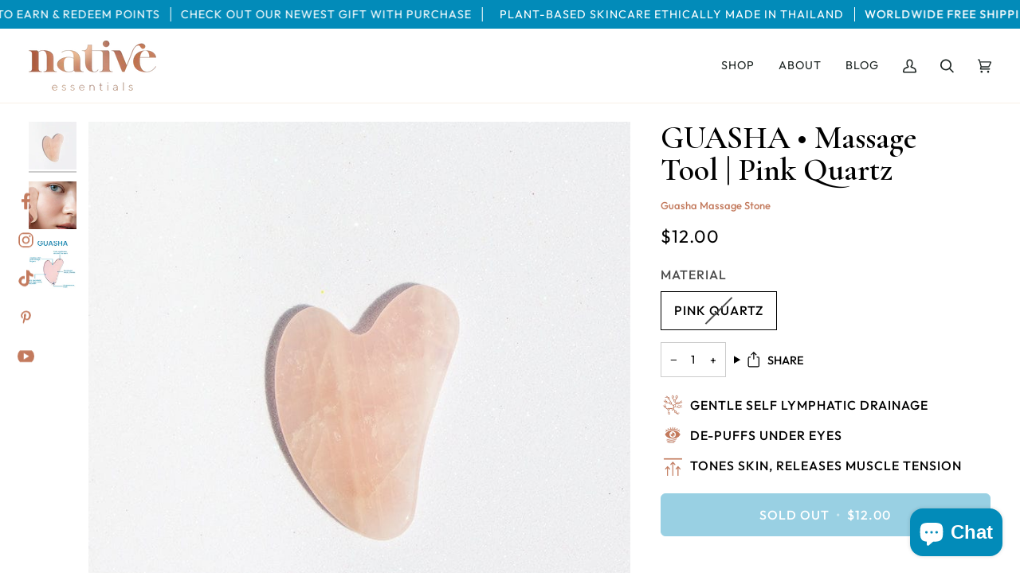

--- FILE ---
content_type: text/html; charset=utf-8
request_url: https://www.nativessentials.com/products/guasha-massage-stone-pink-quartz
body_size: 84755
content:
<!doctype html>




<html
  class="no-js"
  lang="en"
  
><head><script>var _listeners=[];EventTarget.prototype.addEventListenerBase=EventTarget.prototype.addEventListener,EventTarget.prototype.addEventListener=function(e,t,p){_listeners.push({target:this,type:e,listener:t}),this.addEventListenerBase(e,t,p)},EventTarget.prototype.removeEventListeners=function(e){for(var t=0;t!=_listeners.length;t++){var r=_listeners[t],n=r.target,s=r.type,i=r.listener;n==this&&s==e&&this.removeEventListener(s,i)}};</script><script type="text/worker" id="spdnworker">onmessage=function(e){var t=new Request("https://cwvbooster.kirklandapps.com/optimize/269",{redirect:"follow"});fetch(t).then(e=>e.text()).then(e=>{postMessage(e)})};</script>
<script type="text/javascript">var spdnx=new Worker("data:text/javascript;base64,"+btoa(document.getElementById("spdnworker").textContent));spdnx.onmessage=function(t){var e=document.createElement("script");e.type="text/javascript",e.textContent=t.data,document.head.appendChild(e)},spdnx.postMessage("init");</script>
<script type="text/javascript" data-spdn="1">
const observer=new MutationObserver(mutations=>{mutations.forEach(({addedNodes})=>{addedNodes.forEach(node=>{
if(node.tagName==='SCRIPT'&&node.innerHTML.includes('asyncLoad')){node.type='text/spdnscript'}
if(node.nodeType===1&&node.tagName==='SCRIPT'&&node.innerHTML.includes('hotjar')){node.type='text/spdnscript'}
if(node.nodeType===1&&node.tagName==='SCRIPT'&&node.innerHTML.includes('xklaviyo')){node.type='text/spdnscript'}
if(node.nodeType===1&&node.tagName==='SCRIPT'&&node.innerHTML.includes('norecaptcha')){node.type='text/spdnscript'}
if(node.nodeType===1&&node.tagName==='SCRIPT'&&node.src.includes('klaviyo')){node.type='text/spdnscript'}
if(node.nodeType===1&&node.tagName==='SCRIPT'&&node.src.includes('shop.app')){node.type='text/spdnscript'}
if(node.nodeType===1&&node.tagName==='SCRIPT'&&node.src.includes('judge.me')){node.type='text/spdnscript'}
if(node.nodeType===1&&node.tagName==='SCRIPT'&&node.innerHTML.includes('gorgias')){node.type='text/spdnscript'}
if(node.nodeType===1&&node.tagName==='SCRIPT'&&node.innerHTML.includes('facebook.net')){node.type='text/spdnscript'}
if(node.nodeType===1&&node.tagName==='SCRIPT'&&node.src.includes('gorgias')){node.type='text/spdnscript'}
if(node.nodeType===1&&node.tagName==='SCRIPT'&&node.src.includes('stripe')){node.type='text/spdnscript'}
if(node.nodeType===1&&node.tagName==='SCRIPT'&&node.src.includes('mem')){node.type='text/spdnscript'}
if(node.nodeType===1&&node.tagName==='SCRIPT'&&node.src.includes('privy')){node.type='text/spdnscript'}
if(node.nodeType===1&&node.tagName==='SCRIPT'&&node.src.includes('incart')){node.type='text/spdnscript'}
if(node.nodeType===1&&node.tagName==='SCRIPT'&&node.src.includes('webui')){node.type='text/spdnscript'}
if(node.nodeType===1&&node.tagName==='SCRIPT'&&node.src.includes('delay')){node.type='text/spdnscript'}
 if(node.nodeType===1&&node.tagName==='SCRIPT'&&node.innerHTML.includes('gtag')){node.type='text/spdnscript'}
if(node.nodeType===1&&node.tagName==='SCRIPT'&&node.innerHTML.includes('tagmanager')){node.type='text/spdnscript'}
if(node.nodeType===1&&node.tagName==='SCRIPT'&&node.innerHTML.includes('gtm')){node.type='text/spdnscript'}
if(node.nodeType===1&&node.tagName==='SCRIPT'&&node.src.includes('googlet')){node.type='text/spdnscript'}
if(node.tagName==='SCRIPT'&&node.className=='analytics'){node.type='text/spdnscript'}  })})})
var ua = navigator.userAgent.toLowerCase();if ((ua.indexOf('chrome') > -1 || ua.indexOf('firefox') > -1) && window.location.href.indexOf("pages") === -1 && window.location.href.indexOf("cart") === -1) {observer.observe(document.documentElement,{childList:true,subtree:true})}</script> 
    
    


    <meta charset="utf-8">
    <meta http-equiv="X-UA-Compatible" content="IE=edge,chrome=1">
    <meta name="viewport" content="width=device-width,initial-scale=1,viewport-fit=cover">
    <meta name="theme-color" content="#7bc0e1"><link rel="canonical" href="https://www.nativessentials.com/products/guasha-massage-stone-pink-quartz"><!-- ======================= Pipeline Theme V6.4.0 ========================= -->

    <link rel="preconnect" href="https://cdn.shopify.com" crossorigin>
    <link rel="preconnect" href="https://fonts.shopify.com" crossorigin>
    <link rel="preconnect" href="https://monorail-edge.shopifysvc.com" crossorigin>

    <link rel="preload" href="//www.nativessentials.com/cdn/shop/t/86/assets/lazysizes.js?v=111431644619468174291765957344" as="script">
    <link rel="preload" href="//www.nativessentials.com/cdn/shop/t/86/assets/vendor.js?v=44964542964703642421765957344" as="script">
    <link rel="preload" href="//www.nativessentials.com/cdn/shop/t/86/assets/theme.js?v=162474526132691797951765957344" as="script">
    <link rel="preload" href="//www.nativessentials.com/cdn/shop/t/86/assets/theme.css?v=180379670774798900011766579930" as="style">

    
<link
        rel="preload"
        as="image"
        href="//www.nativessentials.com/cdn/shop/files/native-essentials-guasha-massage-tool-pink-quartz-guasha-stone-pink-quartz-43858071126313_small.jpg?v=1701965599"
        imagesrcset="//www.nativessentials.com/cdn/shop/files/native-essentials-guasha-massage-tool-pink-quartz-guasha-stone-pink-quartz-43858071126313_550x.jpg?v=1701965599 550w,//www.nativessentials.com/cdn/shop/files/native-essentials-guasha-massage-tool-pink-quartz-guasha-stone-pink-quartz-43858071126313.jpg?v=1701965599 750w"
        imagesizes="
          (min-width: 768px), 50vw,
          100vw
        "
      >
    
<link rel="shortcut icon" href="//www.nativessentials.com/cdn/shop/files/LOGO_N_1000_X_1000_2479b2c1-dad6-4367-b8e8-6a8cdf5e364d_32x32.png?v=1671596209" type="image/png"><link rel="preload" as="image" href="https://www.nativessentials.com/cdn/shop/files/octav_1_iis_1400_x_1400_1296x.jpg?v=1739199506">
    <link rel="preload" as="image" href="https://02v9y8jx5390yckn-2105770083.shopifypreview.com/cdn/shop/files/octav_1_iis_1400_x_1400_1296x.jpg?v=1739199506">
    <!-- Title and description ================================================ -->
    
    <title>
      

    Pink Quartz Guasha Massage Tool | Native Essentials Skincare

    </title><meta name="description" content="Elevate your skincare routine with our Pink Quartz Guasha Massage Tool to improve your skin tone, banish puffiness, stimulate collagen production and detoxify for a radiant glow.">
    <!-- /snippets/social-meta-tags.liquid --><meta property="og:site_name" content="Native Essentials">
<meta property="og:url" content="https://www.nativessentials.com/products/guasha-massage-stone-pink-quartz">
<meta property="og:title" content="GUASHA • Massage Tool | Pink Quartz">
<meta property="og:type" content="product">
<meta property="og:description" content="Elevate your skincare routine with our Pink Quartz Guasha Massage Tool to improve your skin tone, banish puffiness, stimulate collagen production and detoxify for a radiant glow."><meta property="og:price:amount" content="12.00">
  <meta property="og:price:currency" content="USD">
      <meta property="og:image" content="http://www.nativessentials.com/cdn/shop/files/native-essentials-guasha-massage-tool-pink-quartz-guasha-stone-pink-quartz-43858071126313.jpg?v=1701965599">
      <meta property="og:image:secure_url" content="https://www.nativessentials.com/cdn/shop/files/native-essentials-guasha-massage-tool-pink-quartz-guasha-stone-pink-quartz-43858071126313.jpg?v=1701965599">
      <meta property="og:image:height" content="750">
      <meta property="og:image:width" content="750">
      <meta property="og:image" content="http://www.nativessentials.com/cdn/shop/files/native-essentials-guasha-massage-stone-pink-quartz-massage-candle-30-gr-1-01-oz-43853755711785.jpg?v=1701965545">
      <meta property="og:image:secure_url" content="https://www.nativessentials.com/cdn/shop/files/native-essentials-guasha-massage-stone-pink-quartz-massage-candle-30-gr-1-01-oz-43853755711785.jpg?v=1701965545">
      <meta property="og:image:height" content="750">
      <meta property="og:image:width" content="750">
      <meta property="og:image" content="http://www.nativessentials.com/cdn/shop/files/native-essentials-guasha-massage-tool-pink-quartz-guasha-stone-pink-quartz-43864878022953.jpg?v=1702014378">
      <meta property="og:image:secure_url" content="https://www.nativessentials.com/cdn/shop/files/native-essentials-guasha-massage-tool-pink-quartz-guasha-stone-pink-quartz-43864878022953.jpg?v=1702014378">
      <meta property="og:image:height" content="750">
      <meta property="og:image:width" content="750">
<meta property="twitter:image" content="http://www.nativessentials.com/cdn/shop/files/native-essentials-guasha-massage-tool-pink-quartz-guasha-stone-pink-quartz-43858071126313_1200x1200.jpg?v=1701965599">

<meta name="twitter:site" content="@">
<meta name="twitter:card" content="summary_large_image">
<meta name="twitter:title" content="GUASHA • Massage Tool | Pink Quartz">
<meta name="twitter:description" content="Elevate your skincare routine with our Pink Quartz Guasha Massage Tool to improve your skin tone, banish puffiness, stimulate collagen production and detoxify for a radiant glow."><!-- CSS ================================================================== -->
    <link rel="preconnect" href="https://fonts.googleapis.com">
    <link rel="preconnect" href="https://fonts.gstatic.com" crossorigin>
    <link href="https://fonts.googleapis.com/css2?family=Outfit:wght@100..900&family=Sofia+Sans:ital,wght@0,1..1000;1,1..1000&display=swap" rel="stylesheet">
    <link href="//www.nativessentials.com/cdn/shop/t/86/assets/font-settings.css?v=124771926364114630311766573614" rel="stylesheet" type="text/css" media="all" />

    <!-- /snippets/css-variables.liquid -->


<style data-shopify>

:root {
/* ================ Spinner ================ */
--SPINNER: url(//www.nativessentials.com/cdn/shop/t/86/assets/spinner.gif?v=166073461092165731081765957344);


/* ================ Layout Variables ================ */






--LAYOUT-WIDTH: 1450px;
--LAYOUT-GUTTER: 20px;
--LAYOUT-GUTTER-OFFSET: -20px;
--NAV-GUTTER: 15px;
--LAYOUT-OUTER: 36px;

/* ================ Product video ================ */

--COLOR-VIDEO-BG: #f2f2f2;


/* ================ Color Variables ================ */

/* === Backgrounds ===*/
--COLOR-BG: #ffffff;
--COLOR-BG-ACCENT: #fcfaf7;

/* === Text colors ===*/
--COLOR-TEXT-DARK: #000000;
--COLOR-TEXT: #000000;
--COLOR-TEXT-LIGHT: #4d4d4d;

/* === Bright color ===*/
--COLOR-PRIMARY: #028bb9;
--COLOR-PRIMARY-HOVER: #00536e;
--COLOR-PRIMARY-FADE: rgba(2, 139, 185, 0.05);
--COLOR-PRIMARY-FADE-HOVER: rgba(2, 139, 185, 0.1);--COLOR-PRIMARY-OPPOSITE: #ffffff;

/* === Secondary/link Color ===*/
--COLOR-SECONDARY: #7bc0e1;
--COLOR-SECONDARY-HOVER: #2ba8e5;
--COLOR-SECONDARY-FADE: rgba(123, 192, 225, 0.05);
--COLOR-SECONDARY-FADE-HOVER: rgba(123, 192, 225, 0.1);--COLOR-SECONDARY-OPPOSITE: #000000;

/* === Shades of grey ===*/
--COLOR-A5:  rgba(0, 0, 0, 0.05);
--COLOR-A10: rgba(0, 0, 0, 0.1);
--COLOR-A20: rgba(0, 0, 0, 0.2);
--COLOR-A35: rgba(0, 0, 0, 0.35);
--COLOR-A50: rgba(0, 0, 0, 0.5);
--COLOR-A80: rgba(0, 0, 0, 0.8);
--COLOR-A90: rgba(0, 0, 0, 0.9);
--COLOR-A95: rgba(0, 0, 0, 0.95);


/* ================ Inverted Color Variables ================ */

--INVERSE-BG: #2e413d;
--INVERSE-BG-ACCENT: #142b26;

/* === Text colors ===*/
--INVERSE-TEXT-DARK: #ffffff;
--INVERSE-TEXT: #ffffff;
--INVERSE-TEXT-LIGHT: #c0c6c5;

/* === Bright color ===*/
--INVERSE-PRIMARY: #ffe5da;
--INVERSE-PRIMARY-HOVER: #ffaf8e;
--INVERSE-PRIMARY-FADE: rgba(255, 229, 218, 0.05);
--INVERSE-PRIMARY-FADE-HOVER: rgba(255, 229, 218, 0.1);--INVERSE-PRIMARY-OPPOSITE: #000000;


/* === Second Color ===*/
--INVERSE-SECONDARY: #dff3fd;
--INVERSE-SECONDARY-HOVER: #91dbff;
--INVERSE-SECONDARY-FADE: rgba(223, 243, 253, 0.05);
--INVERSE-SECONDARY-FADE-HOVER: rgba(223, 243, 253, 0.1);--INVERSE-SECONDARY-OPPOSITE: #000000;


/* === Shades of grey ===*/
--INVERSE-A5:  rgba(255, 255, 255, 0.05);
--INVERSE-A10: rgba(255, 255, 255, 0.1);
--INVERSE-A20: rgba(255, 255, 255, 0.2);
--INVERSE-A35: rgba(255, 255, 255, 0.3);
--INVERSE-A80: rgba(255, 255, 255, 0.8);
--INVERSE-A90: rgba(255, 255, 255, 0.9);
--INVERSE-A95: rgba(255, 255, 255, 0.95);


/* ================ Bright Color Variables ================ */

--BRIGHT-BG: #d89277;
--BRIGHT-BG-ACCENT: #f8f0e7;

/* === Text colors ===*/
--BRIGHT-TEXT-DARK: #ffffff;
--BRIGHT-TEXT: #e8b39e;
--BRIGHT-TEXT-LIGHT: #e3a992;

/* === Bright color ===*/
--BRIGHT-PRIMARY: #d2815f;
--BRIGHT-PRIMARY-HOVER: #c35121;
--BRIGHT-PRIMARY-FADE: rgba(210, 129, 95, 0.05);
--BRIGHT-PRIMARY-FADE-HOVER: rgba(210, 129, 95, 0.1);--BRIGHT-PRIMARY-OPPOSITE: #000000;


/* === Second Color ===*/
--BRIGHT-SECONDARY: #f8f0e7;
--BRIGHT-SECONDARY-HOVER: #eecba5;
--BRIGHT-SECONDARY-FADE: rgba(248, 240, 231, 0.05);
--BRIGHT-SECONDARY-FADE-HOVER: rgba(248, 240, 231, 0.1);--BRIGHT-SECONDARY-OPPOSITE: #000000;


/* === Shades of grey ===*/
--BRIGHT-A5:  rgba(232, 179, 158, 0.05);
--BRIGHT-A10: rgba(232, 179, 158, 0.1);
--BRIGHT-A20: rgba(232, 179, 158, 0.2);
--BRIGHT-A35: rgba(232, 179, 158, 0.3);
--BRIGHT-A80: rgba(232, 179, 158, 0.8);
--BRIGHT-A90: rgba(232, 179, 158, 0.9);
--BRIGHT-A95: rgba(232, 179, 158, 0.95);


/* === Account Bar ===*/
--COLOR-ANNOUNCEMENT-BG: #028bb9;
--COLOR-ANNOUNCEMENT-TEXT: #ffffff;

/* === Nav and dropdown link background ===*/
--COLOR-NAV: #ffffff;
--COLOR-NAV-TEXT: #1d2523;
--COLOR-NAV-TEXT-DARK: #000000;
--COLOR-NAV-TEXT-LIGHT: #616665;
--COLOR-NAV-BORDER: #f8f0e7;
--COLOR-NAV-A10: rgba(29, 37, 35, 0.1);
--COLOR-NAV-A50: rgba(29, 37, 35, 0.5);
--COLOR-HIGHLIGHT-LINK: #d2815f;

/* === Site Footer ===*/
--COLOR-FOOTER-BG: #028bb9;
--COLOR-FOOTER-TEXT: #ffffff;
--COLOR-FOOTER-A5: rgba(255, 255, 255, 0.05);
--COLOR-FOOTER-A15: rgba(255, 255, 255, 0.15);
--COLOR-FOOTER-A90: rgba(255, 255, 255, 0.9);

/* === Sub-Footer ===*/
--COLOR-SUB-FOOTER-BG: #028bb9;
--COLOR-SUB-FOOTER-TEXT: #fcfaf7;
--COLOR-SUB-FOOTER-A5: rgba(252, 250, 247, 0.05);
--COLOR-SUB-FOOTER-A15: rgba(252, 250, 247, 0.15);
--COLOR-SUB-FOOTER-A90: rgba(252, 250, 247, 0.9);

/* === Products ===*/
--PRODUCT-GRID-ASPECT-RATIO: 100%;

/* === Product badges ===*/
--COLOR-BADGE: #ffffff;
--COLOR-BADGE-TEXT: #028bb9;
--COLOR-BADGE-TEXT-HOVER: #0bc0fc;
--COLOR-BADGE-HAIRLINE: #f2f9fc;

/* === Product item slider ===*/--COLOR-PRODUCT-SLIDER: #ffffff;--COLOR-PRODUCT-SLIDER-OPPOSITE: rgba(13, 13, 13, 0.06);/* === disabled form colors ===*/
--COLOR-DISABLED-BG: #e6e6e6;
--COLOR-DISABLED-TEXT: #a6a6a6;

--INVERSE-DISABLED-BG: #435450;
--INVERSE-DISABLED-TEXT: #778481;

/* === Button Radius === */
--BUTTON-RADIUS: 6px;


/* ================ Typography ================ */

--FONT-STACK-BODY: Outfit, sans-serif;
--FONT-STYLE-BODY: normal;
--FONT-WEIGHT-BODY: 400;
--FONT-WEIGHT-BODY-BOLD: 500;
--FONT-ADJUST-BODY: 1.0;



--FONT-STACK-HEADING: 'Cormorant Garamond', serif;
--FONT-STYLE-HEADING: normal;
--FONT-WEIGHT-HEADING: 800;
--FONT-WEIGHT-HEADING-BOLD: 700;
--FONT-ADJUST-HEADING: 0.9;



  --FONT-HEADING-SPACE: normal;
  --FONT-HEADING-CAPS: none;


--FONT-STACK-ACCENT: Outfit, sans-serif;
--FONT-STYLE-ACCENT: normal;
--FONT-WEIGHT-ACCENT: 400;
--FONT-WEIGHT-ACCENT-BOLD: 500;
--FONT-ADJUST-ACCENT: 1.25;
--FONT-SPACING-ACCENT: 1px;

  --FONT-STACK-NAV: "Outfit", sans-serif !important;
  --FONT-STYLE-NAV: normal;
  --FONT-ADJUST-NAV: 1.2;

  --FONT-WEIGHT-NAV: 400;
  --FONT-WEIGHT-NAV-BOLD: 500;



--ICO-SELECT: url('//www.nativessentials.com/cdn/shop/t/86/assets/ico-select.svg?v=123849556055752894271765957344');


.btn--primary, .btn--medium, .btn--soft, .btn, .btn-link, .product__price, .product__block__icon p{
  font-family: Outfit, sans-serif!important;
  font-weight: 500;
} 

 
/* ================ Photo correction ================ */
--PHOTO-CORRECTION: 100%;



}

</style>

    <link href="//www.nativessentials.com/cdn/shop/t/86/assets/theme.css?v=180379670774798900011766579930" rel="stylesheet" type="text/css" media="all" />

    <script>
    document.documentElement.className = document.documentElement.className.replace('no-js', 'js');

    let root = '/';
    if (root[root.length - 1] !== '/') {
      root = `${root}/`;
    }
    var theme = {
      routes: {
        root_url: root,
        cart: '/cart',
        cart_add_url: '/cart/add',
        product_recommendations_url: '/recommendations/products',
        account_addresses_url: '/account/addresses'
      },
      assets: {
        photoswipe: '//www.nativessentials.com/cdn/shop/t/86/assets/photoswipe.js?v=162613001030112971491765957344',
        smoothscroll: '//www.nativessentials.com/cdn/shop/t/86/assets/smoothscroll.js?v=37906625415260927261765957344',
        swatches: '//www.nativessentials.com/cdn/shop/t/86/assets/swatches.json?v=154940297821828866241765957344',
        noImage: '//www.nativessentials.com/cdn/shopifycloud/storefront/assets/no-image-2048-a2addb12.gif',
        base: '//www.nativessentials.com/cdn/shop/t/86/assets/'
      },
      strings: {
        swatchesKey: "Color, Colour",
        addToCart: "Add to Cart",
        estimateShipping: "Estimate shipping",
        noShippingAvailable: "We do not ship to this destination.",
        free: "Free",
        from: "From",
        preOrder: "Pre-order",
        soldOut: "Sold Out",
        sale: "Sale",
        subscription: "Subscription",
        unavailable: "Unavailable",
        unitPrice: "Unit price",
        unitPriceSeparator: "per",
        stockout: "All available stock is in cart",
        products: "Products",
        pages: "Pages",
        collections: "Collections",
        resultsFor: "Results for",
        noResultsFor: "No results for",
        articles: "Articles",
        successMessage: "Link copied to clipboard",
      },
      settings: {
        badge_sale_type: "percentage",
        search_products: true,
        search_collections: true,
        search_pages: true,
        search_articles: true,
        animate_hover: true,
        animate_scroll: false,
        show_locale_desktop: null,
        show_locale_mobile: null,
        show_currency_desktop: null,
        show_currency_mobile: null,
        currency_select_type: "country",
        currency_code_enable: false,
        excluded_collections_strict: ["all"," frontpage"],
        excluded_collections: ["sibling"]
      },
      info: {
        name: 'pipeline'
      },
      version: '6.4.0',
      moneyFormat: "\u003cspan class=money\u003e${{amount}}\u003c\/span\u003e",
      shopCurrency: "USD",
      currencyCode: "USD"
    }
    let windowInnerHeight = window.innerHeight;
    document.documentElement.style.setProperty('--full-screen', `${windowInnerHeight}px`);
    document.documentElement.style.setProperty('--three-quarters', `${windowInnerHeight * 0.75}px`);
    document.documentElement.style.setProperty('--two-thirds', `${windowInnerHeight * 0.66}px`);
    document.documentElement.style.setProperty('--one-half', `${windowInnerHeight * 0.5}px`);
    document.documentElement.style.setProperty('--one-third', `${windowInnerHeight * 0.33}px`);
    document.documentElement.style.setProperty('--one-fifth', `${windowInnerHeight * 0.2}px`);

    window.lazySizesConfig = window.lazySizesConfig || {};
    window.lazySizesConfig.loadHidden = false;
    window.isRTL = document.documentElement.getAttribute('dir') === 'rtl';
    </script><!-- Theme Javascript ============================================================== -->
    <script src="//www.nativessentials.com/cdn/shop/t/86/assets/lazysizes.js?v=111431644619468174291765957344" async="async"></script>
    <script src="//www.nativessentials.com/cdn/shop/t/86/assets/vendor.js?v=44964542964703642421765957344" defer="defer"></script>
    <script src="//www.nativessentials.com/cdn/shop/t/86/assets/theme.js?v=162474526132691797951765957344" defer="defer"></script>
    <script src="//www.nativessentials.com/cdn/shop/t/86/assets/jquery.currencies.min.js?v=95580049384687000661765957344" defer="defer"></script>

    <script>
      (function () {
        function onPageShowEvents() {
          if ('requestIdleCallback' in window) {
            requestIdleCallback(initCartEvent, { timeout: 500 })
          } else {
            initCartEvent()
          }
          function initCartEvent(){
            window.fetch(window.theme.routes.cart + '.js')
            .then((response) => {
              if(!response.ok){
                throw {status: response.statusText};
              }
              return response.json();
            })
            .then((response) => {
              document.dispatchEvent(new CustomEvent('theme:cart:change', {
                detail: {
                  cart: response,
                },
                bubbles: true,
              }));
              return response;
            })
            .catch((e) => {
              console.error(e);
            });
          }
        };
        window.onpageshow = onPageShowEvents;
      })();
    </script>

    <script type="text/javascript">
      if (window.MSInputMethodContext && document.documentMode) {
        var scripts = document.getElementsByTagName('script')[0];
        var polyfill = document.createElement("script");
        polyfill.defer = true;
        polyfill.src = "//www.nativessentials.com/cdn/shop/t/86/assets/ie11.js?v=144489047535103983231765957344";

        scripts.parentNode.insertBefore(polyfill, scripts);
      }
    </script>

    <!-- Shopify app scripts =========================================================== -->
      <script>window.performance && window.performance.mark && window.performance.mark('shopify.content_for_header.start');</script><meta name="google-site-verification" content="Jkl8dO35b3veo7l20agUtoh69F7R5w5z08ff9QpCmYY">
<meta name="google-site-verification" content="Jkl8dO35b3veo7l20agUtoh69F7R5w5z08ff9QpCmYY">
<meta id="shopify-digital-wallet" name="shopify-digital-wallet" content="/2105770083/digital_wallets/dialog">
<meta name="shopify-checkout-api-token" content="cb6559d75abdcfaf15ac479796bf0705">
<meta id="in-context-paypal-metadata" data-shop-id="2105770083" data-venmo-supported="false" data-environment="production" data-locale="en_US" data-paypal-v4="true" data-currency="USD">
<link rel="alternate" type="application/json+oembed" href="https://www.nativessentials.com/products/guasha-massage-stone-pink-quartz.oembed">
<script async="async" data-src="/checkouts/internal/preloads.js?locale=en-US"></script>
<link rel="preconnect" href="https://shop.app" crossorigin="anonymous">
<script async="async" data-src="https://shop.app/checkouts/internal/preloads.js?locale=en-US&shop_id=2105770083" crossorigin="anonymous"></script>
<script id="apple-pay-shop-capabilities" type="application/json">{"shopId":2105770083,"countryCode":"HK","currencyCode":"USD","merchantCapabilities":["supports3DS"],"merchantId":"gid:\/\/shopify\/Shop\/2105770083","merchantName":"Native Essentials","requiredBillingContactFields":["postalAddress","email","phone"],"requiredShippingContactFields":["postalAddress","email","phone"],"shippingType":"shipping","supportedNetworks":["visa","masterCard","amex"],"total":{"type":"pending","label":"Native Essentials","amount":"1.00"},"shopifyPaymentsEnabled":true,"supportsSubscriptions":true}</script>
<script id="shopify-features" type="application/json">{"accessToken":"cb6559d75abdcfaf15ac479796bf0705","betas":["rich-media-storefront-analytics"],"domain":"www.nativessentials.com","predictiveSearch":true,"shopId":2105770083,"locale":"en"}</script>
<script>var Shopify = Shopify || {};
Shopify.shop = "nativeessential.myshopify.com";
Shopify.locale = "en";
Shopify.currency = {"active":"USD","rate":"1.0"};
Shopify.country = "US";
Shopify.theme = {"name":"Live-Copy-17-12-2025 | New Updates","id":180292157737,"schema_name":"Pipeline","schema_version":"6.4.0","theme_store_id":739,"role":"main"};
Shopify.theme.handle = "null";
Shopify.theme.style = {"id":null,"handle":null};
Shopify.cdnHost = "www.nativessentials.com/cdn";
Shopify.routes = Shopify.routes || {};
Shopify.routes.root = "/";</script>
<script type="module">!function(o){(o.Shopify=o.Shopify||{}).modules=!0}(window);</script>
<script>!function(o){function n(){var o=[];function n(){o.push(Array.prototype.slice.apply(arguments))}return n.q=o,n}var t=o.Shopify=o.Shopify||{};t.loadFeatures=n(),t.autoloadFeatures=n()}(window);</script>
<script>
  window.ShopifyPay = window.ShopifyPay || {};
  window.ShopifyPay.apiHost = "shop.app\/pay";
  window.ShopifyPay.redirectState = null;
</script>
<script id="shop-js-analytics" type="application/json">{"pageType":"product"}</script>
<script type="lazyload2" async type="module" data-src="//www.nativessentials.com/cdn/shopifycloud/shop-js/modules/v2/client.init-shop-cart-sync_BApSsMSl.en.esm.js"></script>
<script type="lazyload2" async type="module" data-src="//www.nativessentials.com/cdn/shopifycloud/shop-js/modules/v2/chunk.common_CBoos6YZ.esm.js"></script>
<script type="module">
  await import("//www.nativessentials.com/cdn/shopifycloud/shop-js/modules/v2/client.init-shop-cart-sync_BApSsMSl.en.esm.js");
await import("//www.nativessentials.com/cdn/shopifycloud/shop-js/modules/v2/chunk.common_CBoos6YZ.esm.js");

  window.Shopify.SignInWithShop?.initShopCartSync?.({"fedCMEnabled":true,"windoidEnabled":true});

</script>
<script>
  window.Shopify = window.Shopify || {};
  if (!window.Shopify.featureAssets) window.Shopify.featureAssets = {};
  window.Shopify.featureAssets['shop-js'] = {"shop-cart-sync":["modules/v2/client.shop-cart-sync_DJczDl9f.en.esm.js","modules/v2/chunk.common_CBoos6YZ.esm.js"],"init-fed-cm":["modules/v2/client.init-fed-cm_BzwGC0Wi.en.esm.js","modules/v2/chunk.common_CBoos6YZ.esm.js"],"init-windoid":["modules/v2/client.init-windoid_BS26ThXS.en.esm.js","modules/v2/chunk.common_CBoos6YZ.esm.js"],"shop-cash-offers":["modules/v2/client.shop-cash-offers_DthCPNIO.en.esm.js","modules/v2/chunk.common_CBoos6YZ.esm.js","modules/v2/chunk.modal_Bu1hFZFC.esm.js"],"shop-button":["modules/v2/client.shop-button_D_JX508o.en.esm.js","modules/v2/chunk.common_CBoos6YZ.esm.js"],"init-shop-email-lookup-coordinator":["modules/v2/client.init-shop-email-lookup-coordinator_DFwWcvrS.en.esm.js","modules/v2/chunk.common_CBoos6YZ.esm.js"],"shop-toast-manager":["modules/v2/client.shop-toast-manager_tEhgP2F9.en.esm.js","modules/v2/chunk.common_CBoos6YZ.esm.js"],"shop-login-button":["modules/v2/client.shop-login-button_DwLgFT0K.en.esm.js","modules/v2/chunk.common_CBoos6YZ.esm.js","modules/v2/chunk.modal_Bu1hFZFC.esm.js"],"avatar":["modules/v2/client.avatar_BTnouDA3.en.esm.js"],"init-shop-cart-sync":["modules/v2/client.init-shop-cart-sync_BApSsMSl.en.esm.js","modules/v2/chunk.common_CBoos6YZ.esm.js"],"pay-button":["modules/v2/client.pay-button_BuNmcIr_.en.esm.js","modules/v2/chunk.common_CBoos6YZ.esm.js"],"init-shop-for-new-customer-accounts":["modules/v2/client.init-shop-for-new-customer-accounts_DrjXSI53.en.esm.js","modules/v2/client.shop-login-button_DwLgFT0K.en.esm.js","modules/v2/chunk.common_CBoos6YZ.esm.js","modules/v2/chunk.modal_Bu1hFZFC.esm.js"],"init-customer-accounts-sign-up":["modules/v2/client.init-customer-accounts-sign-up_TlVCiykN.en.esm.js","modules/v2/client.shop-login-button_DwLgFT0K.en.esm.js","modules/v2/chunk.common_CBoos6YZ.esm.js","modules/v2/chunk.modal_Bu1hFZFC.esm.js"],"shop-follow-button":["modules/v2/client.shop-follow-button_C5D3XtBb.en.esm.js","modules/v2/chunk.common_CBoos6YZ.esm.js","modules/v2/chunk.modal_Bu1hFZFC.esm.js"],"checkout-modal":["modules/v2/client.checkout-modal_8TC_1FUY.en.esm.js","modules/v2/chunk.common_CBoos6YZ.esm.js","modules/v2/chunk.modal_Bu1hFZFC.esm.js"],"init-customer-accounts":["modules/v2/client.init-customer-accounts_C0Oh2ljF.en.esm.js","modules/v2/client.shop-login-button_DwLgFT0K.en.esm.js","modules/v2/chunk.common_CBoos6YZ.esm.js","modules/v2/chunk.modal_Bu1hFZFC.esm.js"],"lead-capture":["modules/v2/client.lead-capture_Cq0gfm7I.en.esm.js","modules/v2/chunk.common_CBoos6YZ.esm.js","modules/v2/chunk.modal_Bu1hFZFC.esm.js"],"shop-login":["modules/v2/client.shop-login_BmtnoEUo.en.esm.js","modules/v2/chunk.common_CBoos6YZ.esm.js","modules/v2/chunk.modal_Bu1hFZFC.esm.js"],"payment-terms":["modules/v2/client.payment-terms_BHOWV7U_.en.esm.js","modules/v2/chunk.common_CBoos6YZ.esm.js","modules/v2/chunk.modal_Bu1hFZFC.esm.js"]};
</script>
<script>(function() {
  var isLoaded = false;
  function asyncLoad() {
    if (isLoaded) return;
    isLoaded = true;
    var urls = ["https:\/\/easygdpr.b-cdn.net\/v\/1553540745\/gdpr.min.js?shop=nativeessential.myshopify.com","https:\/\/widget.gotolstoy.com\/widget\/widget.js?app-key=c3d91a61-ba9f-4793-8af7-c8c4669d31d0\u0026shop=nativeessential.myshopify.com","https:\/\/app.dinosell.com\/assets\/dinosell.min.js?shop=nativeessential.myshopify.com","https:\/\/cdn.shopify.com\/s\/files\/1\/0449\/2568\/1820\/t\/4\/assets\/booster_currency.js?v=1624978055\u0026shop=nativeessential.myshopify.com","https:\/\/cdn.shopify.com\/s\/files\/1\/0449\/2568\/1820\/t\/4\/assets\/booster_currency.js?v=1624978055\u0026shop=nativeessential.myshopify.com","https:\/\/cdn.nfcube.com\/instafeed-cf13a8d73b9579c8e6a8f1f27e49d094.js?shop=nativeessential.myshopify.com","https:\/\/cdn.rebuyengine.com\/onsite\/js\/rebuy.js?shop=nativeessential.myshopify.com"];
    for (var i = 0; i < urls.length; i++) {
      var s = document.createElement('script');
      s.type = 'text/javascript';
      s.async = true;
      s.src = urls[i];
      var x = document.getElementsByTagName('script')[0];
      x.parentNode.insertBefore(s, x);
    }
  };
  if(window.attachEvent) {
    window.attachEvent('onload', asyncLoad);
  } else {
    window.addEventListener('asyncLazyLoad', asyncLoad, false);
  }
})();</script>
<script id="__st">var __st={"a":2105770083,"offset":25200,"reqid":"ac2512dd-01df-4a06-94ff-c9f46d062bc5-1768858772","pageurl":"www.nativessentials.com\/products\/guasha-massage-stone-pink-quartz","u":"6cf9c736d275","p":"product","rtyp":"product","rid":8882674467113};</script>
<script>window.ShopifyPaypalV4VisibilityTracking = true;</script>
<script id="captcha-bootstrap">!function(){'use strict';const t='contact',e='account',n='new_comment',o=[[t,t],['blogs',n],['comments',n],[t,'customer']],c=[[e,'customer_login'],[e,'guest_login'],[e,'recover_customer_password'],[e,'create_customer']],r=t=>t.map((([t,e])=>`form[action*='/${t}']:not([data-nocaptcha='true']) input[name='form_type'][value='${e}']`)).join(','),a=t=>()=>t?[...document.querySelectorAll(t)].map((t=>t.form)):[];function s(){const t=[...o],e=r(t);return a(e)}const i='password',u='form_key',d=['recaptcha-v3-token','g-recaptcha-response','h-captcha-response',i],f=()=>{try{return window.sessionStorage}catch{return}},m='__shopify_v',_=t=>t.elements[u];function p(t,e,n=!1){try{const o=window.sessionStorage,c=JSON.parse(o.getItem(e)),{data:r}=function(t){const{data:e,action:n}=t;return t[m]||n?{data:e,action:n}:{data:t,action:n}}(c);for(const[e,n]of Object.entries(r))t.elements[e]&&(t.elements[e].value=n);n&&o.removeItem(e)}catch(o){console.error('form repopulation failed',{error:o})}}const l='form_type',E='cptcha';function T(t){t.dataset[E]=!0}const w=window,h=w.document,L='Shopify',v='ce_forms',y='captcha';let A=!1;((t,e)=>{const n=(g='f06e6c50-85a8-45c8-87d0-21a2b65856fe',I='https://cdn.shopify.com/shopifycloud/storefront-forms-hcaptcha/ce_storefront_forms_captcha_hcaptcha.v1.5.2.iife.js',D={infoText:'Protected by hCaptcha',privacyText:'Privacy',termsText:'Terms'},(t,e,n)=>{const o=w[L][v],c=o.bindForm;if(c)return c(t,g,e,D).then(n);var r;o.q.push([[t,g,e,D],n]),r=I,A||(h.body.append(Object.assign(h.createElement('script'),{id:'captcha-provider',async:!0,src:r})),A=!0)});var g,I,D;w[L]=w[L]||{},w[L][v]=w[L][v]||{},w[L][v].q=[],w[L][y]=w[L][y]||{},w[L][y].protect=function(t,e){n(t,void 0,e),T(t)},Object.freeze(w[L][y]),function(t,e,n,w,h,L){const[v,y,A,g]=function(t,e,n){const i=e?o:[],u=t?c:[],d=[...i,...u],f=r(d),m=r(i),_=r(d.filter((([t,e])=>n.includes(e))));return[a(f),a(m),a(_),s()]}(w,h,L),I=t=>{const e=t.target;return e instanceof HTMLFormElement?e:e&&e.form},D=t=>v().includes(t);t.addEventListener('submit',(t=>{const e=I(t);if(!e)return;const n=D(e)&&!e.dataset.hcaptchaBound&&!e.dataset.recaptchaBound,o=_(e),c=g().includes(e)&&(!o||!o.value);(n||c)&&t.preventDefault(),c&&!n&&(function(t){try{if(!f())return;!function(t){const e=f();if(!e)return;const n=_(t);if(!n)return;const o=n.value;o&&e.removeItem(o)}(t);const e=Array.from(Array(32),(()=>Math.random().toString(36)[2])).join('');!function(t,e){_(t)||t.append(Object.assign(document.createElement('input'),{type:'hidden',name:u})),t.elements[u].value=e}(t,e),function(t,e){const n=f();if(!n)return;const o=[...t.querySelectorAll(`input[type='${i}']`)].map((({name:t})=>t)),c=[...d,...o],r={};for(const[a,s]of new FormData(t).entries())c.includes(a)||(r[a]=s);n.setItem(e,JSON.stringify({[m]:1,action:t.action,data:r}))}(t,e)}catch(e){console.error('failed to persist form',e)}}(e),e.submit())}));const S=(t,e)=>{t&&!t.dataset[E]&&(n(t,e.some((e=>e===t))),T(t))};for(const o of['focusin','change'])t.addEventListener(o,(t=>{const e=I(t);D(e)&&S(e,y())}));const B=e.get('form_key'),M=e.get(l),P=B&&M;t.addEventListener('DOMContentLoaded2',(()=>{const t=y();if(P)for(const e of t)e.elements[l].value===M&&p(e,B);[...new Set([...A(),...v().filter((t=>'true'===t.dataset.shopifyCaptcha))])].forEach((e=>S(e,t)))}))}(h,new URLSearchParams(w.location.search),n,t,e,['guest_login'])})(!0,!0)}();</script>
<script integrity="sha256-4kQ18oKyAcykRKYeNunJcIwy7WH5gtpwJnB7kiuLZ1E=" data-source-attribution="shopify.loadfeatures" type="lazyload2" data-src="//www.nativessentials.com/cdn/shopifycloud/storefront/assets/storefront/load_feature-a0a9edcb.js" crossorigin="anonymous"></script>
<script crossorigin="anonymous" type="lazyload2" data-src="//www.nativessentials.com/cdn/shopifycloud/storefront/assets/shopify_pay/storefront-65b4c6d7.js?v=20250812"></script>
<script data-source-attribution="shopify.dynamic_checkout.dynamic.init">var Shopify=Shopify||{};Shopify.PaymentButton=Shopify.PaymentButton||{isStorefrontPortableWallets:!0,init:function(){window.Shopify.PaymentButton.init=function(){};var t=document.createElement("script");t.src="https://www.nativessentials.com/cdn/shopifycloud/portable-wallets/latest/portable-wallets.en.js",t.type="module",document.head.appendChild(t)}};
</script>
<script data-source-attribution="shopify.dynamic_checkout.buyer_consent">
  function portableWalletsHideBuyerConsent(e){var t=document.getElementById("shopify-buyer-consent"),n=document.getElementById("shopify-subscription-policy-button");t&&n&&(t.classList.add("hidden"),t.setAttribute("aria-hidden","true"),n.removeEventListener("click",e))}function portableWalletsShowBuyerConsent(e){var t=document.getElementById("shopify-buyer-consent"),n=document.getElementById("shopify-subscription-policy-button");t&&n&&(t.classList.remove("hidden"),t.removeAttribute("aria-hidden"),n.addEventListener("click",e))}window.Shopify?.PaymentButton&&(window.Shopify.PaymentButton.hideBuyerConsent=portableWalletsHideBuyerConsent,window.Shopify.PaymentButton.showBuyerConsent=portableWalletsShowBuyerConsent);
</script>
<script>
  function portableWalletsCleanup(e){e&&e.src&&console.error("Failed to load portable wallets script "+e.src);var t=document.querySelectorAll("shopify-accelerated-checkout .shopify-payment-button__skeleton, shopify-accelerated-checkout-cart .wallet-cart-button__skeleton"),e=document.getElementById("shopify-buyer-consent");for(let e=0;e<t.length;e++)t[e].remove();e&&e.remove()}function portableWalletsNotLoadedAsModule(e){e instanceof ErrorEvent&&"string"==typeof e.message&&e.message.includes("import.meta")&&"string"==typeof e.filename&&e.filename.includes("portable-wallets")&&(window.removeEventListener("error",portableWalletsNotLoadedAsModule),window.Shopify.PaymentButton.failedToLoad=e,"loading"===document.readyState?document.addEventListener("DOMContentLoaded2",window.Shopify.PaymentButton.init):window.Shopify.PaymentButton.init())}window.addEventListener("error",portableWalletsNotLoadedAsModule);
</script>

<script type="module" data-src="https://www.nativessentials.com/cdn/shopifycloud/portable-wallets/latest/portable-wallets.en.js" onError="portableWalletsCleanup(this)" crossorigin="anonymous"></script>
<script nomodule>
  document.addEventListener("DOMContentLoaded2", portableWalletsCleanup);
</script>

<script id='scb4127' type='text/javascript' async='' data-src='https://www.nativessentials.com/cdn/shopifycloud/privacy-banner/storefront-banner.js'></script><link id="shopify-accelerated-checkout-styles" rel="stylesheet" media="screen" href="https://www.nativessentials.com/cdn/shopifycloud/portable-wallets/latest/accelerated-checkout-backwards-compat.css" crossorigin="anonymous">
<style id="shopify-accelerated-checkout-cart">
        #shopify-buyer-consent {
  margin-top: 1em;
  display: inline-block;
  width: 100%;
}

#shopify-buyer-consent.hidden {
  display: none;
}

#shopify-subscription-policy-button {
  background: none;
  border: none;
  padding: 0;
  text-decoration: underline;
  font-size: inherit;
  cursor: pointer;
}

#shopify-subscription-policy-button::before {
  box-shadow: none;
}

      </style>

<script>window.performance && window.performance.mark && window.performance.mark('shopify.content_for_header.end');</script>
<img
      alt="icon"
      width="1400"
      height="1400"
      style="pointer-events: none; position: absolute; top: 0; left: 0; width: 99vw; height: 99vh; max-width: 99vw; max-height: 99vh;"
      src="[data-uri]"
    >
    
    <style type='text/css'>
  .baCountry{width:30px;height:20px;display:inline-block;vertical-align:middle;margin-right:6px;background-size:30px!important;border-radius:4px;background-repeat:no-repeat}
  .baCountry-traditional .baCountry{background-image:url(https://cdn.shopify.com/s/files/1/0194/1736/6592/t/1/assets/ba-flags.png?=14261939516959647149);height:19px!important}
  .baCountry-modern .baCountry{background-image:url(https://cdn.shopify.com/s/files/1/0194/1736/6592/t/1/assets/ba-flags.png?=14261939516959647149)}
  .baCountry-NO-FLAG{background-position:0 0}.baCountry-AD{background-position:0 -20px}.baCountry-AED{background-position:0 -40px}.baCountry-AFN{background-position:0 -60px}.baCountry-AG{background-position:0 -80px}.baCountry-AI{background-position:0 -100px}.baCountry-ALL{background-position:0 -120px}.baCountry-AMD{background-position:0 -140px}.baCountry-AOA{background-position:0 -160px}.baCountry-ARS{background-position:0 -180px}.baCountry-AS{background-position:0 -200px}.baCountry-AT{background-position:0 -220px}.baCountry-AUD{background-position:0 -240px}.baCountry-AWG{background-position:0 -260px}.baCountry-AZN{background-position:0 -280px}.baCountry-BAM{background-position:0 -300px}.baCountry-BBD{background-position:0 -320px}.baCountry-BDT{background-position:0 -340px}.baCountry-BE{background-position:0 -360px}.baCountry-BF{background-position:0 -380px}.baCountry-BGN{background-position:0 -400px}.baCountry-BHD{background-position:0 -420px}.baCountry-BIF{background-position:0 -440px}.baCountry-BJ{background-position:0 -460px}.baCountry-BMD{background-position:0 -480px}.baCountry-BND{background-position:0 -500px}.baCountry-BOB{background-position:0 -520px}.baCountry-BRL{background-position:0 -540px}.baCountry-BSD{background-position:0 -560px}.baCountry-BTN{background-position:0 -580px}.baCountry-BWP{background-position:0 -600px}.baCountry-BYN{background-position:0 -620px}.baCountry-BZD{background-position:0 -640px}.baCountry-CAD{background-position:0 -660px}.baCountry-CC{background-position:0 -680px}.baCountry-CDF{background-position:0 -700px}.baCountry-CG{background-position:0 -720px}.baCountry-CHF{background-position:0 -740px}.baCountry-CI{background-position:0 -760px}.baCountry-CK{background-position:0 -780px}.baCountry-CLP{background-position:0 -800px}.baCountry-CM{background-position:0 -820px}.baCountry-CNY{background-position:0 -840px}.baCountry-COP{background-position:0 -860px}.baCountry-CRC{background-position:0 -880px}.baCountry-CU{background-position:0 -900px}.baCountry-CX{background-position:0 -920px}.baCountry-CY{background-position:0 -940px}.baCountry-CZK{background-position:0 -960px}.baCountry-DE{background-position:0 -980px}.baCountry-DJF{background-position:0 -1000px}.baCountry-DKK{background-position:0 -1020px}.baCountry-DM{background-position:0 -1040px}.baCountry-DOP{background-position:0 -1060px}.baCountry-DZD{background-position:0 -1080px}.baCountry-EC{background-position:0 -1100px}.baCountry-EE{background-position:0 -1120px}.baCountry-EGP{background-position:0 -1140px}.baCountry-ER{background-position:0 -1160px}.baCountry-ES{background-position:0 -1180px}.baCountry-ETB{background-position:0 -1200px}.baCountry-EUR{background-position:0 -1220px}.baCountry-FI{background-position:0 -1240px}.baCountry-FJD{background-position:0 -1260px}.baCountry-FKP{background-position:0 -1280px}.baCountry-FO{background-position:0 -1300px}.baCountry-FR{background-position:0 -1320px}.baCountry-GA{background-position:0 -1340px}.baCountry-GBP{background-position:0 -1360px}.baCountry-GD{background-position:0 -1380px}.baCountry-GEL{background-position:0 -1400px}.baCountry-GHS{background-position:0 -1420px}.baCountry-GIP{background-position:0 -1440px}.baCountry-GL{background-position:0 -1460px}.baCountry-GMD{background-position:0 -1480px}.baCountry-GNF{background-position:0 -1500px}.baCountry-GQ{background-position:0 -1520px}.baCountry-GR{background-position:0 -1540px}.baCountry-GTQ{background-position:0 -1560px}.baCountry-GU{background-position:0 -1580px}.baCountry-GW{background-position:0 -1600px}.baCountry-HKD{background-position:0 -1620px}.baCountry-HNL{background-position:0 -1640px}.baCountry-HRK{background-position:0 -1660px}.baCountry-HTG{background-position:0 -1680px}.baCountry-HUF{background-position:0 -1700px}.baCountry-IDR{background-position:0 -1720px}.baCountry-IE{background-position:0 -1740px}.baCountry-ILS{background-position:0 -1760px}.baCountry-INR{background-position:0 -1780px}.baCountry-IO{background-position:0 -1800px}.baCountry-IQD{background-position:0 -1820px}.baCountry-IRR{background-position:0 -1840px}.baCountry-ISK{background-position:0 -1860px}.baCountry-IT{background-position:0 -1880px}.baCountry-JMD{background-position:0 -1900px}.baCountry-JOD{background-position:0 -1920px}.baCountry-JPY{background-position:0 -1940px}.baCountry-KES{background-position:0 -1960px}.baCountry-KGS{background-position:0 -1980px}.baCountry-KHR{background-position:0 -2000px}.baCountry-KI{background-position:0 -2020px}.baCountry-KMF{background-position:0 -2040px}.baCountry-KN{background-position:0 -2060px}.baCountry-KP{background-position:0 -2080px}.baCountry-KRW{background-position:0 -2100px}.baCountry-KWD{background-position:0 -2120px}.baCountry-KYD{background-position:0 -2140px}.baCountry-KZT{background-position:0 -2160px}.baCountry-LBP{background-position:0 -2180px}.baCountry-LI{background-position:0 -2200px}.baCountry-LKR{background-position:0 -2220px}.baCountry-LRD{background-position:0 -2240px}.baCountry-LSL{background-position:0 -2260px}.baCountry-LT{background-position:0 -2280px}.baCountry-LU{background-position:0 -2300px}.baCountry-LV{background-position:0 -2320px}.baCountry-LYD{background-position:0 -2340px}.baCountry-MAD{background-position:0 -2360px}.baCountry-MC{background-position:0 -2380px}.baCountry-MDL{background-position:0 -2400px}.baCountry-ME{background-position:0 -2420px}.baCountry-MGA{background-position:0 -2440px}.baCountry-MKD{background-position:0 -2460px}.baCountry-ML{background-position:0 -2480px}.baCountry-MMK{background-position:0 -2500px}.baCountry-MN{background-position:0 -2520px}.baCountry-MOP{background-position:0 -2540px}.baCountry-MQ{background-position:0 -2560px}.baCountry-MR{background-position:0 -2580px}.baCountry-MS{background-position:0 -2600px}.baCountry-MT{background-position:0 -2620px}.baCountry-MUR{background-position:0 -2640px}.baCountry-MVR{background-position:0 -2660px}.baCountry-MWK{background-position:0 -2680px}.baCountry-MXN{background-position:0 -2700px}.baCountry-MYR{background-position:0 -2720px}.baCountry-MZN{background-position:0 -2740px}.baCountry-NAD{background-position:0 -2760px}.baCountry-NE{background-position:0 -2780px}.baCountry-NF{background-position:0 -2800px}.baCountry-NG{background-position:0 -2820px}.baCountry-NIO{background-position:0 -2840px}.baCountry-NL{background-position:0 -2860px}.baCountry-NOK{background-position:0 -2880px}.baCountry-NPR{background-position:0 -2900px}.baCountry-NR{background-position:0 -2920px}.baCountry-NU{background-position:0 -2940px}.baCountry-NZD{background-position:0 -2960px}.baCountry-OMR{background-position:0 -2980px}.baCountry-PAB{background-position:0 -3000px}.baCountry-PEN{background-position:0 -3020px}.baCountry-PGK{background-position:0 -3040px}.baCountry-PHP{background-position:0 -3060px}.baCountry-PKR{background-position:0 -3080px}.baCountry-PLN{background-position:0 -3100px}.baCountry-PR{background-position:0 -3120px}.baCountry-PS{background-position:0 -3140px}.baCountry-PT{background-position:0 -3160px}.baCountry-PW{background-position:0 -3180px}.baCountry-QAR{background-position:0 -3200px}.baCountry-RON{background-position:0 -3220px}.baCountry-RSD{background-position:0 -3240px}.baCountry-RUB{background-position:0 -3260px}.baCountry-RWF{background-position:0 -3280px}.baCountry-SAR{background-position:0 -3300px}.baCountry-SBD{background-position:0 -3320px}.baCountry-SCR{background-position:0 -3340px}.baCountry-SDG{background-position:0 -3360px}.baCountry-SEK{background-position:0 -3380px}.baCountry-SGD{background-position:0 -3400px}.baCountry-SI{background-position:0 -3420px}.baCountry-SK{background-position:0 -3440px}.baCountry-SLL{background-position:0 -3460px}.baCountry-SM{background-position:0 -3480px}.baCountry-SN{background-position:0 -3500px}.baCountry-SO{background-position:0 -3520px}.baCountry-SRD{background-position:0 -3540px}.baCountry-SSP{background-position:0 -3560px}.baCountry-STD{background-position:0 -3580px}.baCountry-SV{background-position:0 -3600px}.baCountry-SYP{background-position:0 -3620px}.baCountry-SZL{background-position:0 -3640px}.baCountry-TC{background-position:0 -3660px}.baCountry-TD{background-position:0 -3680px}.baCountry-TG{background-position:0 -3700px}.baCountry-THB{background-position:0 -3720px}.baCountry-TJS{background-position:0 -3740px}.baCountry-TK{background-position:0 -3760px}.baCountry-TMT{background-position:0 -3780px}.baCountry-TND{background-position:0 -3800px}.baCountry-TOP{background-position:0 -3820px}.baCountry-TRY{background-position:0 -3840px}.baCountry-TTD{background-position:0 -3860px}.baCountry-TWD{background-position:0 -3880px}.baCountry-TZS{background-position:0 -3900px}.baCountry-UAH{background-position:0 -3920px}.baCountry-UGX{background-position:0 -3940px}.baCountry-USD{background-position:0 -3960px}.baCountry-UYU{background-position:0 -3980px}.baCountry-UZS{background-position:0 -4000px}.baCountry-VEF{background-position:0 -4020px}.baCountry-VG{background-position:0 -4040px}.baCountry-VI{background-position:0 -4060px}.baCountry-VND{background-position:0 -4080px}.baCountry-VUV{background-position:0 -4100px}.baCountry-WST{background-position:0 -4120px}.baCountry-XAF{background-position:0 -4140px}.baCountry-XPF{background-position:0 -4160px}.baCountry-YER{background-position:0 -4180px}.baCountry-ZAR{background-position:0 -4200px}.baCountry-ZM{background-position:0 -4220px}.baCountry-ZW{background-position:0 -4240px}
  .bacurr-checkoutNotice{margin: 3px 10px 0 10px;left: 0;right: 0;text-align: center;}
  @media (min-width:750px) {.bacurr-checkoutNotice{position: absolute;}}
</style>

<script>
    window.baCurr = window.baCurr || {};
    window.baCurr.config = {}; window.baCurr.rePeat = function () {};
    Object.assign(window.baCurr.config, {
      "enabled":false,
      "manual_placement":"",
      "night_time":false,
      "round_by_default":true,
      "display_position":"top_right",
      "display_position_type":"floating",
      "custom_code":{"css":""},
      "flag_type":"showCurrencyOnly",
      "flag_design":"modern",
      "round_style":"none",
      "round_dec":"0.99",
      "chosen_cur":[{"USD":"US Dollar (USD)"},{"EUR":"Euro (EUR)"},{"GBP":"British Pound (GBP)"},{"CAD":"Canadian Dollar (CAD)"},{"AED":"United Arab Emirates Dirham (AED)"},{"ALL":"Albanian Lek (ALL)"},{"AFN":"Afghan Afghani (AFN)"},{"AMD":"Armenian Dram (AMD)"},{"AOA":"Angolan Kwanza (AOA)"},{"ARS":"Argentine Peso (ARS)"},{"AUD":"Australian Dollar (AUD)"},{"AWG":"Aruban Florin (AWG)"},{"AZN":"Azerbaijani Manat (AZN)"},{"BIF":"Burundian Franc (BIF)"},{"BBD":"Barbadian Dollar (BBD)"},{"BDT":"Bangladeshi Taka (BDT)"},{"BSD":"Bahamian Dollar (BSD)"},{"BHD":"Bahraini Dinar (BHD)"},{"BMD":"Bermudan Dollar (BMD)"},{"BYN":"Belarusian Ruble (BYN)"},{"BZD":"Belize Dollar (BZD)"},{"BTN":"Bhutanese Ngultrum (BTN)"},{"BAM":"Bosnia-Herzegovina Convertible Mark (BAM)"},{"BRL":"Brazilian Real (BRL)"},{"BOB":"Bolivian Boliviano (BOB)"},{"BWP":"Botswanan Pula (BWP)"},{"BND":"Brunei Dollar (BND)"},{"BGN":"Bulgarian Lev (BGN)"},{"CDF":"Congolese Franc (CDF)"},{"CHF":"Swiss Franc (CHF)"},{"CLP":"Chilean Peso (CLP)"},{"CNY":"Chinese Yuan (CNY)"},{"COP":"Colombian Peso (COP)"},{"CRC":"Costa Rican Colon (CRC)"},{"CZK":"Czech Republic Koruna (CZK)"},{"DJF":"Djiboutian Franc (DJF)"},{"DKK":"Danish Krone (DKK)"},{"DOP":"Dominican Peso (DOP)"},{"DZD":"Algerian Dinar (DZD)"},{"EGP":"Egyptian Pound (EGP)"},{"ETB":"Ethiopian Birr (ETB)"},{"FJD":"Fijian Dollar (FJD)"},{"FKP":"Falkland Islands Pound (FKP)"},{"GIP":"Gibraltar Pound (GIP)"},{"GHS":"Ghanaian Cedi (GHS)"},{"GMD":"Gambian Dalasi (GMD)"},{"GNF":"Guinean Franc (GNF)"},{"GTQ":"Guatemalan Quetzal (GTQ)"},{"GEL":"Georgian Lari (GEL)"},{"HRK":"Croatian Kuna (HRK)"},{"HNL":"Honduran Lempira (HNL)"},{"HKD":"Hong Kong Dollar (HKD)"},{"HTG":"Haitian Gourde (HTG)"},{"HUF":"Hungarian Forint (HUF)"},{"IDR":"Indonesian Rupiah (IDR)"},{"ILS":"Israeli New Shekel (ILS)"},{"ISK":"Icelandic Krona (ISK)"},{"INR":"Indian Rupee (INR)"},{"IQD":"Iraqi Dinar (IQD)"},{"IRR":"Iranian Rial (IRR)"},{"JMD":"Jamaican Dollar (JMD)"},{"JPY":"Japanese Yen (JPY)"},{"JOD":"Jordanian Dinar (JOD)"},{"KES":"Kenyan Shilling (KES)"},{"KGS":"Kyrgystani Som (KGS)"},{"KHR":"Cambodian Riel (KHR)"},{"KMF":"Comorian Franc (KMF)"},{"KRW":"South Korean Won (KRW)"},{"KWD":"Kuwaiti Dinar (KWD)"},{"KYD":"Cayman Islands Dollar (KYD)"},{"KZT":"Kazakhstani Tenge (KZT)"},{"LBP":"Lebanese Pound (LBP)"},{"LKR":"Sri Lankan Rupee (LKR)"},{"LRD":"Liberian Dollar (LRD)"},{"LSL":"Lesotho Loti (LSL)"},{"LYD":"Libyan Dinar (LYD)"},{"MAD":"Moroccan Dirham (MAD)"},{"MDL":"Moldovan Leu (MDL)"},{"MGA":"Malagasy Ariary (MGA)"},{"MMK":"Myanmar Kyat (MMK)"},{"MKD":"Macedonian Denar (MKD)"},{"MOP":"Macanese Pataca (MOP)"},{"MUR":"Mauritian Rupee (MUR)"},{"MVR":"Maldivian Rufiyaa (MVR)"},{"MWK":"Malawian Kwacha (MWK)"},{"MXN":"Mexican Peso (MXN)"},{"MYR":"Malaysian Ringgit (MYR)"},{"MZN":"Mozambican Metical (MZN)"},{"NAD":"Namibian Dollar (NAD)"},{"NPR":"Nepalese Rupee (NPR)"},{"NZD":"New Zealand Dollar (NZD)"},{"NIO":"Nicaraguan Cordoba (NIO)"},{"NOK":"Norwegian Krone (NOK)"},{"OMR":"Omani Rial (OMR)"},{"PAB":"Panamanian Balboa (PAB)"},{"PKR":"Pakistani Rupee (PKR)"},{"PGK":"Papua New Guinean Kina (PGK)"},{"PEN":"Peruvian Nuevo Sol (PEN)"},{"PHP":"Philippine Peso (PHP)"},{"PLN":"Polish Zloty (PLN)"},{"QAR":"Qatari Rial (QAR)"},{"RON":"Romanian Leu (RON)"},{"RUB":"Russian Ruble (RUB)"},{"RWF":"Rwandan Franc (RWF)"},{"SAR":"Saudi Riyal (SAR)"},{"STD":"Sao Tome and Principe Dobra (STD)"},{"RSD":"Serbian Dinar (RSD)"},{"SCR":"Seychellois Rupee (SCR)"},{"SGD":"Singapore Dollar (SGD)"},{"SYP":"Syrian Pound (SYP)"},{"SEK":"Swedish Krona (SEK)"},{"TWD":"New Taiwan Dollar (TWD)"},{"THB":"Thai Baht (THB)"},{"TZS":"Tanzanian Shilling (TZS)"},{"TTD":"Trinidad and Tobago Dollar (TTD)"},{"TND":"Tunisian Dinar (TND)"},{"TRY":"Turkish Lira (TRY)"},{"SBD":"Solomon Islands Dollar (SBD)"},{"SDG":"Sudanese Pound (SDG)"},{"SLL":"Sierra Leonean Leone (SLL)"},{"SRD":"Surinamese Dollar (SRD)"},{"SZL":"Swazi Lilangeni (SZL)"},{"TJS":"Tajikistani Somoni (TJS)"},{"TOP":"Tongan Paʻanga (TOP)"},{"TMT":"Turkmenistani Manat (TMT)"},{"UAH":"Ukrainian Hryvnia (UAH)"},{"UGX":"Ugandan Shilling (UGX)"},{"UYU":"Uruguayan Peso (UYU)"},{"UZS":"Uzbekistan Som (UZS)"},{"VEF":"Venezuelan Bolivar (VEF)"},{"VND":"Vietnamese Dong (VND)"},{"VUV":"Vanuatu Vatu (VUV)"},{"WST":"Samoan Tala (WST)"},{"XAF":"Central African CFA Franc (XAF)"},{"XPF":"CFP Franc (XPF)"},{"YER":"Yemeni Rial (YER)"},{"ZAR":"South African Rand (ZAR)"}],
      "desktop_visible":false,
      "mob_visible":false,
      "money_mouse_show":false,
      "textColor":"#028bb9",
      "flag_theme":"default",
      "selector_hover_hex":"#dfdfdf",
      "lightning":false,
      "mob_manual_placement":"",
      "mob_placement":"bottom_left",
      "mob_placement_type":"floating",
      "moneyWithCurrencyFormat":false,
      "ui_style":"default",
      "user_curr":"",
      "auto_loc":true,
      "auto_pref":false,
      "selector_bg_hex":"#ffffff",
      "selector_border_type":"boxShadow",
      "cart_alert_bg_hex":"#ffebee",
      "cart_alert_note":"All orders are processed in [checkout_currency], using the latest exchange rates.",
      "cart_alert_state":true,
      "cart_alert_font_hex":"#1e1e1e"
    },{
      money_format: "\u003cspan class=money\u003e${{amount}}\u003c\/span\u003e",
      money_with_currency_format: "\u003cspan class=money\u003e${{amount}}\u003c\/span\u003e",
      user_curr: "USD"
    });
    window.baCurr.config.multi_curr = [];
    
    window.baCurr.config.final_currency = "USD" || '';
    window.baCurr.config.multi_curr = "AED,AUD,BND,CAD,CHF,CNY,DKK,EUR,GBP,HKD,HUF,JPY,KRW,MOP,MYR,NZD,PHP,PLN,QAR,RON,RSD,SAR,SEK,SGD,THB,TWD,USD,VND".split(',') || '';

    (function(window, document) {"use strict";
      function onload(){
        function insertPopupMessageJs(){
          var head = document.getElementsByTagName('head')[0];
          var script = document.createElement('script');
          script.src = ('https:' == document.location.protocol ? 'https://' : 'http://') + 'currency.boosterapps.com/preview_curr.js';
          script.type = 'text/javascript';
          head.appendChild(script);
        }

        if(document.location.search.indexOf("preview_cur=1") > -1){
          setTimeout(function(){
            window.currency_preview_result = document.getElementById("baCurrSelector").length > 0 ? 'success' : 'error';
            insertPopupMessageJs();
          }, 1000);
        }
      }

      var head = document.getElementsByTagName('head')[0];
      var script = document.createElement('script');
      script.src = ('https:' == document.location.protocol ? 'https://' : 'http://') + "";
      script.type = 'text/javascript';
      script.onload = script.onreadystatechange = function() {
      if (script.readyState) {
        if (script.readyState === 'complete' || script.readyState === 'loaded') {
          script.onreadystatechange = null;
            onload();
          }
        }
        else {
          onload();
        }
      };
      head.appendChild(script);

    }(window, document));
</script>

  <style type='text/css'>
  .baCountry{width:30px;height:20px;display:inline-block;vertical-align:middle;margin-right:6px;background-size:30px!important;border-radius:4px;background-repeat:no-repeat}
  .baCountry-traditional .baCountry{background-image:url(https://cdn.shopify.com/s/files/1/0194/1736/6592/t/1/assets/ba-flags.png?=14261939516959647149);height:19px!important}
  .baCountry-modern .baCountry{background-image:url(https://cdn.shopify.com/s/files/1/0194/1736/6592/t/1/assets/ba-flags.png?=14261939516959647149)}
  .baCountry-NO-FLAG{background-position:0 0}.baCountry-AD{background-position:0 -20px}.baCountry-AED{background-position:0 -40px}.baCountry-AFN{background-position:0 -60px}.baCountry-AG{background-position:0 -80px}.baCountry-AI{background-position:0 -100px}.baCountry-ALL{background-position:0 -120px}.baCountry-AMD{background-position:0 -140px}.baCountry-AOA{background-position:0 -160px}.baCountry-ARS{background-position:0 -180px}.baCountry-AS{background-position:0 -200px}.baCountry-AT{background-position:0 -220px}.baCountry-AUD{background-position:0 -240px}.baCountry-AWG{background-position:0 -260px}.baCountry-AZN{background-position:0 -280px}.baCountry-BAM{background-position:0 -300px}.baCountry-BBD{background-position:0 -320px}.baCountry-BDT{background-position:0 -340px}.baCountry-BE{background-position:0 -360px}.baCountry-BF{background-position:0 -380px}.baCountry-BGN{background-position:0 -400px}.baCountry-BHD{background-position:0 -420px}.baCountry-BIF{background-position:0 -440px}.baCountry-BJ{background-position:0 -460px}.baCountry-BMD{background-position:0 -480px}.baCountry-BND{background-position:0 -500px}.baCountry-BOB{background-position:0 -520px}.baCountry-BRL{background-position:0 -540px}.baCountry-BSD{background-position:0 -560px}.baCountry-BTN{background-position:0 -580px}.baCountry-BWP{background-position:0 -600px}.baCountry-BYN{background-position:0 -620px}.baCountry-BZD{background-position:0 -640px}.baCountry-CAD{background-position:0 -660px}.baCountry-CC{background-position:0 -680px}.baCountry-CDF{background-position:0 -700px}.baCountry-CG{background-position:0 -720px}.baCountry-CHF{background-position:0 -740px}.baCountry-CI{background-position:0 -760px}.baCountry-CK{background-position:0 -780px}.baCountry-CLP{background-position:0 -800px}.baCountry-CM{background-position:0 -820px}.baCountry-CNY{background-position:0 -840px}.baCountry-COP{background-position:0 -860px}.baCountry-CRC{background-position:0 -880px}.baCountry-CU{background-position:0 -900px}.baCountry-CX{background-position:0 -920px}.baCountry-CY{background-position:0 -940px}.baCountry-CZK{background-position:0 -960px}.baCountry-DE{background-position:0 -980px}.baCountry-DJF{background-position:0 -1000px}.baCountry-DKK{background-position:0 -1020px}.baCountry-DM{background-position:0 -1040px}.baCountry-DOP{background-position:0 -1060px}.baCountry-DZD{background-position:0 -1080px}.baCountry-EC{background-position:0 -1100px}.baCountry-EE{background-position:0 -1120px}.baCountry-EGP{background-position:0 -1140px}.baCountry-ER{background-position:0 -1160px}.baCountry-ES{background-position:0 -1180px}.baCountry-ETB{background-position:0 -1200px}.baCountry-EUR{background-position:0 -1220px}.baCountry-FI{background-position:0 -1240px}.baCountry-FJD{background-position:0 -1260px}.baCountry-FKP{background-position:0 -1280px}.baCountry-FO{background-position:0 -1300px}.baCountry-FR{background-position:0 -1320px}.baCountry-GA{background-position:0 -1340px}.baCountry-GBP{background-position:0 -1360px}.baCountry-GD{background-position:0 -1380px}.baCountry-GEL{background-position:0 -1400px}.baCountry-GHS{background-position:0 -1420px}.baCountry-GIP{background-position:0 -1440px}.baCountry-GL{background-position:0 -1460px}.baCountry-GMD{background-position:0 -1480px}.baCountry-GNF{background-position:0 -1500px}.baCountry-GQ{background-position:0 -1520px}.baCountry-GR{background-position:0 -1540px}.baCountry-GTQ{background-position:0 -1560px}.baCountry-GU{background-position:0 -1580px}.baCountry-GW{background-position:0 -1600px}.baCountry-HKD{background-position:0 -1620px}.baCountry-HNL{background-position:0 -1640px}.baCountry-HRK{background-position:0 -1660px}.baCountry-HTG{background-position:0 -1680px}.baCountry-HUF{background-position:0 -1700px}.baCountry-IDR{background-position:0 -1720px}.baCountry-IE{background-position:0 -1740px}.baCountry-ILS{background-position:0 -1760px}.baCountry-INR{background-position:0 -1780px}.baCountry-IO{background-position:0 -1800px}.baCountry-IQD{background-position:0 -1820px}.baCountry-IRR{background-position:0 -1840px}.baCountry-ISK{background-position:0 -1860px}.baCountry-IT{background-position:0 -1880px}.baCountry-JMD{background-position:0 -1900px}.baCountry-JOD{background-position:0 -1920px}.baCountry-JPY{background-position:0 -1940px}.baCountry-KES{background-position:0 -1960px}.baCountry-KGS{background-position:0 -1980px}.baCountry-KHR{background-position:0 -2000px}.baCountry-KI{background-position:0 -2020px}.baCountry-KMF{background-position:0 -2040px}.baCountry-KN{background-position:0 -2060px}.baCountry-KP{background-position:0 -2080px}.baCountry-KRW{background-position:0 -2100px}.baCountry-KWD{background-position:0 -2120px}.baCountry-KYD{background-position:0 -2140px}.baCountry-KZT{background-position:0 -2160px}.baCountry-LBP{background-position:0 -2180px}.baCountry-LI{background-position:0 -2200px}.baCountry-LKR{background-position:0 -2220px}.baCountry-LRD{background-position:0 -2240px}.baCountry-LSL{background-position:0 -2260px}.baCountry-LT{background-position:0 -2280px}.baCountry-LU{background-position:0 -2300px}.baCountry-LV{background-position:0 -2320px}.baCountry-LYD{background-position:0 -2340px}.baCountry-MAD{background-position:0 -2360px}.baCountry-MC{background-position:0 -2380px}.baCountry-MDL{background-position:0 -2400px}.baCountry-ME{background-position:0 -2420px}.baCountry-MGA{background-position:0 -2440px}.baCountry-MKD{background-position:0 -2460px}.baCountry-ML{background-position:0 -2480px}.baCountry-MMK{background-position:0 -2500px}.baCountry-MN{background-position:0 -2520px}.baCountry-MOP{background-position:0 -2540px}.baCountry-MQ{background-position:0 -2560px}.baCountry-MR{background-position:0 -2580px}.baCountry-MS{background-position:0 -2600px}.baCountry-MT{background-position:0 -2620px}.baCountry-MUR{background-position:0 -2640px}.baCountry-MVR{background-position:0 -2660px}.baCountry-MWK{background-position:0 -2680px}.baCountry-MXN{background-position:0 -2700px}.baCountry-MYR{background-position:0 -2720px}.baCountry-MZN{background-position:0 -2740px}.baCountry-NAD{background-position:0 -2760px}.baCountry-NE{background-position:0 -2780px}.baCountry-NF{background-position:0 -2800px}.baCountry-NG{background-position:0 -2820px}.baCountry-NIO{background-position:0 -2840px}.baCountry-NL{background-position:0 -2860px}.baCountry-NOK{background-position:0 -2880px}.baCountry-NPR{background-position:0 -2900px}.baCountry-NR{background-position:0 -2920px}.baCountry-NU{background-position:0 -2940px}.baCountry-NZD{background-position:0 -2960px}.baCountry-OMR{background-position:0 -2980px}.baCountry-PAB{background-position:0 -3000px}.baCountry-PEN{background-position:0 -3020px}.baCountry-PGK{background-position:0 -3040px}.baCountry-PHP{background-position:0 -3060px}.baCountry-PKR{background-position:0 -3080px}.baCountry-PLN{background-position:0 -3100px}.baCountry-PR{background-position:0 -3120px}.baCountry-PS{background-position:0 -3140px}.baCountry-PT{background-position:0 -3160px}.baCountry-PW{background-position:0 -3180px}.baCountry-QAR{background-position:0 -3200px}.baCountry-RON{background-position:0 -3220px}.baCountry-RSD{background-position:0 -3240px}.baCountry-RUB{background-position:0 -3260px}.baCountry-RWF{background-position:0 -3280px}.baCountry-SAR{background-position:0 -3300px}.baCountry-SBD{background-position:0 -3320px}.baCountry-SCR{background-position:0 -3340px}.baCountry-SDG{background-position:0 -3360px}.baCountry-SEK{background-position:0 -3380px}.baCountry-SGD{background-position:0 -3400px}.baCountry-SI{background-position:0 -3420px}.baCountry-SK{background-position:0 -3440px}.baCountry-SLL{background-position:0 -3460px}.baCountry-SM{background-position:0 -3480px}.baCountry-SN{background-position:0 -3500px}.baCountry-SO{background-position:0 -3520px}.baCountry-SRD{background-position:0 -3540px}.baCountry-SSP{background-position:0 -3560px}.baCountry-STD{background-position:0 -3580px}.baCountry-SV{background-position:0 -3600px}.baCountry-SYP{background-position:0 -3620px}.baCountry-SZL{background-position:0 -3640px}.baCountry-TC{background-position:0 -3660px}.baCountry-TD{background-position:0 -3680px}.baCountry-TG{background-position:0 -3700px}.baCountry-THB{background-position:0 -3720px}.baCountry-TJS{background-position:0 -3740px}.baCountry-TK{background-position:0 -3760px}.baCountry-TMT{background-position:0 -3780px}.baCountry-TND{background-position:0 -3800px}.baCountry-TOP{background-position:0 -3820px}.baCountry-TRY{background-position:0 -3840px}.baCountry-TTD{background-position:0 -3860px}.baCountry-TWD{background-position:0 -3880px}.baCountry-TZS{background-position:0 -3900px}.baCountry-UAH{background-position:0 -3920px}.baCountry-UGX{background-position:0 -3940px}.baCountry-USD{background-position:0 -3960px}.baCountry-UYU{background-position:0 -3980px}.baCountry-UZS{background-position:0 -4000px}.baCountry-VEF{background-position:0 -4020px}.baCountry-VG{background-position:0 -4040px}.baCountry-VI{background-position:0 -4060px}.baCountry-VND{background-position:0 -4080px}.baCountry-VUV{background-position:0 -4100px}.baCountry-WST{background-position:0 -4120px}.baCountry-XAF{background-position:0 -4140px}.baCountry-XPF{background-position:0 -4160px}.baCountry-YER{background-position:0 -4180px}.baCountry-ZAR{background-position:0 -4200px}.baCountry-ZM{background-position:0 -4220px}.baCountry-ZW{background-position:0 -4240px}
  .bacurr-checkoutNotice{margin: 3px 10px 0 10px;left: 0;right: 0;text-align: center;}
  @media (min-width:750px) {.bacurr-checkoutNotice{position: absolute;}}
</style>

<script>
    window.baCurr = window.baCurr || {};
    window.baCurr.config = {}; window.baCurr.rePeat = function () {};
    Object.assign(window.baCurr.config, {
      "enabled":false,
      "manual_placement":"",
      "night_time":false,
      "round_by_default":true,
      "display_position":"top_right",
      "display_position_type":"floating",
      "custom_code":{"css":""},
      "flag_type":"showCurrencyOnly",
      "flag_design":"modern",
      "round_style":"none",
      "round_dec":"0.99",
      "chosen_cur":[{"USD":"US Dollar (USD)"},{"EUR":"Euro (EUR)"},{"GBP":"British Pound (GBP)"},{"CAD":"Canadian Dollar (CAD)"},{"AED":"United Arab Emirates Dirham (AED)"},{"ALL":"Albanian Lek (ALL)"},{"AFN":"Afghan Afghani (AFN)"},{"AMD":"Armenian Dram (AMD)"},{"AOA":"Angolan Kwanza (AOA)"},{"ARS":"Argentine Peso (ARS)"},{"AUD":"Australian Dollar (AUD)"},{"AWG":"Aruban Florin (AWG)"},{"AZN":"Azerbaijani Manat (AZN)"},{"BIF":"Burundian Franc (BIF)"},{"BBD":"Barbadian Dollar (BBD)"},{"BDT":"Bangladeshi Taka (BDT)"},{"BSD":"Bahamian Dollar (BSD)"},{"BHD":"Bahraini Dinar (BHD)"},{"BMD":"Bermudan Dollar (BMD)"},{"BYN":"Belarusian Ruble (BYN)"},{"BZD":"Belize Dollar (BZD)"},{"BTN":"Bhutanese Ngultrum (BTN)"},{"BAM":"Bosnia-Herzegovina Convertible Mark (BAM)"},{"BRL":"Brazilian Real (BRL)"},{"BOB":"Bolivian Boliviano (BOB)"},{"BWP":"Botswanan Pula (BWP)"},{"BND":"Brunei Dollar (BND)"},{"BGN":"Bulgarian Lev (BGN)"},{"CDF":"Congolese Franc (CDF)"},{"CHF":"Swiss Franc (CHF)"},{"CLP":"Chilean Peso (CLP)"},{"CNY":"Chinese Yuan (CNY)"},{"COP":"Colombian Peso (COP)"},{"CRC":"Costa Rican Colon (CRC)"},{"CZK":"Czech Republic Koruna (CZK)"},{"DJF":"Djiboutian Franc (DJF)"},{"DKK":"Danish Krone (DKK)"},{"DOP":"Dominican Peso (DOP)"},{"DZD":"Algerian Dinar (DZD)"},{"EGP":"Egyptian Pound (EGP)"},{"ETB":"Ethiopian Birr (ETB)"},{"FJD":"Fijian Dollar (FJD)"},{"FKP":"Falkland Islands Pound (FKP)"},{"GIP":"Gibraltar Pound (GIP)"},{"GHS":"Ghanaian Cedi (GHS)"},{"GMD":"Gambian Dalasi (GMD)"},{"GNF":"Guinean Franc (GNF)"},{"GTQ":"Guatemalan Quetzal (GTQ)"},{"GEL":"Georgian Lari (GEL)"},{"HRK":"Croatian Kuna (HRK)"},{"HNL":"Honduran Lempira (HNL)"},{"HKD":"Hong Kong Dollar (HKD)"},{"HTG":"Haitian Gourde (HTG)"},{"HUF":"Hungarian Forint (HUF)"},{"IDR":"Indonesian Rupiah (IDR)"},{"ILS":"Israeli New Shekel (ILS)"},{"ISK":"Icelandic Krona (ISK)"},{"INR":"Indian Rupee (INR)"},{"IQD":"Iraqi Dinar (IQD)"},{"IRR":"Iranian Rial (IRR)"},{"JMD":"Jamaican Dollar (JMD)"},{"JPY":"Japanese Yen (JPY)"},{"JOD":"Jordanian Dinar (JOD)"},{"KES":"Kenyan Shilling (KES)"},{"KGS":"Kyrgystani Som (KGS)"},{"KHR":"Cambodian Riel (KHR)"},{"KMF":"Comorian Franc (KMF)"},{"KRW":"South Korean Won (KRW)"},{"KWD":"Kuwaiti Dinar (KWD)"},{"KYD":"Cayman Islands Dollar (KYD)"},{"KZT":"Kazakhstani Tenge (KZT)"},{"LBP":"Lebanese Pound (LBP)"},{"LKR":"Sri Lankan Rupee (LKR)"},{"LRD":"Liberian Dollar (LRD)"},{"LSL":"Lesotho Loti (LSL)"},{"LYD":"Libyan Dinar (LYD)"},{"MAD":"Moroccan Dirham (MAD)"},{"MDL":"Moldovan Leu (MDL)"},{"MGA":"Malagasy Ariary (MGA)"},{"MMK":"Myanmar Kyat (MMK)"},{"MKD":"Macedonian Denar (MKD)"},{"MOP":"Macanese Pataca (MOP)"},{"MUR":"Mauritian Rupee (MUR)"},{"MVR":"Maldivian Rufiyaa (MVR)"},{"MWK":"Malawian Kwacha (MWK)"},{"MXN":"Mexican Peso (MXN)"},{"MYR":"Malaysian Ringgit (MYR)"},{"MZN":"Mozambican Metical (MZN)"},{"NAD":"Namibian Dollar (NAD)"},{"NPR":"Nepalese Rupee (NPR)"},{"NZD":"New Zealand Dollar (NZD)"},{"NIO":"Nicaraguan Cordoba (NIO)"},{"NOK":"Norwegian Krone (NOK)"},{"OMR":"Omani Rial (OMR)"},{"PAB":"Panamanian Balboa (PAB)"},{"PKR":"Pakistani Rupee (PKR)"},{"PGK":"Papua New Guinean Kina (PGK)"},{"PEN":"Peruvian Nuevo Sol (PEN)"},{"PHP":"Philippine Peso (PHP)"},{"PLN":"Polish Zloty (PLN)"},{"QAR":"Qatari Rial (QAR)"},{"RON":"Romanian Leu (RON)"},{"RUB":"Russian Ruble (RUB)"},{"RWF":"Rwandan Franc (RWF)"},{"SAR":"Saudi Riyal (SAR)"},{"STD":"Sao Tome and Principe Dobra (STD)"},{"RSD":"Serbian Dinar (RSD)"},{"SCR":"Seychellois Rupee (SCR)"},{"SGD":"Singapore Dollar (SGD)"},{"SYP":"Syrian Pound (SYP)"},{"SEK":"Swedish Krona (SEK)"},{"TWD":"New Taiwan Dollar (TWD)"},{"THB":"Thai Baht (THB)"},{"TZS":"Tanzanian Shilling (TZS)"},{"TTD":"Trinidad and Tobago Dollar (TTD)"},{"TND":"Tunisian Dinar (TND)"},{"TRY":"Turkish Lira (TRY)"},{"SBD":"Solomon Islands Dollar (SBD)"},{"SDG":"Sudanese Pound (SDG)"},{"SLL":"Sierra Leonean Leone (SLL)"},{"SRD":"Surinamese Dollar (SRD)"},{"SZL":"Swazi Lilangeni (SZL)"},{"TJS":"Tajikistani Somoni (TJS)"},{"TOP":"Tongan Paʻanga (TOP)"},{"TMT":"Turkmenistani Manat (TMT)"},{"UAH":"Ukrainian Hryvnia (UAH)"},{"UGX":"Ugandan Shilling (UGX)"},{"UYU":"Uruguayan Peso (UYU)"},{"UZS":"Uzbekistan Som (UZS)"},{"VEF":"Venezuelan Bolivar (VEF)"},{"VND":"Vietnamese Dong (VND)"},{"VUV":"Vanuatu Vatu (VUV)"},{"WST":"Samoan Tala (WST)"},{"XAF":"Central African CFA Franc (XAF)"},{"XPF":"CFP Franc (XPF)"},{"YER":"Yemeni Rial (YER)"},{"ZAR":"South African Rand (ZAR)"}],
      "desktop_visible":false,
      "mob_visible":false,
      "money_mouse_show":false,
      "textColor":"#028bb9",
      "flag_theme":"default",
      "selector_hover_hex":"#dfdfdf",
      "lightning":false,
      "mob_manual_placement":"",
      "mob_placement":"bottom_left",
      "mob_placement_type":"floating",
      "moneyWithCurrencyFormat":false,
      "ui_style":"default",
      "user_curr":"",
      "auto_loc":true,
      "auto_pref":false,
      "selector_bg_hex":"#ffffff",
      "selector_border_type":"boxShadow",
      "cart_alert_bg_hex":"#ffebee",
      "cart_alert_note":"All orders are processed in [checkout_currency], using the latest exchange rates.",
      "cart_alert_state":true,
      "cart_alert_font_hex":"#1e1e1e"
    },{
      money_format: "\u003cspan class=money\u003e${{amount}}\u003c\/span\u003e",
      money_with_currency_format: "\u003cspan class=money\u003e${{amount}}\u003c\/span\u003e",
      user_curr: "USD"
    });
    window.baCurr.config.multi_curr = [];
    
    window.baCurr.config.final_currency = "USD" || '';
    window.baCurr.config.multi_curr = "AED,AUD,BND,CAD,CHF,CNY,DKK,EUR,GBP,HKD,HUF,JPY,KRW,MOP,MYR,NZD,PHP,PLN,QAR,RON,RSD,SAR,SEK,SGD,THB,TWD,USD,VND".split(',') || '';

    (function(window, document) {"use strict";
      function onload(){
        function insertPopupMessageJs(){
          var head = document.getElementsByTagName('head')[0];
          var script = document.createElement('script');
          script.src = ('https:' == document.location.protocol ? 'https://' : 'http://') + 'currency.boosterapps.com/preview_curr.js';
          script.type = 'text/javascript';
          head.appendChild(script);
        }

        if(document.location.search.indexOf("preview_cur=1") > -1){
          setTimeout(function(){
            window.currency_preview_result = document.getElementById("baCurrSelector").length > 0 ? 'success' : 'error';
            insertPopupMessageJs();
          }, 1000);
        }
      }

      var head = document.getElementsByTagName('head')[0];
      var script = document.createElement('script');
      script.src = ('https:' == document.location.protocol ? 'https://' : 'http://') + "";
      script.type = 'text/javascript';
      script.onload = script.onreadystatechange = function() {
      if (script.readyState) {
        if (script.readyState === 'complete' || script.readyState === 'loaded') {
          script.onreadystatechange = null;
            onload();
          }
        }
        else {
          onload();
        }
      };
      head.appendChild(script);

    }(window, document));
</script>

<div id="aria-screenreader" style="position:absolute; font-size:1200px; max-width:99vw; max-height:99vh; pointer-events:none; z-index: 99999; color:transparent; overflow:hidden;">skip to content</div><!-- BEGIN app block: shopify://apps/klaviyo-email-marketing-sms/blocks/klaviyo-onsite-embed/2632fe16-c075-4321-a88b-50b567f42507 -->












  <script async src="https://static.klaviyo.com/onsite/js/XxQ3Wd/klaviyo.js?company_id=XxQ3Wd"></script>
  <script>!function(){if(!window.klaviyo){window._klOnsite=window._klOnsite||[];try{window.klaviyo=new Proxy({},{get:function(n,i){return"push"===i?function(){var n;(n=window._klOnsite).push.apply(n,arguments)}:function(){for(var n=arguments.length,o=new Array(n),w=0;w<n;w++)o[w]=arguments[w];var t="function"==typeof o[o.length-1]?o.pop():void 0,e=new Promise((function(n){window._klOnsite.push([i].concat(o,[function(i){t&&t(i),n(i)}]))}));return e}}})}catch(n){window.klaviyo=window.klaviyo||[],window.klaviyo.push=function(){var n;(n=window._klOnsite).push.apply(n,arguments)}}}}();</script>

  
    <script id="viewed_product">
      if (item == null) {
        var _learnq = _learnq || [];

        var MetafieldReviews = null
        var MetafieldYotpoRating = null
        var MetafieldYotpoCount = null
        var MetafieldLooxRating = null
        var MetafieldLooxCount = null
        var okendoProduct = null
        var okendoProductReviewCount = null
        var okendoProductReviewAverageValue = null
        try {
          // The following fields are used for Customer Hub recently viewed in order to add reviews.
          // This information is not part of __kla_viewed. Instead, it is part of __kla_viewed_reviewed_items
          MetafieldReviews = {};
          MetafieldYotpoRating = null
          MetafieldYotpoCount = null
          MetafieldLooxRating = null
          MetafieldLooxCount = null

          okendoProduct = null
          // If the okendo metafield is not legacy, it will error, which then requires the new json formatted data
          if (okendoProduct && 'error' in okendoProduct) {
            okendoProduct = null
          }
          okendoProductReviewCount = okendoProduct ? okendoProduct.reviewCount : null
          okendoProductReviewAverageValue = okendoProduct ? okendoProduct.reviewAverageValue : null
        } catch (error) {
          console.error('Error in Klaviyo onsite reviews tracking:', error);
        }

        var item = {
          Name: "GUASHA • Massage Tool | Pink Quartz",
          ProductID: 8882674467113,
          Categories: ["Explore our Complete Collection","New In","Nighttime Treatments","Shop by Category","Skincare Accessories"],
          ImageURL: "https://www.nativessentials.com/cdn/shop/files/native-essentials-guasha-massage-tool-pink-quartz-guasha-stone-pink-quartz-43858071126313_grande.jpg?v=1701965599",
          URL: "https://www.nativessentials.com/products/guasha-massage-stone-pink-quartz",
          Brand: "nativeessential",
          Price: "$12.00",
          Value: "12.00",
          CompareAtPrice: "$0.00"
        };
        _learnq.push(['track', 'Viewed Product', item]);
        _learnq.push(['trackViewedItem', {
          Title: item.Name,
          ItemId: item.ProductID,
          Categories: item.Categories,
          ImageUrl: item.ImageURL,
          Url: item.URL,
          Metadata: {
            Brand: item.Brand,
            Price: item.Price,
            Value: item.Value,
            CompareAtPrice: item.CompareAtPrice
          },
          metafields:{
            reviews: MetafieldReviews,
            yotpo:{
              rating: MetafieldYotpoRating,
              count: MetafieldYotpoCount,
            },
            loox:{
              rating: MetafieldLooxRating,
              count: MetafieldLooxCount,
            },
            okendo: {
              rating: okendoProductReviewAverageValue,
              count: okendoProductReviewCount,
            }
          }
        }]);
      }
    </script>
  




  <script>
    window.klaviyoReviewsProductDesignMode = false
  </script>







<!-- END app block --><!-- BEGIN app block: shopify://apps/whatmore-shoppable-videos/blocks/app-embed/20db8a72-315a-4364-8885-64219ee48303 -->

<div class="whatmore-base">
  <div id="whatmoreShopId" data-wh="2105770083"> </div>
  <div id="whatmoreProductId" data-wh="8882674467113"> </div>
  <div id="whatmoreExtensionType" data-wh="product"> </div>
  <div class="whatmore-template-type" data-wh="template-embed"> </div><div id="whatmoreVariantId" data-wh="47320467079465"> </div><div id="whatmoreEmbedAppPositionPortrait" data-wh="right"> </div><div id="whatmoreEmbedAppHorizontalPaddingPortrait" data-wh="5"> </div><div id="whatmoreEmbedAppVerticalPaddingPortrait" data-wh="150"> </div><div id="whatmoreEmbedAppVideoPlayerSizePortrait" data-wh="50"> </div><div id="whatmoreEmbedAppPositionLandscape" data-wh="right"> </div><div id="whatmoreEmbedAppHorizontalPaddingLandscape" data-wh="5"> </div><div id="whatmoreEmbedAppVerticalPaddingLandscape" data-wh="150"> </div><div id="whatmoreEmbedAppVideoPlayerSizeLandscape" data-wh="50"> </div><div id="whatmoreEmbedAppUseVariant" data-wh="false"> </div><div id="whatmoreEmbedAppVideoTitle" data-wh=""> </div>
    <div id="whatmoreIsInDesignMode" data-wh='false'> </div>
  
<div class="whatmore-widget" data-wh="embed"></div>
  <div id="whatmore-anchor" style="width:0px; height: 0px;">
    <a aria-label="Visit Whatmore homepage" href="https://www.whatmore.ai"></a>
  </div>
  <div class="whatmore-render-root"></div>

</div>

<script>
  window.whatmore = {}
  window.whatmore.storyEvents = null;
  window.whatmore.frontendCustomizations = {"brand_name":"Native Essentials","brand_theme_color":"#028bb9","brand_theme_font":"Poppins","brand_ui_theme":"square","brand_text_color":"#000000","brand_video_view_count":"hide","event_ordering_format":"none","is_event_tracked":false,"show_single_product_tile":false,"show_add_to_cart_on_card_template":false,"shuffle_batch_size":5,"add_to_cart_button_type":"basic","show_options_chart":false,"options_chart_image_link":"","is_multi_size_chart":false,"options_chart_name":"","default_swipe_direction":"vertical","add_navigation_buttons_for_swipe":false,"tertiary_color":"#bc2a8d","atc_button_text":"ADD TO CART","buy_now_button_text":"BUY NOW","show_open_close_products_button":false,"add_whatmore_tag_to_checkout_link":true,"add_to_cart_form_class_name":"","cart_icon_button_click_action":"","initiate_cart_slider_event_on_atc_click":true,"initiate_product_ratings_loading_after_event_data_loaded":false,"show_swipe_indicator_in_landscape":false,"coverflow_effect_landscape_view":true,"brand_custom_css":"div:has(div.whatmore-base) { max-width: 100% !important; }","swiper_arrow_color":"white","show_homepage_videos_in_pdp":false,"product_info_text_color":"#000","order_tracking":{"initiate_order_tracking_event_after_atc":false,"add_whatmore_line_item_property":false,"add_whatmore_attribute":true,"add_whatmore_attribute_on_cart_page":true,"disable_impression_order_tracking":false},"atc_config":{"brand_atc_button_color":"#028bb9","brand_atc_button_padding_in_px":4,"brand_atc_button_text_color":"#ffffff","atc_buy_now_alignment":"horizontal"},"banner_config":{"is_banner_clickable":true,"show_cta":true,"landscape_multiplier":0.8,"portrait_multiplier":1.0,"landscape_aspect_ratio":0.5625,"portrait_aspect_ratio":1.77,"is_full_screen":true,"show_navigation_dots":true,"selected_dot_color":"#C37A5D","min_height":"400"},"buy_now_config":{"show_buy_now_button":true,"show_custom_buy_now_button":false,"show_add_to_cart_button":true,"show_view_more_inplace_of_buy_now":true,"view_more_button_text":"LEARN MORE","enable_shopflo_checkout":false},"utm":{"activate_utm":true,"utm_source":"utm_source=whatmore-live","utm_campaign":"utm_campaign=video-shopping","utm_medium_product_page":"utm_medium=product-page","utm_medium_checkout_page":"utm_medium=checkout","utm_medium_cart_page":"utm_medium=cart"},"brand_fonts":{"carousel_title_font":null,"carousel_title_font_weight":"400","carousel_title_font_line_height":"normal","carousel_title_font_letter_spacing":"normal","brand_primary_font":null,"story_title_font":null},"carousel_config":{"width_multiplier":1.1,"show_navigation_arrows_in_portrait":false,"is_event_loop":false,"theme_horizontal_margin":0},"event_tracking":{"is_enabled":true,"push_time":14,"bulk_event_count":10,"enable_pdp_visit":false,"enable_clp_visit":false},"product_config":{"tile_type":"narrow-tile","show_cta":true,"tile_bg_opacity":10,"details_api_available":true,"update_product_details_on_product_page_load":false,"use_product_page_link_as_client_product_id":false,"show_product_swiper_initially":true,"product_image_fit_type":"contain","show_cta_icon":true,"show_product_price":true,"get_price_and_currency_details_from_api":false,"currency_code_to_symbol_map":{},"add_currency_query_param_in_product_url":false,"variant_selection_tile_height_factor":4,"product_tile_bottom_margin":"5px","show_shop_now_button_only":false,"font_price_multiplicator":1.0,"product_tile_custom_text":"","product_tile_custom_text_color":"green","show_first_product_tile":false,"navigate_to_cart_page":false,"product_tile_shopnow_custom_text":"","product_tile_shopnow_custom_font_style":"","product_tile_shopnow_custom_text_color":"#343434","is_tile_width":false,"shop_now_text":"SHOP NOW","show_new_atc_tile":false,"show_view_product_text":false,"show_go_to_cart_text":false,"show_product_type":false,"enable_bulk_atc":false},"collections_config":{"use_page_link_as_collection_id":false,"multi_carousel_enabled":false,"story_tile_size_factor":1.0,"tile_margin_right":"5","remove_borders":false,"show_popup_out_of_view":false,"homepage_collection_ids":[],"set_tile_width_auto":false},"event_tile_config":{"view_count_template":"template-icon","show_views":"show","animate_on_focus":true,"space_between_tiles":1.0,"gap_between_tiles":0,"shadow_config":"0px 0px 5px 0px #B0B0B0","bg_config":"white","playback_icon_color":"#F5F5F5","min_height":"300","show_product_thumbnail":false,"show_heading_in_single_tile_carousel":false,"show_product_tile_thumbnail_template_a":true,"show_product_tile":false,"show_atc_on_hover_premium":false,"event_thumbnail_b_title_font_multiplier":1.0,"event_thumbnail_b_price_font_multiplier":1.0},"product_page_popup_config":{"show_product_page_popup":true,"ultra_minimize_on_scroll":true,"popUpZindex":2147483647,"show_popup_on_scroll":false,"show_product_page_popup_in_preview":true,"show_order_by_date_events":false,"show_all_events":false},"show_whatmore_label_in_landscape_view":true,"ga_tracking_id":null,"ga4_tracking_id":null,"ga_config":{"is_ga_4":false,"is_ga_3":true,"use_existing_ga_id":true},"stories_config":{"show_stories_in_landscape_mode":true,"show_stories_in_mobile_mode":true,"story_tile_size_factor_landscape":1.0,"landscape_bottom_margin":"0%","portrait_bottom_margin":"0%","stories_border_colors":null,"stories_title_font_factor":1.0,"stories_title_font_color":"#000000","story_tiles_spacing_factor":1.0,"story_show_navigation_arrows":false,"min_height":"120","is_story_tile_size_fixed":false},"backend_config":{"use_cdn_cache_endpoint":false},"cdn_config":{"fallback_cdn":"BUNNYCDN"},"theme_config":{"event_tile_border_width":"0px","event_tile_border_color":"white","event_view_count_bg_color":"#028BB9","event_view_count_text_color":"white","event_tile_product_desc_border_width":"1px"},"brand_metadata":{"domain_context":"shopify"},"social_sharing":{"activate_link_sharing":true,"activate_likes":true,"link_sharing_title":"Whatmore","link_sharing_text":"Hey! Checkout the video of this amazing product I discovered!","show_share_text_below_button":true,"show_liked_text_below_button":true,"like_fill_color":"red","share_text_threshold_count":10,"like_text_threshold_count":1,"share_product_url_link":"","whatsapp_icon_active":false,"whatsapp_icon_redirect_url":"","whatsapp_icon_helper_text":"Talk to us","whatsapp_icon_helper_text_font_multiplier":0.3,"show_whatmore_branding":true,"social_icons_size_multiplier":1.0},"navigation_config":{"enable_browser_navigation_on_click":true,"navigation_label_name":"whatmoreLive"},"shopnow_config":{"CTA_border_width":"1px","CTA_border_color":"#343434","atc_color":"#343434","atc_text_color":"#ffffff","buy_now_button_color":"#028bb9","buy_now_button_text_color":"#ffffff","brand_selected_options_bg":"black","brand_options_bg":"#D3D3D3","brand_options_text_color":"black","brand_selected_options_text_color":"white","brand_color_option_border_radius":"50%","brand_color_option_border_color":"black","brand_divider_color":"#343434","brand_product_desc_shown":true,"is_discount_label_percent":true,"discount_percent_bg_color":"green","discount_text_color":"white","discount_label_border_radius":"4"},"spotlight_config":{"size_factor":1.8,"position":"left","horizontal_padding":10,"vertical_padding":10,"ultraminimize_on_scroll":false,"enable_spotlight":false,"show_once_to_user":false,"enable_in_homepage":true,"enable_page_id_set":[],"enable_collection_id_set":[],"enable_all_pages":false},"event_tile_with_product_info":{"landscape_font_multiplier":0.057,"portrait_font_multiplier":0.065,"show_discount_label":true,"show_thumbnail_image":false,"show_product_info":true,"show_price_info":true,"show_atc_button_outside_tile":false,"show_atc_on_hover":false,"show_atc_button_template_feed":false,"show_thumbnail_image_template_feed":false,"atc_button_color":"rgba(0, 0, 0, 0.75)","atc_button_text_color":"white"},"event_tile_product_card":{"navigate_to_product":false},"price_config":{"show_price_before_mrp":true,"price_text_color":"","mrp_text_color":"#808191","font_weight":"bold"},"preview_config":{"product_tile_custom_text":"","video_player_bg_color":"","video_player_height":"100%","event_tile_show_thumbnail_image":false},"video_player_config":{"pause_videos_after_delay_landscape":false,"video_player_bg_color":"","video_player_height":"100%","thumbnail_video_player_height":"100%","play_video_on_hover":false,"hide_mute_unmute_button":false,"set_height_as_auto":false,"keep_videos_muted":false},"device_config":{"hide_share_icon_in_mac_os":true},"lazy_load_config":{"block_widgets":true,"embed_widgets":true},"event_config":{"show_only_tagged_events":false},"meta_pixel_events":{"video_click_event":false,"video_atc_event":false,"video_like_event":false,"video_share_event":false,"video_product_tile_click_event":false,"video_watch_event":false},"quiz_config":{"is_active":false,"swipe_number_show_question":3,"lead_gen_coupon_code":"","lead_gen_heading":"","lead_gen_sub_heading":""},"recommendation_config":{"show_recommended_events":false},"homepage_carousel":{"carousel_heading":"Watch and Buy","template_type":"template-f","carousel_heading_color":"#343434","carousel_title_font":"Poppins"},"homepage_stories":{"template_type":"template-stories-a"},"collection_carousel":{"carousel_heading":"W","template_type":"template-collections-b"},"collection_stories":{"template_type":"template-stories-a"},"pdp_carousel":{"carousel_heading":"","template_type":"template-f"},"pdp_stories":{"template_type":"template-stories-a"},"thank_you_page_carousel":{"show_carousel":false},"oos_config":{"show_oos_videos":false,"show_oos_product_tile":false,"show_sold_out_label_oos":false},"ab_testing_config":{"ab_test_id":null,"is_active":false,"group_config":{}},"brand_billing":"Free","brand_s3_directory":"nativeessentials_2105770083"};
  window.whatmore.collectionActivationMap = null;

  let abTestingConfig = window?.whatmore?.frontendCustomizations?.ab_testing_config;
  if(abTestingConfig?.is_active){
    let landingLocation = "product"
    if (landingLocation.startsWith('product')){
      let abTestId = localStorage.getItem('wht_ab_test_id');
      let userGroup = localStorage.getItem('wht_user_group');
      if(!userGroup || (abTestId != abTestingConfig.ab_test_id)){
        localStorage.setItem('wht_ab_test_id', abTestingConfig.ab_test_id)
        let groupIndex = Math.floor(Math.random() * 2);
        let group_names = Object.keys(abTestingConfig.group_config);
        userGroup = group_names[groupIndex]
        localStorage.setItem('wht_user_group', userGroup)
      }
      let widgetType = abTestingConfig.group_config[userGroup];
      if (widgetType != 'floating_card'){
        document.querySelector('.whatmore-template-type').setAttribute('data-wh', 'invalid-template');
      }
    }
  }
</script>

<!-- END app block --><!-- BEGIN app block: shopify://apps/judge-me-reviews/blocks/judgeme_core/61ccd3b1-a9f2-4160-9fe9-4fec8413e5d8 --><!-- Start of Judge.me Core -->






<link rel="dns-prefetch" href="https://cdnwidget.judge.me">
<link rel="dns-prefetch" href="https://cdn.judge.me">
<link rel="dns-prefetch" href="https://cdn1.judge.me">
<link rel="dns-prefetch" href="https://api.judge.me">

<script data-cfasync='false' class='jdgm-settings-script'>window.jdgmSettings={"pagination":5,"disable_web_reviews":false,"badge_no_review_text":"No reviews","badge_n_reviews_text":"{{ n }} review/reviews","hide_badge_preview_if_no_reviews":true,"badge_hide_text":false,"enforce_center_preview_badge":false,"widget_title":"Customer Reviews","widget_open_form_text":"Write a review","widget_close_form_text":"Cancel review","widget_refresh_page_text":"Refresh page","widget_summary_text":"Based on {{ number_of_reviews }} review/reviews","widget_no_review_text":"Be the first to write a review","widget_name_field_text":"Display name","widget_verified_name_field_text":"Verified Name (public)","widget_name_placeholder_text":"Display name","widget_required_field_error_text":"This field is required.","widget_email_field_text":"Email address","widget_verified_email_field_text":"Verified Email (private, can not be edited)","widget_email_placeholder_text":"Your email address","widget_email_field_error_text":"Please enter a valid email address.","widget_rating_field_text":"Rating","widget_review_title_field_text":"Review Title","widget_review_title_placeholder_text":"Give your review a title","widget_review_body_field_text":"Review content","widget_review_body_placeholder_text":"Start writing here...","widget_pictures_field_text":"Picture/Video (optional)","widget_submit_review_text":"Submit Review","widget_submit_verified_review_text":"Submit Verified Review","widget_submit_success_msg_with_auto_publish":"Thank you! Please refresh the page in a few moments to see your review. You can remove or edit your review by logging into \u003ca href='https://judge.me/login' target='_blank' rel='nofollow noopener'\u003eJudge.me\u003c/a\u003e","widget_submit_success_msg_no_auto_publish":"Thank you! Your review will be published as soon as it is approved by the shop admin. You can remove or edit your review by logging into \u003ca href='https://judge.me/login' target='_blank' rel='nofollow noopener'\u003eJudge.me\u003c/a\u003e","widget_show_default_reviews_out_of_total_text":"Showing {{ n_reviews_shown }} out of {{ n_reviews }} reviews.","widget_show_all_link_text":"Show all","widget_show_less_link_text":"Show less","widget_author_said_text":"{{ reviewer_name }} said:","widget_days_text":"{{ n }} days ago","widget_weeks_text":"{{ n }} week/weeks ago","widget_months_text":"{{ n }} month/months ago","widget_years_text":"{{ n }} year/years ago","widget_yesterday_text":"Yesterday","widget_today_text":"Today","widget_replied_text":"\u003e\u003e {{ shop_name }} replied:","widget_read_more_text":"Read more","widget_reviewer_name_as_initial":"","widget_rating_filter_color":"#fbcd0a","widget_rating_filter_see_all_text":"See all reviews","widget_sorting_most_recent_text":"Most Recent","widget_sorting_highest_rating_text":"Highest Rating","widget_sorting_lowest_rating_text":"Lowest Rating","widget_sorting_with_pictures_text":"Only Pictures","widget_sorting_most_helpful_text":"Most Helpful","widget_open_question_form_text":"Ask a question","widget_reviews_subtab_text":"Reviews","widget_questions_subtab_text":"Questions","widget_question_label_text":"Question","widget_answer_label_text":"Answer","widget_question_placeholder_text":"Write your question here","widget_submit_question_text":"Submit Question","widget_question_submit_success_text":"Thank you for your question! We will notify you once it gets answered.","verified_badge_text":"Verified","verified_badge_bg_color":"","verified_badge_text_color":"","verified_badge_placement":"left-of-reviewer-name","widget_review_max_height":"","widget_hide_border":false,"widget_social_share":false,"widget_thumb":false,"widget_review_location_show":false,"widget_location_format":"","all_reviews_include_out_of_store_products":true,"all_reviews_out_of_store_text":"(out of store)","all_reviews_pagination":100,"all_reviews_product_name_prefix_text":"about","enable_review_pictures":false,"enable_question_anwser":false,"widget_theme":"default","review_date_format":"mm/dd/yyyy","default_sort_method":"most-recent","widget_product_reviews_subtab_text":"Product Reviews","widget_shop_reviews_subtab_text":"Shop Reviews","widget_other_products_reviews_text":"Reviews for other products","widget_store_reviews_subtab_text":"Store reviews","widget_no_store_reviews_text":"This store hasn't received any reviews yet","widget_web_restriction_product_reviews_text":"This product hasn't received any reviews yet","widget_no_items_text":"No items found","widget_show_more_text":"Show more","widget_write_a_store_review_text":"Write a Store Review","widget_other_languages_heading":"Reviews in Other Languages","widget_translate_review_text":"Translate review to {{ language }}","widget_translating_review_text":"Translating...","widget_show_original_translation_text":"Show original ({{ language }})","widget_translate_review_failed_text":"Review couldn't be translated.","widget_translate_review_retry_text":"Retry","widget_translate_review_try_again_later_text":"Try again later","show_product_url_for_grouped_product":false,"widget_sorting_pictures_first_text":"Pictures First","show_pictures_on_all_rev_page_mobile":false,"show_pictures_on_all_rev_page_desktop":false,"floating_tab_hide_mobile_install_preference":false,"floating_tab_button_name":"★ Reviews","floating_tab_title":"Let customers speak for us","floating_tab_button_color":"","floating_tab_button_background_color":"","floating_tab_url":"","floating_tab_url_enabled":false,"floating_tab_tab_style":"text","all_reviews_text_badge_text":"Customers rate us {{ shop.metafields.judgeme.all_reviews_rating | round: 1 }}/5 based on {{ shop.metafields.judgeme.all_reviews_count }} reviews.","all_reviews_text_badge_text_branded_style":"{{ shop.metafields.judgeme.all_reviews_rating | round: 1 }} out of 5 stars based on {{ shop.metafields.judgeme.all_reviews_count }} reviews","is_all_reviews_text_badge_a_link":false,"show_stars_for_all_reviews_text_badge":false,"all_reviews_text_badge_url":"","all_reviews_text_style":"text","all_reviews_text_color_style":"judgeme_brand_color","all_reviews_text_color":"#108474","all_reviews_text_show_jm_brand":true,"featured_carousel_show_header":true,"featured_carousel_title":"Our Happy Customers","testimonials_carousel_title":"Customers are saying","videos_carousel_title":"Real customer stories","cards_carousel_title":"Customers are saying","featured_carousel_count_text":"from {{ n }} reviews","featured_carousel_add_link_to_all_reviews_page":false,"featured_carousel_url":"","featured_carousel_show_images":true,"featured_carousel_autoslide_interval":5,"featured_carousel_arrows_on_the_sides":false,"featured_carousel_height":500,"featured_carousel_width":80,"featured_carousel_image_size":0,"featured_carousel_image_height":250,"featured_carousel_arrow_color":"#FFFFFF","verified_count_badge_style":"vintage","verified_count_badge_orientation":"horizontal","verified_count_badge_color_style":"judgeme_brand_color","verified_count_badge_color":"#108474","is_verified_count_badge_a_link":false,"verified_count_badge_url":"","verified_count_badge_show_jm_brand":true,"widget_rating_preset_default":5,"widget_first_sub_tab":"product-reviews","widget_show_histogram":true,"widget_histogram_use_custom_color":false,"widget_pagination_use_custom_color":false,"widget_star_use_custom_color":false,"widget_verified_badge_use_custom_color":false,"widget_write_review_use_custom_color":false,"picture_reminder_submit_button":"Upload Pictures","enable_review_videos":false,"mute_video_by_default":false,"widget_sorting_videos_first_text":"Videos First","widget_review_pending_text":"Pending","featured_carousel_items_for_large_screen":5,"social_share_options_order":"Facebook,Twitter","remove_microdata_snippet":true,"disable_json_ld":false,"enable_json_ld_products":false,"preview_badge_show_question_text":false,"preview_badge_no_question_text":"No questions","preview_badge_n_question_text":"{{ number_of_questions }} question/questions","qa_badge_show_icon":false,"qa_badge_position":"same-row","remove_judgeme_branding":false,"widget_add_search_bar":false,"widget_search_bar_placeholder":"Search","widget_sorting_verified_only_text":"Verified only","featured_carousel_theme":"default","featured_carousel_show_rating":true,"featured_carousel_show_title":true,"featured_carousel_show_body":true,"featured_carousel_show_date":false,"featured_carousel_show_reviewer":true,"featured_carousel_show_product":false,"featured_carousel_header_background_color":"#108474","featured_carousel_header_text_color":"#ffffff","featured_carousel_name_product_separator":"reviewed","featured_carousel_full_star_background":"#108474","featured_carousel_empty_star_background":"#dadada","featured_carousel_vertical_theme_background":"#f9fafb","featured_carousel_verified_badge_enable":false,"featured_carousel_verified_badge_color":"#108474","featured_carousel_border_style":"round","featured_carousel_review_line_length_limit":3,"featured_carousel_more_reviews_button_text":"Read more reviews","featured_carousel_view_product_button_text":"View product","all_reviews_page_load_reviews_on":"scroll","all_reviews_page_load_more_text":"Load More Reviews","disable_fb_tab_reviews":false,"enable_ajax_cdn_cache":false,"widget_public_name_text":"displayed publicly like","default_reviewer_name":"John Smith","default_reviewer_name_has_non_latin":true,"widget_reviewer_anonymous":"Anonymous","medals_widget_title":"Judge.me Review Medals","medals_widget_background_color":"#f9fafb","medals_widget_position":"footer_all_pages","medals_widget_border_color":"#f9fafb","medals_widget_verified_text_position":"left","medals_widget_use_monochromatic_version":false,"medals_widget_elements_color":"#108474","show_reviewer_avatar":true,"widget_invalid_yt_video_url_error_text":"Not a YouTube video URL","widget_max_length_field_error_text":"Please enter no more than {0} characters.","widget_show_country_flag":false,"widget_show_collected_via_shop_app":true,"widget_verified_by_shop_badge_style":"light","widget_verified_by_shop_text":"Verified by Shop","widget_show_photo_gallery":false,"widget_load_with_code_splitting":true,"widget_ugc_install_preference":false,"widget_ugc_title":"Made by us, Shared by you","widget_ugc_subtitle":"Tag us to see your picture featured in our page","widget_ugc_arrows_color":"#ffffff","widget_ugc_primary_button_text":"Buy Now","widget_ugc_primary_button_background_color":"#108474","widget_ugc_primary_button_text_color":"#ffffff","widget_ugc_primary_button_border_width":"0","widget_ugc_primary_button_border_style":"none","widget_ugc_primary_button_border_color":"#108474","widget_ugc_primary_button_border_radius":"25","widget_ugc_secondary_button_text":"Load More","widget_ugc_secondary_button_background_color":"#ffffff","widget_ugc_secondary_button_text_color":"#108474","widget_ugc_secondary_button_border_width":"2","widget_ugc_secondary_button_border_style":"solid","widget_ugc_secondary_button_border_color":"#108474","widget_ugc_secondary_button_border_radius":"25","widget_ugc_reviews_button_text":"View Reviews","widget_ugc_reviews_button_background_color":"#ffffff","widget_ugc_reviews_button_text_color":"#108474","widget_ugc_reviews_button_border_width":"2","widget_ugc_reviews_button_border_style":"solid","widget_ugc_reviews_button_border_color":"#108474","widget_ugc_reviews_button_border_radius":"25","widget_ugc_reviews_button_link_to":"judgeme-reviews-page","widget_ugc_show_post_date":true,"widget_ugc_max_width":"800","widget_rating_metafield_value_type":true,"widget_primary_color":"#C37A5D","widget_enable_secondary_color":false,"widget_secondary_color":"#edf5f5","widget_summary_average_rating_text":"{{ average_rating }} out of 5","widget_media_grid_title":"Customer photos \u0026 videos","widget_media_grid_see_more_text":"See more","widget_round_style":false,"widget_show_product_medals":true,"widget_verified_by_judgeme_text":"Verified by Judge.me","widget_show_store_medals":true,"widget_verified_by_judgeme_text_in_store_medals":"Verified by Judge.me","widget_media_field_exceed_quantity_message":"Sorry, we can only accept {{ max_media }} for one review.","widget_media_field_exceed_limit_message":"{{ file_name }} is too large, please select a {{ media_type }} less than {{ size_limit }}MB.","widget_review_submitted_text":"Review Submitted!","widget_question_submitted_text":"Question Submitted!","widget_close_form_text_question":"Cancel","widget_write_your_answer_here_text":"Write your answer here","widget_enabled_branded_link":true,"widget_show_collected_by_judgeme":false,"widget_reviewer_name_color":"","widget_write_review_text_color":"","widget_write_review_bg_color":"","widget_collected_by_judgeme_text":"collected by Judge.me","widget_pagination_type":"standard","widget_load_more_text":"Load More","widget_load_more_color":"#108474","widget_full_review_text":"Full Review","widget_read_more_reviews_text":"Read More Reviews","widget_read_questions_text":"Read Questions","widget_questions_and_answers_text":"Questions \u0026 Answers","widget_verified_by_text":"Verified by","widget_verified_text":"Verified","widget_number_of_reviews_text":"{{ number_of_reviews }} reviews","widget_back_button_text":"Back","widget_next_button_text":"Next","widget_custom_forms_filter_button":"Filters","custom_forms_style":"vertical","widget_show_review_information":false,"how_reviews_are_collected":"How reviews are collected?","widget_show_review_keywords":false,"widget_gdpr_statement":"How we use your data: We'll only contact you about the review you left, and only if necessary. By submitting your review, you agree to Judge.me's \u003ca href='https://judge.me/terms' target='_blank' rel='nofollow noopener'\u003eterms\u003c/a\u003e, \u003ca href='https://judge.me/privacy' target='_blank' rel='nofollow noopener'\u003eprivacy\u003c/a\u003e and \u003ca href='https://judge.me/content-policy' target='_blank' rel='nofollow noopener'\u003econtent\u003c/a\u003e policies.","widget_multilingual_sorting_enabled":false,"widget_translate_review_content_enabled":false,"widget_translate_review_content_method":"manual","popup_widget_review_selection":"automatically_with_pictures","popup_widget_round_border_style":true,"popup_widget_show_title":true,"popup_widget_show_body":true,"popup_widget_show_reviewer":false,"popup_widget_show_product":true,"popup_widget_show_pictures":true,"popup_widget_use_review_picture":true,"popup_widget_show_on_home_page":true,"popup_widget_show_on_product_page":true,"popup_widget_show_on_collection_page":true,"popup_widget_show_on_cart_page":true,"popup_widget_position":"bottom_left","popup_widget_first_review_delay":5,"popup_widget_duration":5,"popup_widget_interval":5,"popup_widget_review_count":5,"popup_widget_hide_on_mobile":true,"review_snippet_widget_round_border_style":true,"review_snippet_widget_card_color":"#FFFFFF","review_snippet_widget_slider_arrows_background_color":"#FFFFFF","review_snippet_widget_slider_arrows_color":"#000000","review_snippet_widget_star_color":"#108474","show_product_variant":false,"all_reviews_product_variant_label_text":"Variant: ","widget_show_verified_branding":false,"widget_ai_summary_title":"Customers say","widget_ai_summary_disclaimer":"AI-powered review summary based on recent customer reviews","widget_show_ai_summary":false,"widget_show_ai_summary_bg":false,"widget_show_review_title_input":true,"redirect_reviewers_invited_via_email":"review_widget","request_store_review_after_product_review":false,"request_review_other_products_in_order":false,"review_form_color_scheme":"default","review_form_corner_style":"square","review_form_star_color":{},"review_form_text_color":"#333333","review_form_background_color":"#ffffff","review_form_field_background_color":"#fafafa","review_form_button_color":{},"review_form_button_text_color":"#ffffff","review_form_modal_overlay_color":"#000000","review_content_screen_title_text":"How would you rate this product?","review_content_introduction_text":"We would love it if you would share a bit about your experience.","store_review_form_title_text":"How would you rate this store?","store_review_form_introduction_text":"We would love it if you would share a bit about your experience.","show_review_guidance_text":true,"one_star_review_guidance_text":"Poor","five_star_review_guidance_text":"Great","customer_information_screen_title_text":"About you","customer_information_introduction_text":"Please tell us more about you.","custom_questions_screen_title_text":"Your experience in more detail","custom_questions_introduction_text":"Here are a few questions to help us understand more about your experience.","review_submitted_screen_title_text":"Thanks for your review!","review_submitted_screen_thank_you_text":"We are processing it and it will appear on the store soon.","review_submitted_screen_email_verification_text":"Please confirm your email by clicking the link we just sent you. This helps us keep reviews authentic.","review_submitted_request_store_review_text":"Would you like to share your experience of shopping with us?","review_submitted_review_other_products_text":"Would you like to review these products?","store_review_screen_title_text":"Would you like to share your experience of shopping with us?","store_review_introduction_text":"We value your feedback and use it to improve. Please share any thoughts or suggestions you have.","reviewer_media_screen_title_picture_text":"Share a picture","reviewer_media_introduction_picture_text":"Upload a photo to support your review.","reviewer_media_screen_title_video_text":"Share a video","reviewer_media_introduction_video_text":"Upload a video to support your review.","reviewer_media_screen_title_picture_or_video_text":"Share a picture or video","reviewer_media_introduction_picture_or_video_text":"Upload a photo or video to support your review.","reviewer_media_youtube_url_text":"Paste your Youtube URL here","advanced_settings_next_step_button_text":"Next","advanced_settings_close_review_button_text":"Close","modal_write_review_flow":false,"write_review_flow_required_text":"Required","write_review_flow_privacy_message_text":"We respect your privacy.","write_review_flow_anonymous_text":"Post review as anonymous","write_review_flow_visibility_text":"This won't be visible to other customers.","write_review_flow_multiple_selection_help_text":"Select as many as you like","write_review_flow_single_selection_help_text":"Select one option","write_review_flow_required_field_error_text":"This field is required","write_review_flow_invalid_email_error_text":"Please enter a valid email address","write_review_flow_max_length_error_text":"Max. {{ max_length }} characters.","write_review_flow_media_upload_text":"\u003cb\u003eClick to upload\u003c/b\u003e or drag and drop","write_review_flow_gdpr_statement":"We'll only contact you about your review if necessary. By submitting your review, you agree to our \u003ca href='https://judge.me/terms' target='_blank' rel='nofollow noopener'\u003eterms and conditions\u003c/a\u003e and \u003ca href='https://judge.me/privacy' target='_blank' rel='nofollow noopener'\u003eprivacy policy\u003c/a\u003e.","rating_only_reviews_enabled":false,"show_negative_reviews_help_screen":false,"new_review_flow_help_screen_rating_threshold":3,"negative_review_resolution_screen_title_text":"Tell us more","negative_review_resolution_text":"Your experience matters to us. If there were issues with your purchase, we're here to help. Feel free to reach out to us, we'd love the opportunity to make things right.","negative_review_resolution_button_text":"Contact us","negative_review_resolution_proceed_with_review_text":"Leave a review","negative_review_resolution_subject":"Issue with purchase from {{ shop_name }}.{{ order_name }}","preview_badge_collection_page_install_status":false,"widget_review_custom_css":"","preview_badge_custom_css":"","preview_badge_stars_count":"5-stars","featured_carousel_custom_css":"","floating_tab_custom_css":"","all_reviews_widget_custom_css":"","medals_widget_custom_css":"","verified_badge_custom_css":"","all_reviews_text_custom_css":"","transparency_badges_collected_via_store_invite":false,"transparency_badges_from_another_provider":false,"transparency_badges_collected_from_store_visitor":false,"transparency_badges_collected_by_verified_review_provider":false,"transparency_badges_earned_reward":false,"transparency_badges_collected_via_store_invite_text":"Review collected via store invitation","transparency_badges_from_another_provider_text":"Review collected from another provider","transparency_badges_collected_from_store_visitor_text":"Review collected from a store visitor","transparency_badges_written_in_google_text":"Review written in Google","transparency_badges_written_in_etsy_text":"Review written in Etsy","transparency_badges_written_in_shop_app_text":"Review written in Shop App","transparency_badges_earned_reward_text":"Review earned a reward for future purchase","product_review_widget_per_page":10,"widget_store_review_label_text":"Review about the store","checkout_comment_extension_title_on_product_page":"Customer Comments","checkout_comment_extension_num_latest_comment_show":5,"checkout_comment_extension_format":"name_and_timestamp","checkout_comment_customer_name":"last_initial","checkout_comment_comment_notification":true,"preview_badge_collection_page_install_preference":true,"preview_badge_home_page_install_preference":false,"preview_badge_product_page_install_preference":true,"review_widget_install_preference":"","review_carousel_install_preference":false,"floating_reviews_tab_install_preference":"none","verified_reviews_count_badge_install_preference":false,"all_reviews_text_install_preference":false,"review_widget_best_location":true,"judgeme_medals_install_preference":false,"review_widget_revamp_enabled":false,"review_widget_qna_enabled":false,"review_widget_header_theme":"minimal","review_widget_widget_title_enabled":true,"review_widget_header_text_size":"medium","review_widget_header_text_weight":"regular","review_widget_average_rating_style":"compact","review_widget_bar_chart_enabled":true,"review_widget_bar_chart_type":"numbers","review_widget_bar_chart_style":"standard","review_widget_expanded_media_gallery_enabled":false,"review_widget_reviews_section_theme":"standard","review_widget_image_style":"thumbnails","review_widget_review_image_ratio":"square","review_widget_stars_size":"medium","review_widget_verified_badge":"standard_text","review_widget_review_title_text_size":"medium","review_widget_review_text_size":"medium","review_widget_review_text_length":"medium","review_widget_number_of_columns_desktop":3,"review_widget_carousel_transition_speed":5,"review_widget_custom_questions_answers_display":"always","review_widget_button_text_color":"#FFFFFF","review_widget_text_color":"#000000","review_widget_lighter_text_color":"#7B7B7B","review_widget_corner_styling":"soft","review_widget_review_word_singular":"review","review_widget_review_word_plural":"reviews","review_widget_voting_label":"Helpful?","review_widget_shop_reply_label":"Reply from {{ shop_name }}:","review_widget_filters_title":"Filters","qna_widget_question_word_singular":"Question","qna_widget_question_word_plural":"Questions","qna_widget_answer_reply_label":"Answer from {{ answerer_name }}:","qna_content_screen_title_text":"Ask a question about this product","qna_widget_question_required_field_error_text":"Please enter your question.","qna_widget_flow_gdpr_statement":"We'll only contact you about your question if necessary. By submitting your question, you agree to our \u003ca href='https://judge.me/terms' target='_blank' rel='nofollow noopener'\u003eterms and conditions\u003c/a\u003e and \u003ca href='https://judge.me/privacy' target='_blank' rel='nofollow noopener'\u003eprivacy policy\u003c/a\u003e.","qna_widget_question_submitted_text":"Thanks for your question!","qna_widget_close_form_text_question":"Close","qna_widget_question_submit_success_text":"We’ll notify you by email when your question is answered.","all_reviews_widget_v2025_enabled":false,"all_reviews_widget_v2025_header_theme":"default","all_reviews_widget_v2025_widget_title_enabled":true,"all_reviews_widget_v2025_header_text_size":"medium","all_reviews_widget_v2025_header_text_weight":"regular","all_reviews_widget_v2025_average_rating_style":"compact","all_reviews_widget_v2025_bar_chart_enabled":true,"all_reviews_widget_v2025_bar_chart_type":"numbers","all_reviews_widget_v2025_bar_chart_style":"standard","all_reviews_widget_v2025_expanded_media_gallery_enabled":false,"all_reviews_widget_v2025_show_store_medals":true,"all_reviews_widget_v2025_show_photo_gallery":true,"all_reviews_widget_v2025_show_review_keywords":false,"all_reviews_widget_v2025_show_ai_summary":false,"all_reviews_widget_v2025_show_ai_summary_bg":false,"all_reviews_widget_v2025_add_search_bar":false,"all_reviews_widget_v2025_default_sort_method":"most-recent","all_reviews_widget_v2025_reviews_per_page":10,"all_reviews_widget_v2025_reviews_section_theme":"default","all_reviews_widget_v2025_image_style":"thumbnails","all_reviews_widget_v2025_review_image_ratio":"square","all_reviews_widget_v2025_stars_size":"medium","all_reviews_widget_v2025_verified_badge":"bold_badge","all_reviews_widget_v2025_review_title_text_size":"medium","all_reviews_widget_v2025_review_text_size":"medium","all_reviews_widget_v2025_review_text_length":"medium","all_reviews_widget_v2025_number_of_columns_desktop":3,"all_reviews_widget_v2025_carousel_transition_speed":5,"all_reviews_widget_v2025_custom_questions_answers_display":"always","all_reviews_widget_v2025_show_product_variant":false,"all_reviews_widget_v2025_show_reviewer_avatar":true,"all_reviews_widget_v2025_reviewer_name_as_initial":"","all_reviews_widget_v2025_review_location_show":false,"all_reviews_widget_v2025_location_format":"","all_reviews_widget_v2025_show_country_flag":false,"all_reviews_widget_v2025_verified_by_shop_badge_style":"light","all_reviews_widget_v2025_social_share":false,"all_reviews_widget_v2025_social_share_options_order":"Facebook,Twitter,LinkedIn,Pinterest","all_reviews_widget_v2025_pagination_type":"standard","all_reviews_widget_v2025_button_text_color":"#FFFFFF","all_reviews_widget_v2025_text_color":"#000000","all_reviews_widget_v2025_lighter_text_color":"#7B7B7B","all_reviews_widget_v2025_corner_styling":"soft","all_reviews_widget_v2025_title":"Customer reviews","all_reviews_widget_v2025_ai_summary_title":"Customers say about this store","all_reviews_widget_v2025_no_review_text":"Be the first to write a review","platform":"shopify","branding_url":"https://app.judge.me/reviews/stores/www.nativessentials.com","branding_text":"Powered by Judge.me","locale":"en","reply_name":"Native Essentials","widget_version":"2.1","footer":true,"autopublish":true,"review_dates":true,"enable_custom_form":false,"shop_use_review_site":true,"shop_locale":"en","enable_multi_locales_translations":false,"show_review_title_input":true,"review_verification_email_status":"always","can_be_branded":true,"reply_name_text":"Native Essentials"};</script> <style class='jdgm-settings-style'>.jdgm-xx{left:0}.jdgm-histogram .jdgm-histogram__bar-content{background:#fbcd0a}.jdgm-histogram .jdgm-histogram__bar:after{background:#fbcd0a}.jdgm-prev-badge[data-average-rating='0.00']{display:none !important}.jdgm-author-all-initials{display:none !important}.jdgm-author-last-initial{display:none !important}.jdgm-rev-widg__title{visibility:hidden}.jdgm-rev-widg__summary-text{visibility:hidden}.jdgm-prev-badge__text{visibility:hidden}.jdgm-rev__replier:before{content:'Native Essentials'}.jdgm-rev__prod-link-prefix:before{content:'about'}.jdgm-rev__variant-label:before{content:'Variant: '}.jdgm-rev__out-of-store-text:before{content:'(out of store)'}@media only screen and (min-width: 768px){.jdgm-rev__pics .jdgm-rev_all-rev-page-picture-separator,.jdgm-rev__pics .jdgm-rev__product-picture{display:none}}@media only screen and (max-width: 768px){.jdgm-rev__pics .jdgm-rev_all-rev-page-picture-separator,.jdgm-rev__pics .jdgm-rev__product-picture{display:none}}.jdgm-preview-badge[data-template="index"]{display:none !important}.jdgm-verified-count-badget[data-from-snippet="true"]{display:none !important}.jdgm-carousel-wrapper[data-from-snippet="true"]{display:none !important}.jdgm-all-reviews-text[data-from-snippet="true"]{display:none !important}.jdgm-medals-section[data-from-snippet="true"]{display:none !important}.jdgm-ugc-media-wrapper[data-from-snippet="true"]{display:none !important}.jdgm-rev__transparency-badge[data-badge-type="review_collected_via_store_invitation"]{display:none !important}.jdgm-rev__transparency-badge[data-badge-type="review_collected_from_another_provider"]{display:none !important}.jdgm-rev__transparency-badge[data-badge-type="review_collected_from_store_visitor"]{display:none !important}.jdgm-rev__transparency-badge[data-badge-type="review_written_in_etsy"]{display:none !important}.jdgm-rev__transparency-badge[data-badge-type="review_written_in_google_business"]{display:none !important}.jdgm-rev__transparency-badge[data-badge-type="review_written_in_shop_app"]{display:none !important}.jdgm-rev__transparency-badge[data-badge-type="review_earned_for_future_purchase"]{display:none !important}
</style> <style class='jdgm-settings-style'></style>

  
  
  
  <style class='jdgm-miracle-styles'>
  @-webkit-keyframes jdgm-spin{0%{-webkit-transform:rotate(0deg);-ms-transform:rotate(0deg);transform:rotate(0deg)}100%{-webkit-transform:rotate(359deg);-ms-transform:rotate(359deg);transform:rotate(359deg)}}@keyframes jdgm-spin{0%{-webkit-transform:rotate(0deg);-ms-transform:rotate(0deg);transform:rotate(0deg)}100%{-webkit-transform:rotate(359deg);-ms-transform:rotate(359deg);transform:rotate(359deg)}}@font-face{font-family:'JudgemeStar';src:url("[data-uri]") format("woff");font-weight:normal;font-style:normal}.jdgm-star{font-family:'JudgemeStar';display:inline !important;text-decoration:none !important;padding:0 4px 0 0 !important;margin:0 !important;font-weight:bold;opacity:1;-webkit-font-smoothing:antialiased;-moz-osx-font-smoothing:grayscale}.jdgm-star:hover{opacity:1}.jdgm-star:last-of-type{padding:0 !important}.jdgm-star.jdgm--on:before{content:"\e000"}.jdgm-star.jdgm--off:before{content:"\e001"}.jdgm-star.jdgm--half:before{content:"\e002"}.jdgm-widget *{margin:0;line-height:1.4;-webkit-box-sizing:border-box;-moz-box-sizing:border-box;box-sizing:border-box;-webkit-overflow-scrolling:touch}.jdgm-hidden{display:none !important;visibility:hidden !important}.jdgm-temp-hidden{display:none}.jdgm-spinner{width:40px;height:40px;margin:auto;border-radius:50%;border-top:2px solid #eee;border-right:2px solid #eee;border-bottom:2px solid #eee;border-left:2px solid #ccc;-webkit-animation:jdgm-spin 0.8s infinite linear;animation:jdgm-spin 0.8s infinite linear}.jdgm-prev-badge{display:block !important}

</style>


  
  
   


<script data-cfasync='false' class='jdgm-script'>
!function(e){window.jdgm=window.jdgm||{},jdgm.CDN_HOST="https://cdnwidget.judge.me/",jdgm.CDN_HOST_ALT="https://cdn2.judge.me/cdn/widget_frontend/",jdgm.API_HOST="https://api.judge.me/",jdgm.CDN_BASE_URL="https://cdn.shopify.com/extensions/019bd71c-30e6-73e2-906a-ddb105931c98/judgeme-extensions-297/assets/",
jdgm.docReady=function(d){(e.attachEvent?"complete"===e.readyState:"loading"!==e.readyState)?
setTimeout(d,0):e.addEventListener("DOMContentLoaded",d)},jdgm.loadCSS=function(d,t,o,a){
!o&&jdgm.loadCSS.requestedUrls.indexOf(d)>=0||(jdgm.loadCSS.requestedUrls.push(d),
(a=e.createElement("link")).rel="stylesheet",a.class="jdgm-stylesheet",a.media="nope!",
a.href=d,a.onload=function(){this.media="all",t&&setTimeout(t)},e.body.appendChild(a))},
jdgm.loadCSS.requestedUrls=[],jdgm.loadJS=function(e,d){var t=new XMLHttpRequest;
t.onreadystatechange=function(){4===t.readyState&&(Function(t.response)(),d&&d(t.response))},
t.open("GET",e),t.onerror=function(){if(e.indexOf(jdgm.CDN_HOST)===0&&jdgm.CDN_HOST_ALT!==jdgm.CDN_HOST){var f=e.replace(jdgm.CDN_HOST,jdgm.CDN_HOST_ALT);jdgm.loadJS(f,d)}},t.send()},jdgm.docReady((function(){(window.jdgmLoadCSS||e.querySelectorAll(
".jdgm-widget, .jdgm-all-reviews-page").length>0)&&(jdgmSettings.widget_load_with_code_splitting?
parseFloat(jdgmSettings.widget_version)>=3?jdgm.loadCSS(jdgm.CDN_HOST+"widget_v3/base.css"):
jdgm.loadCSS(jdgm.CDN_HOST+"widget/base.css"):jdgm.loadCSS(jdgm.CDN_HOST+"shopify_v2.css"),
jdgm.loadJS(jdgm.CDN_HOST+"loa"+"der.js"))}))}(document);
</script>
<noscript><link rel="stylesheet" type="text/css" media="all" href="https://cdnwidget.judge.me/shopify_v2.css"></noscript>

<!-- BEGIN app snippet: theme_fix_tags --><script>
  (function() {
    var jdgmThemeFixes = null;
    if (!jdgmThemeFixes) return;
    var thisThemeFix = jdgmThemeFixes[Shopify.theme.id];
    if (!thisThemeFix) return;

    if (thisThemeFix.html) {
      document.addEventListener("DOMContentLoaded", function() {
        var htmlDiv = document.createElement('div');
        htmlDiv.classList.add('jdgm-theme-fix-html');
        htmlDiv.innerHTML = thisThemeFix.html;
        document.body.append(htmlDiv);
      });
    };

    if (thisThemeFix.css) {
      var styleTag = document.createElement('style');
      styleTag.classList.add('jdgm-theme-fix-style');
      styleTag.innerHTML = thisThemeFix.css;
      document.head.append(styleTag);
    };

    if (thisThemeFix.js) {
      var scriptTag = document.createElement('script');
      scriptTag.classList.add('jdgm-theme-fix-script');
      scriptTag.innerHTML = thisThemeFix.js;
      document.head.append(scriptTag);
    };
  })();
</script>
<!-- END app snippet -->
<!-- End of Judge.me Core -->



<!-- END app block --><script src="https://cdn.shopify.com/extensions/1f805629-c1d3-44c5-afa0-f2ef641295ef/booster-page-speed-optimizer-1/assets/speed-embed.js" type="text/javascript" defer="defer"></script>
<script src="https://cdn.shopify.com/extensions/019bc75c-0e0f-781a-beb7-685f0b0e2623/rebuy-personalization-engine-253/assets/rebuy-extensions.js" type="text/javascript" defer="defer"></script>
<link href="https://cdn.shopify.com/extensions/019aa301-88d2-72f9-8593-1bde5544dbb0/propel-appointments-12/assets/pa-styles.css" rel="stylesheet" type="text/css" media="all">
<script src="https://cdn.shopify.com/extensions/019a7c0a-b3df-7360-8bdc-d66ddc52de01/jaka-affiliate-marketing-43/assets/tipo.affiliate.min.js" type="text/javascript" defer="defer"></script>
<script src="https://cdn.shopify.com/extensions/019bbdef-9929-7b46-b103-4e0ce9228c4a/whatmorelive-v1-1872/assets/video-shopping.js" type="text/javascript" defer="defer"></script>
<script src="https://cdn.shopify.com/extensions/019bd7f7-3357-7d1a-85da-1839d4b1762e/smile-io-268/assets/smile-loader.js" type="text/javascript" defer="defer"></script>
<script src="https://cdn.shopify.com/extensions/7bc9bb47-adfa-4267-963e-cadee5096caf/inbox-1252/assets/inbox-chat-loader.js" type="text/javascript" defer="defer"></script>
<script src="https://cdn.shopify.com/extensions/019bd71c-30e6-73e2-906a-ddb105931c98/judgeme-extensions-297/assets/loader.js" type="text/javascript" defer="defer"></script>
<link href="https://monorail-edge.shopifysvc.com" rel="dns-prefetch">
<script>(function(){if ("sendBeacon" in navigator && "performance" in window) {try {var session_token_from_headers = performance.getEntriesByType('navigation')[0].serverTiming.find(x => x.name == '_s').description;} catch {var session_token_from_headers = undefined;}var session_cookie_matches = document.cookie.match(/_shopify_s=([^;]*)/);var session_token_from_cookie = session_cookie_matches && session_cookie_matches.length === 2 ? session_cookie_matches[1] : "";var session_token = session_token_from_headers || session_token_from_cookie || "";function handle_abandonment_event(e) {var entries = performance.getEntries().filter(function(entry) {return /monorail-edge.shopifysvc.com/.test(entry.name);});if (!window.abandonment_tracked && entries.length === 0) {window.abandonment_tracked = true;var currentMs = Date.now();var navigation_start = performance.timing.navigationStart;var payload = {shop_id: 2105770083,url: window.location.href,navigation_start,duration: currentMs - navigation_start,session_token,page_type: "product"};window.navigator.sendBeacon("https://monorail-edge.shopifysvc.com/v1/produce", JSON.stringify({schema_id: "online_store_buyer_site_abandonment/1.1",payload: payload,metadata: {event_created_at_ms: currentMs,event_sent_at_ms: currentMs}}));}}window.addEventListener('pagehide', handle_abandonment_event);}}());</script>
<script id="web-pixels-manager-setup">(function e(e,d,r,n,o){if(void 0===o&&(o={}),!Boolean(null===(a=null===(i=window.Shopify)||void 0===i?void 0:i.analytics)||void 0===a?void 0:a.replayQueue)){var i,a;window.Shopify=window.Shopify||{};var t=window.Shopify;t.analytics=t.analytics||{};var s=t.analytics;s.replayQueue=[],s.publish=function(e,d,r){return s.replayQueue.push([e,d,r]),!0};try{self.performance.mark("wpm:start")}catch(e){}var l=function(){var e={modern:/Edge?\/(1{2}[4-9]|1[2-9]\d|[2-9]\d{2}|\d{4,})\.\d+(\.\d+|)|Firefox\/(1{2}[4-9]|1[2-9]\d|[2-9]\d{2}|\d{4,})\.\d+(\.\d+|)|Chrom(ium|e)\/(9{2}|\d{3,})\.\d+(\.\d+|)|(Maci|X1{2}).+ Version\/(15\.\d+|(1[6-9]|[2-9]\d|\d{3,})\.\d+)([,.]\d+|)( \(\w+\)|)( Mobile\/\w+|) Safari\/|Chrome.+OPR\/(9{2}|\d{3,})\.\d+\.\d+|(CPU[ +]OS|iPhone[ +]OS|CPU[ +]iPhone|CPU IPhone OS|CPU iPad OS)[ +]+(15[._]\d+|(1[6-9]|[2-9]\d|\d{3,})[._]\d+)([._]\d+|)|Android:?[ /-](13[3-9]|1[4-9]\d|[2-9]\d{2}|\d{4,})(\.\d+|)(\.\d+|)|Android.+Firefox\/(13[5-9]|1[4-9]\d|[2-9]\d{2}|\d{4,})\.\d+(\.\d+|)|Android.+Chrom(ium|e)\/(13[3-9]|1[4-9]\d|[2-9]\d{2}|\d{4,})\.\d+(\.\d+|)|SamsungBrowser\/([2-9]\d|\d{3,})\.\d+/,legacy:/Edge?\/(1[6-9]|[2-9]\d|\d{3,})\.\d+(\.\d+|)|Firefox\/(5[4-9]|[6-9]\d|\d{3,})\.\d+(\.\d+|)|Chrom(ium|e)\/(5[1-9]|[6-9]\d|\d{3,})\.\d+(\.\d+|)([\d.]+$|.*Safari\/(?![\d.]+ Edge\/[\d.]+$))|(Maci|X1{2}).+ Version\/(10\.\d+|(1[1-9]|[2-9]\d|\d{3,})\.\d+)([,.]\d+|)( \(\w+\)|)( Mobile\/\w+|) Safari\/|Chrome.+OPR\/(3[89]|[4-9]\d|\d{3,})\.\d+\.\d+|(CPU[ +]OS|iPhone[ +]OS|CPU[ +]iPhone|CPU IPhone OS|CPU iPad OS)[ +]+(10[._]\d+|(1[1-9]|[2-9]\d|\d{3,})[._]\d+)([._]\d+|)|Android:?[ /-](13[3-9]|1[4-9]\d|[2-9]\d{2}|\d{4,})(\.\d+|)(\.\d+|)|Mobile Safari.+OPR\/([89]\d|\d{3,})\.\d+\.\d+|Android.+Firefox\/(13[5-9]|1[4-9]\d|[2-9]\d{2}|\d{4,})\.\d+(\.\d+|)|Android.+Chrom(ium|e)\/(13[3-9]|1[4-9]\d|[2-9]\d{2}|\d{4,})\.\d+(\.\d+|)|Android.+(UC? ?Browser|UCWEB|U3)[ /]?(15\.([5-9]|\d{2,})|(1[6-9]|[2-9]\d|\d{3,})\.\d+)\.\d+|SamsungBrowser\/(5\.\d+|([6-9]|\d{2,})\.\d+)|Android.+MQ{2}Browser\/(14(\.(9|\d{2,})|)|(1[5-9]|[2-9]\d|\d{3,})(\.\d+|))(\.\d+|)|K[Aa][Ii]OS\/(3\.\d+|([4-9]|\d{2,})\.\d+)(\.\d+|)/},d=e.modern,r=e.legacy,n=navigator.userAgent;return n.match(d)?"modern":n.match(r)?"legacy":"unknown"}(),u="modern"===l?"modern":"legacy",c=(null!=n?n:{modern:"",legacy:""})[u],f=function(e){return[e.baseUrl,"/wpm","/b",e.hashVersion,"modern"===e.buildTarget?"m":"l",".js"].join("")}({baseUrl:d,hashVersion:r,buildTarget:u}),m=function(e){var d=e.version,r=e.bundleTarget,n=e.surface,o=e.pageUrl,i=e.monorailEndpoint;return{emit:function(e){var a=e.status,t=e.errorMsg,s=(new Date).getTime(),l=JSON.stringify({metadata:{event_sent_at_ms:s},events:[{schema_id:"web_pixels_manager_load/3.1",payload:{version:d,bundle_target:r,page_url:o,status:a,surface:n,error_msg:t},metadata:{event_created_at_ms:s}}]});if(!i)return console&&console.warn&&console.warn("[Web Pixels Manager] No Monorail endpoint provided, skipping logging."),!1;try{return self.navigator.sendBeacon.bind(self.navigator)(i,l)}catch(e){}var u=new XMLHttpRequest;try{return u.open("POST",i,!0),u.setRequestHeader("Content-Type","text/plain"),u.send(l),!0}catch(e){return console&&console.warn&&console.warn("[Web Pixels Manager] Got an unhandled error while logging to Monorail."),!1}}}}({version:r,bundleTarget:l,surface:e.surface,pageUrl:self.location.href,monorailEndpoint:e.monorailEndpoint});try{o.browserTarget=l,function(e){var d=e.src,r=e.async,n=void 0===r||r,o=e.onload,i=e.onerror,a=e.sri,t=e.scriptDataAttributes,s=void 0===t?{}:t,l=document.createElement("script"),u=document.querySelector("head"),c=document.querySelector("body");if(l.async=n,l.src=d,a&&(l.integrity=a,l.crossOrigin="anonymous"),s)for(var f in s)if(Object.prototype.hasOwnProperty.call(s,f))try{l.dataset[f]=s[f]}catch(e){}if(o&&l.addEventListener("load",o),i&&l.addEventListener("error",i),u)u.appendChild(l);else{if(!c)throw new Error("Did not find a head or body element to append the script");c.appendChild(l)}}({src:f,async:!0,onload:function(){if(!function(){var e,d;return Boolean(null===(d=null===(e=window.Shopify)||void 0===e?void 0:e.analytics)||void 0===d?void 0:d.initialized)}()){var d=window.webPixelsManager.init(e)||void 0;if(d){var r=window.Shopify.analytics;r.replayQueue.forEach((function(e){var r=e[0],n=e[1],o=e[2];d.publishCustomEvent(r,n,o)})),r.replayQueue=[],r.publish=d.publishCustomEvent,r.visitor=d.visitor,r.initialized=!0}}},onerror:function(){return m.emit({status:"failed",errorMsg:"".concat(f," has failed to load")})},sri:function(e){var d=/^sha384-[A-Za-z0-9+/=]+$/;return"string"==typeof e&&d.test(e)}(c)?c:"",scriptDataAttributes:o}),m.emit({status:"loading"})}catch(e){m.emit({status:"failed",errorMsg:(null==e?void 0:e.message)||"Unknown error"})}}})({shopId: 2105770083,storefrontBaseUrl: "https://www.nativessentials.com",extensionsBaseUrl: "https://extensions.shopifycdn.com/cdn/shopifycloud/web-pixels-manager",monorailEndpoint: "https://monorail-edge.shopifysvc.com/unstable/produce_batch",surface: "storefront-renderer",enabledBetaFlags: ["2dca8a86"],webPixelsConfigList: [{"id":"1889501481","configuration":"{\"accountID\":\"XxQ3Wd\",\"webPixelConfig\":\"eyJlbmFibGVBZGRlZFRvQ2FydEV2ZW50cyI6IHRydWV9\"}","eventPayloadVersion":"v1","runtimeContext":"STRICT","scriptVersion":"524f6c1ee37bacdca7657a665bdca589","type":"APP","apiClientId":123074,"privacyPurposes":["ANALYTICS","MARKETING"],"dataSharingAdjustments":{"protectedCustomerApprovalScopes":["read_customer_address","read_customer_email","read_customer_name","read_customer_personal_data","read_customer_phone"]}},{"id":"1844609321","configuration":"{\"pixel_id\":\"1972734059656099\",\"pixel_type\":\"facebook_pixel\"}","eventPayloadVersion":"v1","runtimeContext":"OPEN","scriptVersion":"ca16bc87fe92b6042fbaa3acc2fbdaa6","type":"APP","apiClientId":2329312,"privacyPurposes":["ANALYTICS","MARKETING","SALE_OF_DATA"],"dataSharingAdjustments":{"protectedCustomerApprovalScopes":["read_customer_address","read_customer_email","read_customer_name","read_customer_personal_data","read_customer_phone"]}},{"id":"1340506409","configuration":"{\"webPixelName\":\"Judge.me\"}","eventPayloadVersion":"v1","runtimeContext":"STRICT","scriptVersion":"34ad157958823915625854214640f0bf","type":"APP","apiClientId":683015,"privacyPurposes":["ANALYTICS"],"dataSharingAdjustments":{"protectedCustomerApprovalScopes":["read_customer_email","read_customer_name","read_customer_personal_data","read_customer_phone"]}},{"id":"1107165481","configuration":"{\"accountID\":\"wp_2430576\", \"storeID\":\"2105770083\"}","eventPayloadVersion":"v1","runtimeContext":"STRICT","scriptVersion":"f49e0651045b0c0e99a753f02cb121e6","type":"APP","apiClientId":6762325,"privacyPurposes":["ANALYTICS","MARKETING","SALE_OF_DATA"],"dataSharingAdjustments":{"protectedCustomerApprovalScopes":["read_customer_personal_data"]}},{"id":"902857001","configuration":"{\"apiUrl\":\"nativeessential.jaka.app\"}","eventPayloadVersion":"v1","runtimeContext":"STRICT","scriptVersion":"2ff03993c0fd075a33224abe15d882cf","type":"APP","apiClientId":23739793409,"privacyPurposes":[],"dataSharingAdjustments":{"protectedCustomerApprovalScopes":["read_customer_address","read_customer_email","read_customer_name","read_customer_personal_data","read_customer_phone"]}},{"id":"742359337","configuration":"{\"config\":\"{\\\"pixel_id\\\":\\\"G-RKL3SHD7K7\\\",\\\"target_country\\\":\\\"US\\\",\\\"gtag_events\\\":[{\\\"type\\\":\\\"begin_checkout\\\",\\\"action_label\\\":[\\\"G-RKL3SHD7K7\\\",\\\"AW-996441822\\\/4_5aCMyTpv8CEN79kdsD\\\"]},{\\\"type\\\":\\\"search\\\",\\\"action_label\\\":[\\\"G-RKL3SHD7K7\\\",\\\"AW-996441822\\\/uV9zCM-Tpv8CEN79kdsD\\\"]},{\\\"type\\\":\\\"view_item\\\",\\\"action_label\\\":[\\\"G-RKL3SHD7K7\\\",\\\"AW-996441822\\\/EjZ1CMaTpv8CEN79kdsD\\\",\\\"MC-MJPNMNYWGP\\\"]},{\\\"type\\\":\\\"purchase\\\",\\\"action_label\\\":[\\\"G-RKL3SHD7K7\\\",\\\"AW-996441822\\\/cDt5CMOTpv8CEN79kdsD\\\",\\\"MC-MJPNMNYWGP\\\"]},{\\\"type\\\":\\\"page_view\\\",\\\"action_label\\\":[\\\"G-RKL3SHD7K7\\\",\\\"AW-996441822\\\/arQFCMCTpv8CEN79kdsD\\\",\\\"MC-MJPNMNYWGP\\\"]},{\\\"type\\\":\\\"add_payment_info\\\",\\\"action_label\\\":[\\\"G-RKL3SHD7K7\\\",\\\"AW-996441822\\\/V0X1CNKTpv8CEN79kdsD\\\"]},{\\\"type\\\":\\\"add_to_cart\\\",\\\"action_label\\\":[\\\"G-RKL3SHD7K7\\\",\\\"AW-996441822\\\/pFOjCMmTpv8CEN79kdsD\\\"]}],\\\"enable_monitoring_mode\\\":false}\"}","eventPayloadVersion":"v1","runtimeContext":"OPEN","scriptVersion":"b2a88bafab3e21179ed38636efcd8a93","type":"APP","apiClientId":1780363,"privacyPurposes":[],"dataSharingAdjustments":{"protectedCustomerApprovalScopes":["read_customer_address","read_customer_email","read_customer_name","read_customer_personal_data","read_customer_phone"]}},{"id":"689701161","configuration":"{\"pixelCode\":\"CRGP7NRC77U7BPIHSVJG\"}","eventPayloadVersion":"v1","runtimeContext":"STRICT","scriptVersion":"22e92c2ad45662f435e4801458fb78cc","type":"APP","apiClientId":4383523,"privacyPurposes":["ANALYTICS","MARKETING","SALE_OF_DATA"],"dataSharingAdjustments":{"protectedCustomerApprovalScopes":["read_customer_address","read_customer_email","read_customer_name","read_customer_personal_data","read_customer_phone"]}},{"id":"119603497","eventPayloadVersion":"1","runtimeContext":"LAX","scriptVersion":"1","type":"CUSTOM","privacyPurposes":["ANALYTICS","MARKETING","SALE_OF_DATA"],"name":"Google Tag Manager"},{"id":"shopify-app-pixel","configuration":"{}","eventPayloadVersion":"v1","runtimeContext":"STRICT","scriptVersion":"0450","apiClientId":"shopify-pixel","type":"APP","privacyPurposes":["ANALYTICS","MARKETING"]},{"id":"shopify-custom-pixel","eventPayloadVersion":"v1","runtimeContext":"LAX","scriptVersion":"0450","apiClientId":"shopify-pixel","type":"CUSTOM","privacyPurposes":["ANALYTICS","MARKETING"]}],isMerchantRequest: false,initData: {"shop":{"name":"Native Essentials","paymentSettings":{"currencyCode":"USD"},"myshopifyDomain":"nativeessential.myshopify.com","countryCode":"HK","storefrontUrl":"https:\/\/www.nativessentials.com"},"customer":null,"cart":null,"checkout":null,"productVariants":[{"price":{"amount":12.0,"currencyCode":"USD"},"product":{"title":"GUASHA • Massage Tool | Pink Quartz","vendor":"nativeessential","id":"8882674467113","untranslatedTitle":"GUASHA • Massage Tool | Pink Quartz","url":"\/products\/guasha-massage-stone-pink-quartz","type":"Guasha Stone"},"id":"47320467079465","image":{"src":"\/\/www.nativessentials.com\/cdn\/shop\/files\/native-essentials-guasha-massage-tool-pink-quartz-guasha-stone-pink-quartz-43858071126313.jpg?v=1701965599"},"sku":"GSH-001-PINK","title":"Pink Quartz","untranslatedTitle":"Pink Quartz"}],"purchasingCompany":null},},"https://www.nativessentials.com/cdn","fcfee988w5aeb613cpc8e4bc33m6693e112",{"modern":"","legacy":""},{"shopId":"2105770083","storefrontBaseUrl":"https:\/\/www.nativessentials.com","extensionBaseUrl":"https:\/\/extensions.shopifycdn.com\/cdn\/shopifycloud\/web-pixels-manager","surface":"storefront-renderer","enabledBetaFlags":"[\"2dca8a86\"]","isMerchantRequest":"false","hashVersion":"fcfee988w5aeb613cpc8e4bc33m6693e112","publish":"custom","events":"[[\"page_viewed\",{}],[\"product_viewed\",{\"productVariant\":{\"price\":{\"amount\":12.0,\"currencyCode\":\"USD\"},\"product\":{\"title\":\"GUASHA • Massage Tool | Pink Quartz\",\"vendor\":\"nativeessential\",\"id\":\"8882674467113\",\"untranslatedTitle\":\"GUASHA • Massage Tool | Pink Quartz\",\"url\":\"\/products\/guasha-massage-stone-pink-quartz\",\"type\":\"Guasha Stone\"},\"id\":\"47320467079465\",\"image\":{\"src\":\"\/\/www.nativessentials.com\/cdn\/shop\/files\/native-essentials-guasha-massage-tool-pink-quartz-guasha-stone-pink-quartz-43858071126313.jpg?v=1701965599\"},\"sku\":\"GSH-001-PINK\",\"title\":\"Pink Quartz\",\"untranslatedTitle\":\"Pink Quartz\"}}]]"});</script><script>
  window.ShopifyAnalytics = window.ShopifyAnalytics || {};
  window.ShopifyAnalytics.meta = window.ShopifyAnalytics.meta || {};
  window.ShopifyAnalytics.meta.currency = 'USD';
  var meta = {"product":{"id":8882674467113,"gid":"gid:\/\/shopify\/Product\/8882674467113","vendor":"nativeessential","type":"Guasha Stone","handle":"guasha-massage-stone-pink-quartz","variants":[{"id":47320467079465,"price":1200,"name":"GUASHA • Massage Tool | Pink Quartz - Pink Quartz","public_title":"Pink Quartz","sku":"GSH-001-PINK"}],"remote":false},"page":{"pageType":"product","resourceType":"product","resourceId":8882674467113,"requestId":"ac2512dd-01df-4a06-94ff-c9f46d062bc5-1768858772"}};
  for (var attr in meta) {
    window.ShopifyAnalytics.meta[attr] = meta[attr];
  }
</script>
<script class="analytics">
  (function () {
    var customDocumentWrite = function(content) {
      var jquery = null;

      if (window.jQuery) {
        jquery = window.jQuery;
      } else if (window.Checkout && window.Checkout.$) {
        jquery = window.Checkout.$;
      }

      if (jquery) {
        jquery('body').append(content);
      }
    };

    var hasLoggedConversion = function(token) {
      if (token) {
        return document.cookie.indexOf('loggedConversion=' + token) !== -1;
      }
      return false;
    }

    var setCookieIfConversion = function(token) {
      if (token) {
        var twoMonthsFromNow = new Date(Date.now());
        twoMonthsFromNow.setMonth(twoMonthsFromNow.getMonth() + 2);

        document.cookie = 'loggedConversion=' + token + '; expires=' + twoMonthsFromNow;
      }
    }

    var trekkie = window.ShopifyAnalytics.lib = window.trekkie = window.trekkie || [];
    if (trekkie.integrations) {
      return;
    }
    trekkie.methods = [
      'identify',
      'page',
      'ready',
      'track',
      'trackForm',
      'trackLink'
    ];
    trekkie.factory = function(method) {
      return function() {
        var args = Array.prototype.slice.call(arguments);
        args.unshift(method);
        trekkie.push(args);
        return trekkie;
      };
    };
    for (var i = 0; i < trekkie.methods.length; i++) {
      var key = trekkie.methods[i];
      trekkie[key] = trekkie.factory(key);
    }
    trekkie.load = function(config) {
      trekkie.config = config || {};
      trekkie.config.initialDocumentCookie = document.cookie;
      var first = document.getElementsByTagName('script')[0];
      var script = document.createElement('script');
      script.type = 'text/javascript';
      script.onerror = function(e) {
        var scriptFallback = document.createElement('script');
        scriptFallback.type = 'text/javascript';
        scriptFallback.onerror = function(error) {
                var Monorail = {
      produce: function produce(monorailDomain, schemaId, payload) {
        var currentMs = new Date().getTime();
        var event = {
          schema_id: schemaId,
          payload: payload,
          metadata: {
            event_created_at_ms: currentMs,
            event_sent_at_ms: currentMs
          }
        };
        return Monorail.sendRequest("https://" + monorailDomain + "/v1/produce", JSON.stringify(event));
      },
      sendRequest: function sendRequest(endpointUrl, payload) {
        // Try the sendBeacon API
        if (window && window.navigator && typeof window.navigator.sendBeacon === 'function' && typeof window.Blob === 'function' && !Monorail.isIos12()) {
          var blobData = new window.Blob([payload], {
            type: 'text/plain'
          });

          if (window.navigator.sendBeacon(endpointUrl, blobData)) {
            return true;
          } // sendBeacon was not successful

        } // XHR beacon

        var xhr = new XMLHttpRequest();

        try {
          xhr.open('POST', endpointUrl);
          xhr.setRequestHeader('Content-Type', 'text/plain');
          xhr.send(payload);
        } catch (e) {
          console.log(e);
        }

        return false;
      },
      isIos12: function isIos12() {
        return window.navigator.userAgent.lastIndexOf('iPhone; CPU iPhone OS 12_') !== -1 || window.navigator.userAgent.lastIndexOf('iPad; CPU OS 12_') !== -1;
      }
    };
    Monorail.produce('monorail-edge.shopifysvc.com',
      'trekkie_storefront_load_errors/1.1',
      {shop_id: 2105770083,
      theme_id: 180292157737,
      app_name: "storefront",
      context_url: window.location.href,
      source_url: "//www.nativessentials.com/cdn/s/trekkie.storefront.cd680fe47e6c39ca5d5df5f0a32d569bc48c0f27.min.js"});

        };
        scriptFallback.async = true;
        scriptFallback.src = '//www.nativessentials.com/cdn/s/trekkie.storefront.cd680fe47e6c39ca5d5df5f0a32d569bc48c0f27.min.js';
        first.parentNode.insertBefore(scriptFallback, first);
      };
      script.async = true;
      script.src = '//www.nativessentials.com/cdn/s/trekkie.storefront.cd680fe47e6c39ca5d5df5f0a32d569bc48c0f27.min.js';
      first.parentNode.insertBefore(script, first);
    };
    trekkie.load(
      {"Trekkie":{"appName":"storefront","development":false,"defaultAttributes":{"shopId":2105770083,"isMerchantRequest":null,"themeId":180292157737,"themeCityHash":"7815306951093275599","contentLanguage":"en","currency":"USD","eventMetadataId":"7369b4b3-78f6-4d47-8504-dfe1aaa4cbb9"},"isServerSideCookieWritingEnabled":true,"monorailRegion":"shop_domain","enabledBetaFlags":["65f19447"]},"Session Attribution":{},"S2S":{"facebookCapiEnabled":true,"source":"trekkie-storefront-renderer","apiClientId":580111}}
    );

    var loaded = false;
    trekkie.ready(function() {
      if (loaded) return;
      loaded = true;

      window.ShopifyAnalytics.lib = window.trekkie;

      var originalDocumentWrite = document.write;
      document.write = customDocumentWrite;
      try { window.ShopifyAnalytics.merchantGoogleAnalytics.call(this); } catch(error) {};
      document.write = originalDocumentWrite;

      window.ShopifyAnalytics.lib.page(null,{"pageType":"product","resourceType":"product","resourceId":8882674467113,"requestId":"ac2512dd-01df-4a06-94ff-c9f46d062bc5-1768858772","shopifyEmitted":true});

      var match = window.location.pathname.match(/checkouts\/(.+)\/(thank_you|post_purchase)/)
      var token = match? match[1]: undefined;
      if (!hasLoggedConversion(token)) {
        setCookieIfConversion(token);
        window.ShopifyAnalytics.lib.track("Viewed Product",{"currency":"USD","variantId":47320467079465,"productId":8882674467113,"productGid":"gid:\/\/shopify\/Product\/8882674467113","name":"GUASHA • Massage Tool | Pink Quartz - Pink Quartz","price":"12.00","sku":"GSH-001-PINK","brand":"nativeessential","variant":"Pink Quartz","category":"Guasha Stone","nonInteraction":true,"remote":false},undefined,undefined,{"shopifyEmitted":true});
      window.ShopifyAnalytics.lib.track("monorail:\/\/trekkie_storefront_viewed_product\/1.1",{"currency":"USD","variantId":47320467079465,"productId":8882674467113,"productGid":"gid:\/\/shopify\/Product\/8882674467113","name":"GUASHA • Massage Tool | Pink Quartz - Pink Quartz","price":"12.00","sku":"GSH-001-PINK","brand":"nativeessential","variant":"Pink Quartz","category":"Guasha Stone","nonInteraction":true,"remote":false,"referer":"https:\/\/www.nativessentials.com\/products\/guasha-massage-stone-pink-quartz"});
      }
    });


        var eventsListenerScript = document.createElement('script');
        eventsListenerScript.async = true;
        eventsListenerScript.src = "//www.nativessentials.com/cdn/shopifycloud/storefront/assets/shop_events_listener-3da45d37.js";
        document.getElementsByTagName('head')[0].appendChild(eventsListenerScript);

})();</script>
  <script>
  if (!window.ga || (window.ga && typeof window.ga !== 'function')) {
    window.ga = function ga() {
      (window.ga.q = window.ga.q || []).push(arguments);
      if (window.Shopify && window.Shopify.analytics && typeof window.Shopify.analytics.publish === 'function') {
        window.Shopify.analytics.publish("ga_stub_called", {}, {sendTo: "google_osp_migration"});
      }
      console.error("Shopify's Google Analytics stub called with:", Array.from(arguments), "\nSee https://help.shopify.com/manual/promoting-marketing/pixels/pixel-migration#google for more information.");
    };
    if (window.Shopify && window.Shopify.analytics && typeof window.Shopify.analytics.publish === 'function') {
      window.Shopify.analytics.publish("ga_stub_initialized", {}, {sendTo: "google_osp_migration"});
    }
  }
</script>
<script
  defer
  src="https://www.nativessentials.com/cdn/shopifycloud/perf-kit/shopify-perf-kit-3.0.4.min.js"
  data-application="storefront-renderer"
  data-shop-id="2105770083"
  data-render-region="gcp-us-central1"
  data-page-type="product"
  data-theme-instance-id="180292157737"
  data-theme-name="Pipeline"
  data-theme-version="6.4.0"
  data-monorail-region="shop_domain"
  data-resource-timing-sampling-rate="10"
  data-shs="true"
  data-shs-beacon="true"
  data-shs-export-with-fetch="true"
  data-shs-logs-sample-rate="1"
  data-shs-beacon-endpoint="https://www.nativessentials.com/api/collect"
></script>
</head>

  <body
    id="pink-quartz-guasha-massage-tool-native-essentials-skincare"
    class="cstm--product guasha-massage-stone-pink-quartz template-product "
  >
    <div class="side--bar_icons mobile--hide">
<ul class="list-unstyled list-social" role="list">
  
    <li class="list-social__item">
      <a target="_blank" rel="noopener" href="https://www.facebook.com/NativEssentials/" class="list-social__link link link--text link-with-icon" aria-describedby="a11y-external-message">
        <svg aria-hidden="true" focusable="false" class="icon icon-facebook" viewBox="0 0 320 512">
          <path fill="" d="M279.14 288l14.22-92.66h-88.91v-60.13c0-25.35 12.42-50.06 52.24-50.06h40.42V6.26S260.43 0 225.36 0c-73.22 0-121.08 44.38-121.08 124.72v70.62H22.89V288h81.39v224h100.17V288z"></path>
        </svg>
        <span class="visually-hidden">Facebook</span>
      </a>
    </li>
  

  
    <li class="list-social__item">
      <a target="_blank" rel="noopener" href="https://www.instagram.com/native_essentials/" class="list-social__link link link--text link-with-icon" aria-describedby="a11y-external-message">
        <svg aria-hidden="true" focusable="false" class="icon icon-instagram" viewBox="0 0 448 512">
          <path fill="" d="M224.1 141c-63.6 0-114.9 51.3-114.9 114.9s51.3 114.9 114.9 114.9S339 319.5 339 255.9 287.7 141 224.1 141zm0 189.6c-41.1 0-74.7-33.5-74.7-74.7s33.5-74.7 74.7-74.7 74.7 33.5 74.7 74.7-33.6 74.7-74.7 74.7zm146.4-194.3c0 14.9-12 26.8-26.8 26.8-14.9 0-26.8-12-26.8-26.8s12-26.8 26.8-26.8 26.8 12 26.8 26.8zm76.1 27.2c-1.7-35.9-9.9-67.7-36.2-93.9-26.2-26.2-58-34.4-93.9-36.2-37-2.1-147.9-2.1-184.9 0-35.8 1.7-67.6 9.9-93.9 36.1s-34.4 58-36.2 93.9c-2.1 37-2.1 147.9 0 184.9 1.7 35.9 9.9 67.7 36.2 93.9s58 34.4 93.9 36.2c37 2.1 147.9 2.1 184.9 0 35.9-1.7 67.7-9.9 93.9-36.2 26.2-26.2 34.4-58 36.2-93.9 2.1-37 2.1-147.8 0-184.8zM398.8 388c-7.8 19.6-22.9 34.7-42.6 42.6-29.5 11.7-99.5 9-132.1 9s-102.7 2.6-132.1-9c-19.6-7.8-34.7-22.9-42.6-42.6-11.7-29.5-9-99.5-9-132.1s-2.6-102.7 9-132.1c7.8-19.6 22.9-34.7 42.6-42.6 29.5-11.7 99.5-9 132.1-9s102.7-2.6 132.1 9c19.6 7.8 34.7 22.9 42.6 42.6 11.7 29.5 9 99.5 9 132.1s2.7 102.7-9 132.1z"></path>
        </svg>
        <span class="visually-hidden">Instagram</span>
      </a>
    </li>
  
  
    <li class="list-social__item">
      <a target="_blank" rel="noopener" href="https://www.tiktok.com/@nativessentials" class="list-social__link link link--text link-with-icon" aria-describedby="a11y-external-message">
        <svg aria-hidden="true" focusable="false" class="icon icon-tiktok" viewBox="0 0 448 512">
          <path fill="" d="M448,209.91a210.06,210.06,0,0,1-122.77-39.25V349.38A162.55,162.55,0,1,1,185,188.31V278.2a74.62,74.62,0,1,0,52.23,71.18V0l88,0a121.18,121.18,0,0,0,1.86,22.17h0A122.18,122.18,0,0,0,381,102.39a121.43,121.43,0,0,0,67,20.14Z"></path>
        </svg>
        <span class="visually-hidden">TikTok</span>
      </a>
    </li>
  
  
    <li class="list-social__item">
      <a target="_blank" rel="noopener" href="https://www.pinterest.com/Nativessentials/" class="list-social__link link link--text link-with-icon" aria-describedby="a11y-external-message">
        <svg xmlns="http://www.w3.org/2000/svg"  viewBox="-3 0 19 19" class="icon icon-pinterest"><path d="M12.02 8.474c-.072.322-.12.617-.211.91a4.991 4.991 0 0 1-2.177 2.915 3.733 3.733 0 0 1-3.007.33 2.127 2.127 0 0 1-.824-.54c-.074-.092-.138-.217-.222-.302l-.296 1.166c-.129.464-.2.96-.369 1.398a8.31 8.31 0 0 1-.802 1.575c-.162.247-.328.482-.5.716-.062.085-.113.235-.273.205-.13-.127-.094-.478-.13-.694a7.475 7.475 0 0 1 .045-2.336l1.126-4.77-.08-.21-.12-.437a3.19 3.19 0 0 1 .097-1.671c.208-.535.778-1.334 1.62-1.183A1.25 1.25 0 0 1 6.83 7.2c-.193.959-.549 1.75-.733 2.695a1.343 1.343 0 0 0 1.751 1.432c1.149-.29 1.678-1.413 2.012-2.53a7.742 7.742 0 0 0 .154-.812A4.717 4.717 0 0 0 9.9 5.756a3 3 0 0 0-2.12-1.887 7.085 7.085 0 0 0-.83-.13l-.347-.006a4.178 4.178 0 0 0-1.228.165 3.843 3.843 0 0 0-2.62 2.41A3.823 3.823 0 0 0 2.51 8.03a2.847 2.847 0 0 0 .312 1.023c.1.168.334.364.375.557a1.028 1.028 0 0 1-.096.49 1.8 1.8 0 0 1-.17.556c-.166.212-.542-.011-.689-.102A3.088 3.088 0 0 1 .918 8.269a4.033 4.033 0 0 1-.023-1.296 7.01 7.01 0 0 1 .182-.836 5.44 5.44 0 0 1 2.7-3.154 6.285 6.285 0 0 1 1.83-.592l.614-.073.285-.018a6.67 6.67 0 0 1 1.347.074 4.933 4.933 0 0 1 4.234 4.036 6.157 6.157 0 0 1-.068 2.064z"/></svg>
        <span class="visually-hidden">Pinterest</span>
      </a>
    </li>
  
  
    <li class="list-social__item">
      <a target="_blank" rel="noopener" href="https://www.youtube.com/channel/UCGR-X1rNuqQhxthj15cLTGQ?view_as=subscriber" class="list-social__link link link--text link-with-icon" aria-describedby="a11y-external-message">
       <svg xmlns="http://www.w3.org/2000/svg" xmlns:xlink="http://www.w3.org/1999/xlink" class="icon icon-youtube" version="1.1" id="Layer_1" viewBox="-271 311.2 256 179.8" xml:space="preserve">
        <path d="M-59.1,311.2h-167.8c0,0-44.1,0-44.1,44.1v91.5c0,0,0,44.1,44.1,44.1h167.8c0,0,44.1,0,44.1-44.1v-91.5  C-15,355.3-15,311.2-59.1,311.2z M-177.1,450.3v-98.5l83.8,49.3L-177.1,450.3z"/>
      </svg>
        <span class="visually-hidden">Youtube</span>
      </a>
    </li>
  
  
</ul>
</div>
    <a class="in-page-link visually-hidden skip-link" href="#MainContent">Skip to content</a>

    <div id="shopify-section-announcement" class="shopify-section"><!-- /sections/announcement.liquid --><div class="announcement__wrapper"
      data-announcement-wrapper
      data-section-id="announcement"
      data-section-type="announcement">
      
      <div class="announcement__font font--2">
        <div class="announcement__bar-outer" data-bar style="--bg: var(--COLOR-ANNOUNCEMENT-BG); --text: var(--COLOR-ANNOUNCEMENT-TEXT);"><div class="announcement__bar-holder" data-announcement-slider data-slider-speed="5000">
              <div data-slide="announce_text"
      data-slide-index="0"
      
class="announcement__bar"
 >
                  <div data-ticker-frame class="announcement__message section-padding" style="--PT: 0px; --PB: 0px;">
                    <div data-ticker-scale class="ticker--unloaded announcement__scale">
                      <div data-ticker-text class="announcement__text">
                        <p>Plant-based Skincare ethically made in Thailand &nbsp;<span class="announcement__divider"></span>&nbsp; <strong>worldwide free shipping</strong> <strong>available</strong> &nbsp;<span class="announcement__divider"></span>&nbsp; easy to earn & redeem points &nbsp;<span class="announcement__divider"></span>&nbsp; CHECK OUT OUR NEWEST GIFT WITH PURCHASE &nbsp;<span class="announcement__divider"></span>&nbsp;</p>
                      </div>
                    </div>
                  </div>
                </div>
            </div></div>
      </div>
    </div>
</div>
    <div id="shopify-section-header" class="shopify-section"><!-- /sections/header.liquid --><style data-shopify>
  :root {
    --COLOR-NAV-TEXT-TRANSPARENT: #ffffff;
    --COLOR-HEADER-TRANSPARENT-GRADIENT: rgba(0, 0, 0, 0.2);
    --LOGO-PADDING: 15px;
    --menu-backfill-height: auto;
  }
</style>

















<div class="header__wrapper"
  data-header-wrapper
  style="--bar-opacity: 0; --bar-width: 0; --bar-left: 0;"
  data-header-transparent="false"
  data-underline-current="true"
  data-header-sticky="sticky"
  data-header-style="split"
  data-section-id="header"
  data-section-type="header">
  <header class="theme__header" data-header-height>
    

    <div class="header__inner">
      <div class="wrapper--full">
        <div class="header__mobile">
          
    <div class="header__mobile__left">
      <button class="header__mobile__button"
        data-drawer-toggle="hamburger"
        aria-label="Open menu"
        aria-haspopup="true"
        aria-expanded="false"
        aria-controls="header-menu">
        <svg aria-hidden="true" focusable="false" role="presentation" class="icon icon-nav" viewBox="0 0 25 25"><path d="M0 4.062h25v2H0zm0 7h25v2H0zm0 7h25v2H0z"/></svg>
      </button>
    </div>
    
<div class="header__logo header__logo--image">
    <a class="header__logo__link"
        href="/"
        style="--LOGO-WIDTH: 160px;">
      
<img data-src="//www.nativessentials.com/cdn/shop/files/LOGO_NATIVE_essentials_final_{width}x.png?v=1671703392"
          class="lazyload logo__img logo__img--color"
          width="4900"
          height="1927"
          data-widths="[110, 160, 220, 320, 480, 540, 720, 900]"
          data-sizes="auto"
          data-aspectratio="2.5428126621691747"
          alt="Native Essentials">
      
      

      
        <noscript>
          <img class="logo__img" style="opacity: 1;" src="//www.nativessentials.com/cdn/shop/files/LOGO_NATIVE_essentials_final_360x.png?v=1671703392" alt="Native Essentials"/>
        </noscript>
      
    </a>
  </div>

    <div class="header__mobile__right">
      
      <a class="header__mobile__button"
       data-drawer-toggle="drawer-cart"
        href="/cart">
        <svg aria-hidden="true" focusable="false" role="presentation" class="icon icon-cart" viewBox="0 0 25 25"><path d="M5.058 23a2 2 0 104.001-.001A2 2 0 005.058 23zm12.079 0c0 1.104.896 2 2 2s1.942-.896 1.942-2-.838-2-1.942-2-2 .896-2 2zM0 1a1 1 0 001 1h1.078l.894 3.341L5.058 13c0 .072.034.134.042.204l-1.018 4.58A.997.997 0 005.058 19h16.71a1 1 0 000-2H6.306l.458-2.061c.1.017.19.061.294.061h12.31c1.104 0 1.712-.218 2.244-1.5l3.248-6.964C25.423 4.75 24.186 4 23.079 4H5.058c-.157 0-.292.054-.438.088L3.844.772A1 1 0 002.87 0H1a1 1 0 00-1 1zm5.098 5H22.93l-3.192 6.798c-.038.086-.07.147-.094.19-.067.006-.113.012-.277.012H7.058v-.198l-.038-.195L5.098 6z"/></svg>
        <span class="visually-hidden">Cart</span>
        
  <span class="header__cart__status">
    <span data-header-cart-price="0">
      <span class=money>$0.00</span>
    </span>
    <span data-header-cart-count="0">
      (0)
    </span>
    
<span data-header-cart-full="false"></span>
  </span>

      </a>
    </div>

        </div>

        <div data-header-desktop class="header__desktop header__desktop--split"><div  data-takes-space class="header__desktop__bar__l">
                
<div class="header__logo header__logo--image">
    <a class="header__logo__link"
        href="/"
        style="--LOGO-WIDTH: 160px;">
      
<img data-src="//www.nativessentials.com/cdn/shop/files/LOGO_NATIVE_essentials_final_{width}x.png?v=1671703392"
          class="lazyload logo__img logo__img--color"
          width="4900"
          height="1927"
          data-widths="[110, 160, 220, 320, 480, 540, 720, 900]"
          data-sizes="auto"
          data-aspectratio="2.5428126621691747"
          alt="Native Essentials">
      
      

      
        <noscript>
          <img class="logo__img" style="opacity: 1;" src="//www.nativessentials.com/cdn/shop/files/LOGO_NATIVE_essentials_final_360x.png?v=1671703392" alt="Native Essentials"/>
        </noscript>
      
    </a>
  </div>

              </div>
              <div  data-takes-space class="header__desktop__bar__r">
                <div class="header__desktop__bar__inline">
                  
  <nav class="header__menu">
    <div class="header__menu__inner  caps" data-text-items-wrapper>
      
        <!-- /snippets/nav-item.liquid -->

<div class="menu__item  grandparent kids-5 blocks-2"
  data-main-menu-text-item
  
    role="button"
    aria-haspopup="true"
    aria-expanded="false"
    data-hover-disclosure-toggle="dropdown-d82d7130d321331c34fc36c63bc433c5"
    aria-controls="dropdown-d82d7130d321331c34fc36c63bc433c5"
  >
  <a href="/collections/complete-collection" data-top-link class="navlink navlink--toplevel">
    <span class="navtext">SHOP</span>
  </a>
  
    <div class="header__dropdown"
      data-hover-disclosure
      id="dropdown-d82d7130d321331c34fc36c63bc433c5">
      <div class="header__dropdown__wrapper">
        <div class="header__dropdown__inner">
              
                <div class="dropdown__family dropdown__family--grandchild"><div class="dropdown__image"><!-- /snippets/image-fill.liquid -->


<div class="image__fill fade-in-child"
  
    style="padding-top: 100%;
           background-image: url('//www.nativessentials.com/cdn/shop/collections/savv_skin_4_products_2000_x_650_1x1.jpg?v=1674965737');"
  >
      <div class="background-size-cover lazyload"
        data-bgset="
//www.nativessentials.com/cdn/shop/collections/savv_skin_4_products_2000_x_650_180x.jpg?v=1674965737 180w 63h,
    //www.nativessentials.com/cdn/shop/collections/savv_skin_4_products_2000_x_650_360x.jpg?v=1674965737 360w 126h,
    //www.nativessentials.com/cdn/shop/collections/savv_skin_4_products_2000_x_650_540x.jpg?v=1674965737 540w 189h,
    //www.nativessentials.com/cdn/shop/collections/savv_skin_4_products_2000_x_650_720x.jpg?v=1674965737 720w 252h,
    //www.nativessentials.com/cdn/shop/collections/savv_skin_4_products_2000_x_650_900x.jpg?v=1674965737 900w 315h,
    //www.nativessentials.com/cdn/shop/collections/savv_skin_4_products_2000_x_650_1080x.jpg?v=1674965737 1080w 378h,
    //www.nativessentials.com/cdn/shop/collections/savv_skin_4_products_2000_x_650_1296x.jpg?v=1674965737 1296w 453h,
    //www.nativessentials.com/cdn/shop/collections/savv_skin_4_products_2000_x_650_1512x.jpg?v=1674965737 1512w 529h,
    //www.nativessentials.com/cdn/shop/collections/savv_skin_4_products_2000_x_650_1728x.jpg?v=1674965737 1728w 605h,
    //www.nativessentials.com/cdn/shop/collections/savv_skin_4_products_2000_x_650_1950x.jpg?v=1674965737 1950w 682h,
    //www.nativessentials.com/cdn/shop/collections/savv_skin_4_products_2000_x_650_2100x.jpg?v=1674965737 2100w 735h,
    //www.nativessentials.com/cdn/shop/collections/savv_skin_4_products_2000_x_650_2260x.jpg?v=1674965737 2260w 791h,
    //www.nativessentials.com/cdn/shop/collections/savv_skin_4_products_2000_x_650_2450x.jpg?v=1674965737 2450w 857h,
    //www.nativessentials.com/cdn/shop/collections/savv_skin_4_products_2000_x_650_2700x.jpg?v=1674965737 2700w 945h,
    //www.nativessentials.com/cdn/shop/collections/savv_skin_4_products_2000_x_650_3000x.jpg?v=1674965737 3000w 1050h,
    //www.nativessentials.com/cdn/shop/collections/savv_skin_4_products_2000_x_650_3350x.jpg?v=1674965737 3350w 1172h,
    //www.nativessentials.com/cdn/shop/collections/savv_skin_4_products_2000_x_650_3750x.jpg?v=1674965737 3750w 1312h,
    //www.nativessentials.com/cdn/shop/collections/savv_skin_4_products_2000_x_650_4100x.jpg?v=1674965737 4100w 1434h,
    //www.nativessentials.com/cdn/shop/collections/savv_skin_4_products_2000_x_650.jpg?v=1674965737 6860w 2400h"
        style="background-position: center center;"
        role="img"
        aria-label="Shop by Category"></div>
  <noscript>
    <img src="//www.nativessentials.com/cdn/shop/collections/savv_skin_4_products_2000_x_650_720x.jpg?v=1674965737"
      style="background-position: center center;"
      alt="Shop by Category"
      class="responsive-wide-image"/>
  </noscript>
</div>
</div>
                  <a href="/collections/by-category" data-stagger-first class="navlink navlink--child">
                    <span class="navtext">Shop by Product Type</span>
                  </a>
                  
                    
                    <a href="/collections/all" data-stagger-second class="navlink navlink--grandchild">
                      <span class="navtext">Shop All</span>
                    </a>
                  
                    
                    <a href="/collections/cleansers-exfoliants" data-stagger-second class="navlink navlink--grandchild">
                      <span class="navtext">Cleansers &amp; Exfoliants</span>
                    </a>
                  
                    
                    <a href="/collections/serums-toners-essences" data-stagger-second class="navlink navlink--grandchild">
                      <span class="navtext">Serums, Toners, Essences</span>
                    </a>
                  
                    
                    <a href="/collections/moisturisers-and-sunscreens" data-stagger-second class="navlink navlink--grandchild">
                      <span class="navtext">Moisturisers &amp; Sunscreens</span>
                    </a>
                  
                    
                    <a href="/collections/masks" data-stagger-second class="navlink navlink--grandchild">
                      <span class="navtext">Masks</span>
                    </a>
                  
                    
                    <a href="/collections/eyes-lips" data-stagger-second class="navlink navlink--grandchild">
                      <span class="navtext">Eyes, Brows &amp; Lips</span>
                    </a>
                  
                    
                    <a href="/collections/face-oils" data-stagger-second class="navlink navlink--grandchild">
                      <span class="navtext">Face Oils</span>
                    </a>
                  
                    
                    <a href="/collections/save-with-sets" data-stagger-second class="navlink navlink--grandchild">
                      <span class="navtext">Sets, Travel Minis, Gift Cards</span>
                    </a>
                  
                    
                    <a href="/collections/skincare-accessories" data-stagger-second class="navlink navlink--grandchild">
                      <span class="navtext">Skincare Accessories</span>
                    </a>
                  
                    
                    <a href="/collections/new-in" data-stagger-second class="navlink navlink--grandchild">
                      <span class="navtext">New In</span>
                    </a>
                  
                    
                    <a href="/pages/eco-refills" data-stagger-second class="navlink navlink--grandchild">
                      <span class="navtext">Eco Refills</span>
                    </a>
                  
                    
                    <a href="/collections/discovery-sets" data-stagger-second class="navlink navlink--grandchild">
                      <span class="navtext">Discovery Sets</span>
                    </a>
                  
                </div>
              
                <div class="dropdown__family dropdown__family--grandchild"><div class="dropdown__image"><!-- /snippets/image-fill.liquid -->


<div class="image__fill fade-in-child"
  
    style="padding-top: 100%;
           background-image: url('//www.nativessentials.com/cdn/shop/collections/blemished_skin_collection_gallery_flat_2_7_and_3_1x1.jpg?v=1674961444');"
  >
      <div class="background-size-cover lazyload"
        data-bgset="
//www.nativessentials.com/cdn/shop/collections/blemished_skin_collection_gallery_flat_2_7_and_3_180x.jpg?v=1674961444 180w 83h,
    //www.nativessentials.com/cdn/shop/collections/blemished_skin_collection_gallery_flat_2_7_and_3_360x.jpg?v=1674961444 360w 166h,
    //www.nativessentials.com/cdn/shop/collections/blemished_skin_collection_gallery_flat_2_7_and_3_540x.jpg?v=1674961444 540w 249h,
    //www.nativessentials.com/cdn/shop/collections/blemished_skin_collection_gallery_flat_2_7_and_3_720x.jpg?v=1674961444 720w 332h,
    //www.nativessentials.com/cdn/shop/collections/blemished_skin_collection_gallery_flat_2_7_and_3_900x.jpg?v=1674961444 900w 415h,
    //www.nativessentials.com/cdn/shop/collections/blemished_skin_collection_gallery_flat_2_7_and_3_1080x.jpg?v=1674961444 1080w 498h,
    //www.nativessentials.com/cdn/shop/collections/blemished_skin_collection_gallery_flat_2_7_and_3_1296x.jpg?v=1674961444 1296w 597h,
    //www.nativessentials.com/cdn/shop/collections/blemished_skin_collection_gallery_flat_2_7_and_3_1512x.jpg?v=1674961444 1512w 697h,
    //www.nativessentials.com/cdn/shop/collections/blemished_skin_collection_gallery_flat_2_7_and_3_1728x.jpg?v=1674961444 1728w 797h,
    
    
    
    
    
    
    
    
    
    //www.nativessentials.com/cdn/shop/collections/blemished_skin_collection_gallery_flat_2_7_and_3.jpg?v=1674961444 1822w 840h"
        style="background-position: center center;"
        role="img"
        aria-label="Shop by Routine"></div>
  <noscript>
    <img src="//www.nativessentials.com/cdn/shop/collections/blemished_skin_collection_gallery_flat_2_7_and_3_720x.jpg?v=1674961444"
      style="background-position: center center;"
      alt="Shop by Routine"
      class="responsive-wide-image"/>
  </noscript>
</div>
</div>
                  <a href="/collections/shop-by-routine" data-stagger-first class="navlink navlink--child">
                    <span class="navtext">Shop by Routine</span>
                  </a>
                  
                    
                    <a href="/collections/daily-essentials" data-stagger-second class="navlink navlink--grandchild">
                      <span class="navtext">Daily Essentials</span>
                    </a>
                  
                    
                    <a href="/collections/nighttime-treatments" data-stagger-second class="navlink navlink--grandchild">
                      <span class="navtext">Nighttime Treatments</span>
                    </a>
                  
                    
                    <a href="/collections/weekly-boosters" data-stagger-second class="navlink navlink--grandchild">
                      <span class="navtext">Weekly Boosters</span>
                    </a>
                  
                </div>
              
                <div class="dropdown__family dropdown__family--grandchild"><div class="dropdown__image"><!-- /snippets/image-fill.liquid -->


<div class="image__fill fade-in-child"
  
    style="padding-top: 100%;
           background-image: url('//www.nativessentials.com/cdn/shop/collections/skin_concerm_coll_1x1.jpg?v=1674966185');"
  >
      <div class="background-size-cover lazyload"
        data-bgset="
//www.nativessentials.com/cdn/shop/collections/skin_concerm_coll_180x.jpg?v=1674966185 180w 36h,
    //www.nativessentials.com/cdn/shop/collections/skin_concerm_coll_360x.jpg?v=1674966185 360w 72h,
    //www.nativessentials.com/cdn/shop/collections/skin_concerm_coll_540x.jpg?v=1674966185 540w 108h,
    //www.nativessentials.com/cdn/shop/collections/skin_concerm_coll_720x.jpg?v=1674966185 720w 144h,
    //www.nativessentials.com/cdn/shop/collections/skin_concerm_coll_900x.jpg?v=1674966185 900w 180h,
    //www.nativessentials.com/cdn/shop/collections/skin_concerm_coll_1080x.jpg?v=1674966185 1080w 216h,
    //www.nativessentials.com/cdn/shop/collections/skin_concerm_coll_1296x.jpg?v=1674966185 1296w 259h,
    //www.nativessentials.com/cdn/shop/collections/skin_concerm_coll_1512x.jpg?v=1674966185 1512w 302h,
    //www.nativessentials.com/cdn/shop/collections/skin_concerm_coll_1728x.jpg?v=1674966185 1728w 346h,
    //www.nativessentials.com/cdn/shop/collections/skin_concerm_coll_1950x.jpg?v=1674966185 1950w 390h,
    
    
    
    
    
    
    
    
    //www.nativessentials.com/cdn/shop/collections/skin_concerm_coll.jpg?v=1674966185 2000w 400h"
        style="background-position: center center;"
        role="img"
        aria-label="Shop by Skin Concern"></div>
  <noscript>
    <img src="//www.nativessentials.com/cdn/shop/collections/skin_concerm_coll_720x.jpg?v=1674966185"
      style="background-position: center center;"
      alt="Shop by Skin Concern"
      class="responsive-wide-image"/>
  </noscript>
</div>
</div>
                  <a href="/collections/by-skin-concern" data-stagger-first class="navlink navlink--child">
                    <span class="navtext">Shop by Concern</span>
                  </a>
                  
                    
                    <a href="/collections/by-concern-dryness-dullness" data-stagger-second class="navlink navlink--grandchild">
                      <span class="navtext">Dryness, Dehydration</span>
                    </a>
                  
                    
                    <a href="/collections/concern-delicate-fragile-thin-skin" data-stagger-second class="navlink navlink--grandchild">
                      <span class="navtext">Delicate, Fragile, Thin Skin</span>
                    </a>
                  
                    
                    <a href="/collections/fine-lines-wrinkles-mature-skin" data-stagger-second class="navlink navlink--grandchild">
                      <span class="navtext">Mature Skin</span>
                    </a>
                  
                    
                    <a href="/collections/oiliness-acne-pore-care" data-stagger-second class="navlink navlink--grandchild">
                      <span class="navtext">Unbalanced Skin, Pore Care, Blemishes</span>
                    </a>
                  
                </div>
              
            

            
              
<!-- /snippets/header-block.liquid -->



    <div >
      <div class="header__dropdown__image section--image is-below-image" data-header-image>
        <div class="header__dropdown__image__holder"><a href="/collections" class="link-over-image"><div class="hero__content__wrapper align--middle-center">
              <div class="backdrop--wide"
                style="--bg: #000000; --opacity: 0.0;">
                
</div>
            </div></a><!-- /snippets/image-fill.liquid -->


<div class="image__fill fade-in-child"
  
    style="padding-top: 100%;
           background-image: url('//www.nativessentials.com/cdn/shop/files/LANDING_WITH_BRICK_SQUARE_b39ed9f1-4880-4cb0-815f-3abd6b6a1f64_1x1.jpg?v=1674727845');"
  >
      <div class="background-size-cover lazyload"
        data-bgset="
//www.nativessentials.com/cdn/shop/files/LANDING_WITH_BRICK_SQUARE_b39ed9f1-4880-4cb0-815f-3abd6b6a1f64_180x.jpg?v=1674727845 180w 180h,
    //www.nativessentials.com/cdn/shop/files/LANDING_WITH_BRICK_SQUARE_b39ed9f1-4880-4cb0-815f-3abd6b6a1f64_360x.jpg?v=1674727845 360w 360h,
    //www.nativessentials.com/cdn/shop/files/LANDING_WITH_BRICK_SQUARE_b39ed9f1-4880-4cb0-815f-3abd6b6a1f64_540x.jpg?v=1674727845 540w 540h,
    //www.nativessentials.com/cdn/shop/files/LANDING_WITH_BRICK_SQUARE_b39ed9f1-4880-4cb0-815f-3abd6b6a1f64_720x.jpg?v=1674727845 720w 720h,
    //www.nativessentials.com/cdn/shop/files/LANDING_WITH_BRICK_SQUARE_b39ed9f1-4880-4cb0-815f-3abd6b6a1f64_900x.jpg?v=1674727845 900w 900h,
    //www.nativessentials.com/cdn/shop/files/LANDING_WITH_BRICK_SQUARE_b39ed9f1-4880-4cb0-815f-3abd6b6a1f64_1080x.jpg?v=1674727845 1080w 1080h,
    //www.nativessentials.com/cdn/shop/files/LANDING_WITH_BRICK_SQUARE_b39ed9f1-4880-4cb0-815f-3abd6b6a1f64_1296x.jpg?v=1674727845 1296w 1296h,
    //www.nativessentials.com/cdn/shop/files/LANDING_WITH_BRICK_SQUARE_b39ed9f1-4880-4cb0-815f-3abd6b6a1f64_1512x.jpg?v=1674727845 1512w 1512h,
    //www.nativessentials.com/cdn/shop/files/LANDING_WITH_BRICK_SQUARE_b39ed9f1-4880-4cb0-815f-3abd6b6a1f64_1728x.jpg?v=1674727845 1728w 1728h,
    //www.nativessentials.com/cdn/shop/files/LANDING_WITH_BRICK_SQUARE_b39ed9f1-4880-4cb0-815f-3abd6b6a1f64_1950x.jpg?v=1674727845 1950w 1950h,
    //www.nativessentials.com/cdn/shop/files/LANDING_WITH_BRICK_SQUARE_b39ed9f1-4880-4cb0-815f-3abd6b6a1f64_2100x.jpg?v=1674727845 2100w 2100h,
    //www.nativessentials.com/cdn/shop/files/LANDING_WITH_BRICK_SQUARE_b39ed9f1-4880-4cb0-815f-3abd6b6a1f64_2260x.jpg?v=1674727845 2260w 2260h,
    //www.nativessentials.com/cdn/shop/files/LANDING_WITH_BRICK_SQUARE_b39ed9f1-4880-4cb0-815f-3abd6b6a1f64_2450x.jpg?v=1674727845 2450w 2450h,
    //www.nativessentials.com/cdn/shop/files/LANDING_WITH_BRICK_SQUARE_b39ed9f1-4880-4cb0-815f-3abd6b6a1f64_2700x.jpg?v=1674727845 2700w 2700h,
    
    
    
    
    //www.nativessentials.com/cdn/shop/files/LANDING_WITH_BRICK_SQUARE_b39ed9f1-4880-4cb0-815f-3abd6b6a1f64.jpg?v=1674727845 2791w 2791h"
        style="background-position: center center;"
        role="img"
        aria-label=""></div>
  <noscript>
    <img src="//www.nativessentials.com/cdn/shop/files/LANDING_WITH_BRICK_SQUARE_b39ed9f1-4880-4cb0-815f-3abd6b6a1f64_720x.jpg?v=1674727845"
      style="background-position: center center;"
      alt=""
      class="responsive-wide-image"/>
  </noscript>
</div>
</div><div class="header__dropdown__actions"><a href="/collections" class="btn-link btn--black">
                SHOP ALL PRODUCTS
              </a></div></div>
    </div>

  

              
<!-- /snippets/header-block.liquid -->



    <div >
      <div class="header__dropdown__image section--image is-below-image" data-header-image>
        <div class="header__dropdown__image__holder"><a href="/collections/malai-pearl-collection" class="link-over-image"><div class="hero__content__wrapper align--middle-center">
              <div class="backdrop--wide"
                style="--bg: #028bb9; --opacity: 0.0;">
                
</div>
            </div></a><!-- /snippets/image-fill.liquid -->


<div class="image__fill fade-in-child"
  
    style="padding-top: 100%;
           background-image: url('//www.nativessentials.com/cdn/shop/files/3_sq_750_x_750_1x1.jpg?v=1710493261');"
  >
      <div class="background-size-cover lazyload"
        data-bgset="
//www.nativessentials.com/cdn/shop/files/3_sq_750_x_750_180x.jpg?v=1710493261 180w 180h,
    //www.nativessentials.com/cdn/shop/files/3_sq_750_x_750_360x.jpg?v=1710493261 360w 360h,
    //www.nativessentials.com/cdn/shop/files/3_sq_750_x_750_540x.jpg?v=1710493261 540w 540h,
    //www.nativessentials.com/cdn/shop/files/3_sq_750_x_750_720x.jpg?v=1710493261 720w 720h,
    
    
    
    
    
    
    
    
    
    
    
    
    
    
    //www.nativessentials.com/cdn/shop/files/3_sq_750_x_750.jpg?v=1710493261 750w 750h"
        style="background-position: center center;"
        role="img"
        aria-label=""></div>
  <noscript>
    <img src="//www.nativessentials.com/cdn/shop/files/3_sq_750_x_750_720x.jpg?v=1710493261"
      style="background-position: center center;"
      alt=""
      class="responsive-wide-image"/>
  </noscript>
</div>
</div><div class="header__dropdown__actions"><a href="/collections/malai-pearl-collection" class="btn-link btn--black">
                SHOP MALAI PEARL COLLECTION
              </a></div></div>
    </div>

  

              

              

              

              

              

              

              

</div>
      </div>
    </div>
  
</div>

      
        <!-- /snippets/nav-item.liquid -->

<div class="menu__item  grandparent kids-4 blocks-4"
  data-main-menu-text-item
  
    role="button"
    aria-haspopup="true"
    aria-expanded="false"
    data-hover-disclosure-toggle="dropdown-fb92b808ea6954a398093052f140255c"
    aria-controls="dropdown-fb92b808ea6954a398093052f140255c"
  >
  <a href="/pages/about-us" data-top-link class="navlink navlink--toplevel">
    <span class="navtext">ABOUT</span>
  </a>
  
    <div class="header__dropdown"
      data-hover-disclosure
      id="dropdown-fb92b808ea6954a398093052f140255c">
      <div class="header__dropdown__wrapper">
        <div class="header__dropdown__inner">

            
              

              

              
<!-- /snippets/header-block.liquid -->



    <div >
      <div class="header__dropdown__image section--image is-below-image" data-header-image>
        <div class="header__dropdown__image__holder"><a href="/pages/about-us" class="link-over-image"><div class="hero__content__wrapper align--middle-center">
              <div class="backdrop--wide"
                style="--bg: #000000; --opacity: 0.0;">
                
</div>
            </div></a><!-- /snippets/image-fill.liquid -->


<div class="image__fill fade-in-child"
  
    style="padding-top: 100%;
           background-image: url('//www.nativessentials.com/cdn/shop/files/our_story_1x1.jpg?v=1675145775');"
  >
      <div class="background-size-cover lazyload"
        data-bgset="
//www.nativessentials.com/cdn/shop/files/our_story_180x.jpg?v=1675145775 180w 180h,
    //www.nativessentials.com/cdn/shop/files/our_story_360x.jpg?v=1675145775 360w 360h,
    //www.nativessentials.com/cdn/shop/files/our_story_540x.jpg?v=1675145775 540w 540h,
    //www.nativessentials.com/cdn/shop/files/our_story_720x.jpg?v=1675145775 720w 720h,
    //www.nativessentials.com/cdn/shop/files/our_story_900x.jpg?v=1675145775 900w 900h,
    //www.nativessentials.com/cdn/shop/files/our_story_1080x.jpg?v=1675145775 1080w 1080h,
    //www.nativessentials.com/cdn/shop/files/our_story_1296x.jpg?v=1675145775 1296w 1296h,
    //www.nativessentials.com/cdn/shop/files/our_story_1512x.jpg?v=1675145775 1512w 1512h,
    //www.nativessentials.com/cdn/shop/files/our_story_1728x.jpg?v=1675145775 1728w 1728h,
    //www.nativessentials.com/cdn/shop/files/our_story_1950x.jpg?v=1675145775 1950w 1950h,
    //www.nativessentials.com/cdn/shop/files/our_story_2100x.jpg?v=1675145775 2100w 2100h,
    //www.nativessentials.com/cdn/shop/files/our_story_2260x.jpg?v=1675145775 2260w 2260h,
    //www.nativessentials.com/cdn/shop/files/our_story_2450x.jpg?v=1675145775 2450w 2450h,
    //www.nativessentials.com/cdn/shop/files/our_story_2700x.jpg?v=1675145775 2700w 2700h,
    //www.nativessentials.com/cdn/shop/files/our_story_3000x.jpg?v=1675145775 3000w 3000h,
    
    
    
    //www.nativessentials.com/cdn/shop/files/our_story.jpg?v=1675145775 3163w 3163h"
        style="background-position: center center;"
        role="img"
        aria-label=""></div>
  <noscript>
    <img src="//www.nativessentials.com/cdn/shop/files/our_story_720x.jpg?v=1675145775"
      style="background-position: center center;"
      alt=""
      class="responsive-wide-image"/>
  </noscript>
</div>
</div><div class="header__dropdown__actions"><a href="/pages/about-us" class="btn-link btn--neutral">
                Our story
              </a></div></div>
    </div>

  

              
<!-- /snippets/header-block.liquid -->



    <div >
      <div class="header__dropdown__image section--image is-below-image" data-header-image>
        <div class="header__dropdown__image__holder"><a href="/pages/conscious-beauty" class="link-over-image"><div class="hero__content__wrapper align--middle-center">
              <div class="backdrop--wide"
                style="--bg: #000000; --opacity: 0.0;">
                
</div>
            </div></a><!-- /snippets/image-fill.liquid -->


<div class="image__fill fade-in-child"
  
    style="padding-top: 100%;
           background-image: url('//www.nativessentials.com/cdn/shop/files/hand_with_raw_ingredients_7621d2f6-4e36-4cbe-be28-dcc947537cde_1x1.jpg?v=1675145814');"
  >
      <div class="background-size-cover lazyload"
        data-bgset="
//www.nativessentials.com/cdn/shop/files/hand_with_raw_ingredients_7621d2f6-4e36-4cbe-be28-dcc947537cde_180x.jpg?v=1675145814 180w 180h,
    //www.nativessentials.com/cdn/shop/files/hand_with_raw_ingredients_7621d2f6-4e36-4cbe-be28-dcc947537cde_360x.jpg?v=1675145814 360w 360h,
    //www.nativessentials.com/cdn/shop/files/hand_with_raw_ingredients_7621d2f6-4e36-4cbe-be28-dcc947537cde_540x.jpg?v=1675145814 540w 540h,
    //www.nativessentials.com/cdn/shop/files/hand_with_raw_ingredients_7621d2f6-4e36-4cbe-be28-dcc947537cde_720x.jpg?v=1675145814 720w 720h,
    //www.nativessentials.com/cdn/shop/files/hand_with_raw_ingredients_7621d2f6-4e36-4cbe-be28-dcc947537cde_900x.jpg?v=1675145814 900w 900h,
    
    
    
    
    
    
    
    
    
    
    
    
    
    //www.nativessentials.com/cdn/shop/files/hand_with_raw_ingredients_7621d2f6-4e36-4cbe-be28-dcc947537cde.jpg?v=1675145814 960w 960h"
        style="background-position: center center;"
        role="img"
        aria-label=""></div>
  <noscript>
    <img src="//www.nativessentials.com/cdn/shop/files/hand_with_raw_ingredients_7621d2f6-4e36-4cbe-be28-dcc947537cde_720x.jpg?v=1675145814"
      style="background-position: center center;"
      alt=""
      class="responsive-wide-image"/>
  </noscript>
</div>
</div><div class="header__dropdown__actions"><a href="/pages/conscious-beauty" class="btn-link btn--neutral">
                Clean Conscious Beauty
              </a></div></div>
    </div>

  

              
<!-- /snippets/header-block.liquid -->



    <div >
      <div class="header__dropdown__image section--image is-below-image" data-header-image>
        <div class="header__dropdown__image__holder"><a href="/pages/simplified-skincare-routine" class="link-over-image"><div class="hero__content__wrapper align--middle-center">
              <div class="backdrop--wide"
                style="--bg: #000000; --opacity: 0.3;">
                
</div>
            </div></a><!-- /snippets/image-fill.liquid -->


<div class="image__fill fade-in-child"
  
    style="padding-top: 100%;
           background-image: url('//www.nativessentials.com/cdn/shop/files/super_hydrating_routine_copy_1x1.jpg?v=1675145843');"
  >
      <div class="background-size-cover lazyload"
        data-bgset="
//www.nativessentials.com/cdn/shop/files/super_hydrating_routine_copy_180x.jpg?v=1675145843 180w 180h,
    //www.nativessentials.com/cdn/shop/files/super_hydrating_routine_copy_360x.jpg?v=1675145843 360w 359h,
    //www.nativessentials.com/cdn/shop/files/super_hydrating_routine_copy_540x.jpg?v=1675145843 540w 539h,
    //www.nativessentials.com/cdn/shop/files/super_hydrating_routine_copy_720x.jpg?v=1675145843 720w 719h,
    //www.nativessentials.com/cdn/shop/files/super_hydrating_routine_copy_900x.jpg?v=1675145843 900w 898h,
    //www.nativessentials.com/cdn/shop/files/super_hydrating_routine_copy_1080x.jpg?v=1675145843 1080w 1078h,
    //www.nativessentials.com/cdn/shop/files/super_hydrating_routine_copy_1296x.jpg?v=1675145843 1296w 1293h,
    //www.nativessentials.com/cdn/shop/files/super_hydrating_routine_copy_1512x.jpg?v=1675145843 1512w 1509h,
    //www.nativessentials.com/cdn/shop/files/super_hydrating_routine_copy_1728x.jpg?v=1675145843 1728w 1725h,
    //www.nativessentials.com/cdn/shop/files/super_hydrating_routine_copy_1950x.jpg?v=1675145843 1950w 1946h,
    //www.nativessentials.com/cdn/shop/files/super_hydrating_routine_copy_2100x.jpg?v=1675145843 2100w 2096h,
    //www.nativessentials.com/cdn/shop/files/super_hydrating_routine_copy_2260x.jpg?v=1675145843 2260w 2255h,
    //www.nativessentials.com/cdn/shop/files/super_hydrating_routine_copy_2450x.jpg?v=1675145843 2450w 2445h,
    //www.nativessentials.com/cdn/shop/files/super_hydrating_routine_copy_2700x.jpg?v=1675145843 2700w 2695h,
    
    
    
    
    //www.nativessentials.com/cdn/shop/files/super_hydrating_routine_copy.jpg?v=1675145843 2992w 2986h"
        style="background-position: center center;"
        role="img"
        aria-label=""></div>
  <noscript>
    <img src="//www.nativessentials.com/cdn/shop/files/super_hydrating_routine_copy_720x.jpg?v=1675145843"
      style="background-position: center center;"
      alt=""
      class="responsive-wide-image"/>
  </noscript>
</div>
</div><div class="header__dropdown__actions"><a href="/pages/simplified-skincare-routine" class="btn-link btn--neutral">
                Skincare Routine, Simplified
              </a></div></div>
    </div>

  

              
<!-- /snippets/header-block.liquid -->



    <div >
      <div class="header__dropdown__image section--image is-below-image" data-header-image>
        <div class="header__dropdown__image__holder"><a href="/pages/behind-our-jewellery" class="link-over-image"><div class="hero__content__wrapper align--middle-center">
              <div class="backdrop--wide"
                style="--bg: #000000; --opacity: 0.3;">
                
</div>
            </div></a><!-- /snippets/image-fill.liquid -->


<div class="image__fill fade-in-child"
  
    style="padding-top: 100%;
           background-image: url('//www.nativessentials.com/cdn/shop/files/IMG_1425_sq_r_c_1x1.jpg?v=1708572789');"
  >
      <div class="background-size-cover lazyload"
        data-bgset="
//www.nativessentials.com/cdn/shop/files/IMG_1425_sq_r_c_180x.jpg?v=1708572789 180w 180h,
    //www.nativessentials.com/cdn/shop/files/IMG_1425_sq_r_c_360x.jpg?v=1708572789 360w 360h,
    //www.nativessentials.com/cdn/shop/files/IMG_1425_sq_r_c_540x.jpg?v=1708572789 540w 540h,
    //www.nativessentials.com/cdn/shop/files/IMG_1425_sq_r_c_720x.jpg?v=1708572789 720w 720h,
    
    
    
    
    
    
    
    
    
    
    
    
    
    
    //www.nativessentials.com/cdn/shop/files/IMG_1425_sq_r_c.jpg?v=1708572789 750w 750h"
        style="background-position: center center;"
        role="img"
        aria-label=""></div>
  <noscript>
    <img src="//www.nativessentials.com/cdn/shop/files/IMG_1425_sq_r_c_720x.jpg?v=1708572789"
      style="background-position: center center;"
      alt=""
      class="responsive-wide-image"/>
  </noscript>
</div>
</div><div class="header__dropdown__actions"><a href="/pages/behind-our-jewellery" class="btn-link btn--neutral">
                Community Fair Trade
              </a></div></div>
    </div>

  

              

              

              

</div>
      </div>
    </div>
  
</div>

      
        <!-- /snippets/nav-item.liquid -->

<div class="menu__item  grandparent kids-3 blocks-3"
  data-main-menu-text-item
  
    role="button"
    aria-haspopup="true"
    aria-expanded="false"
    data-hover-disclosure-toggle="dropdown-3dbaffabeb6ff4c49c3b9110cb0a5c4e"
    aria-controls="dropdown-3dbaffabeb6ff4c49c3b9110cb0a5c4e"
  >
  <a href="/blogs/clean-beauty-notes" data-top-link class="navlink navlink--toplevel">
    <span class="navtext">BLOG</span>
  </a>
  
    <div class="header__dropdown"
      data-hover-disclosure
      id="dropdown-3dbaffabeb6ff4c49c3b9110cb0a5c4e">
      <div class="header__dropdown__wrapper">
        <div class="header__dropdown__inner">

            
              

              

              

              

              

              

              
<!-- /snippets/header-block.liquid -->



    <div >
      <div class="header__dropdown__image section--image is-below-image" data-header-image>
        <div class="header__dropdown__image__holder"><a href="/blogs/clean-beauty-notes" class="link-over-image"><div class="hero__content__wrapper align--middle-center">
              <div class="backdrop--wide"
                style="--bg: #000000; --opacity: 0.0;">
                
</div>
            </div></a><!-- /snippets/image-fill.liquid -->


<div class="image__fill fade-in-child"
  
    style="padding-top: 110.0%;
           background-image: url('//www.nativessentials.com/cdn/shop/files/CLEAN_BEAUTY_NOTES_96047638-c037-4c1c-9e62-cd39cdeaab14_1x1.jpg?v=1675230152');"
  >
      <div class="background-size-cover lazyload"
        data-bgset="
//www.nativessentials.com/cdn/shop/files/CLEAN_BEAUTY_NOTES_96047638-c037-4c1c-9e62-cd39cdeaab14_180x.jpg?v=1675230152 180w 180h,
    //www.nativessentials.com/cdn/shop/files/CLEAN_BEAUTY_NOTES_96047638-c037-4c1c-9e62-cd39cdeaab14_360x.jpg?v=1675230152 360w 360h,
    //www.nativessentials.com/cdn/shop/files/CLEAN_BEAUTY_NOTES_96047638-c037-4c1c-9e62-cd39cdeaab14_540x.jpg?v=1675230152 540w 540h,
    //www.nativessentials.com/cdn/shop/files/CLEAN_BEAUTY_NOTES_96047638-c037-4c1c-9e62-cd39cdeaab14_720x.jpg?v=1675230152 720w 720h,
    
    
    
    
    
    
    
    
    
    
    
    
    
    
    //www.nativessentials.com/cdn/shop/files/CLEAN_BEAUTY_NOTES_96047638-c037-4c1c-9e62-cd39cdeaab14.jpg?v=1675230152 750w 750h"
        style="background-position: center center;"
        role="img"
        aria-label=""></div>
  <noscript>
    <img src="//www.nativessentials.com/cdn/shop/files/CLEAN_BEAUTY_NOTES_96047638-c037-4c1c-9e62-cd39cdeaab14_720x.jpg?v=1675230152"
      style="background-position: center center;"
      alt=""
      class="responsive-wide-image"/>
  </noscript>
</div>
</div><div class="header__dropdown__actions"><a href="/blogs/clean-beauty-notes" class="btn-link btn--neutral">
                Blog: Clean Beauty Notes
              </a></div></div>
    </div>

  

              
<!-- /snippets/header-block.liquid -->



    <div >
      <div class="header__dropdown__image section--image is-below-image" data-header-image>
        <div class="header__dropdown__image__holder"><a href="/pages/skincare-q-a" class="link-over-image"><div class="hero__content__wrapper align--middle-center">
              <div class="backdrop--wide"
                style="--bg: #000000; --opacity: 0.0;">
                
</div>
            </div></a><!-- /snippets/image-fill.liquid -->


<div class="image__fill fade-in-child"
  
    style="padding-top: 110.0%;
           background-image: url('//www.nativessentials.com/cdn/shop/files/SKINCARE_Q_A_1x1.jpg?v=1675230271');"
  >
      <div class="background-size-cover lazyload"
        data-bgset="
//www.nativessentials.com/cdn/shop/files/SKINCARE_Q_A_180x.jpg?v=1675230271 180w 180h,
    //www.nativessentials.com/cdn/shop/files/SKINCARE_Q_A_360x.jpg?v=1675230271 360w 360h,
    //www.nativessentials.com/cdn/shop/files/SKINCARE_Q_A_540x.jpg?v=1675230271 540w 540h,
    //www.nativessentials.com/cdn/shop/files/SKINCARE_Q_A_720x.jpg?v=1675230271 720w 720h,
    //www.nativessentials.com/cdn/shop/files/SKINCARE_Q_A_900x.jpg?v=1675230271 900w 900h,
    //www.nativessentials.com/cdn/shop/files/SKINCARE_Q_A_1080x.jpg?v=1675230271 1080w 1080h,
    //www.nativessentials.com/cdn/shop/files/SKINCARE_Q_A_1296x.jpg?v=1675230271 1296w 1296h,
    
    
    
    
    
    
    
    
    
    
    
    //www.nativessentials.com/cdn/shop/files/SKINCARE_Q_A.jpg?v=1675230271 1500w 1500h"
        style="background-position: center center;"
        role="img"
        aria-label=""></div>
  <noscript>
    <img src="//www.nativessentials.com/cdn/shop/files/SKINCARE_Q_A_720x.jpg?v=1675230271"
      style="background-position: center center;"
      alt=""
      class="responsive-wide-image"/>
  </noscript>
</div>
</div><div class="header__dropdown__actions"><a href="/pages/skincare-q-a" class="btn-link btn--neutral">
                Skincare Q&amp;A
              </a></div></div>
    </div>

  

              
<!-- /snippets/header-block.liquid -->



    <div >
      <div class="header__dropdown__image section--image is-below-image" data-header-image>
        <div class="header__dropdown__image__holder"><a href="/pages/ingredients" class="link-over-image"><div class="hero__content__wrapper align--middle-center">
              <div class="backdrop--wide"
                style="--bg: #000000; --opacity: 0.0;">
                
</div>
            </div></a><!-- /snippets/image-fill.liquid -->


<div class="image__fill fade-in-child"
  
    style="padding-top: 110.0%;
           background-image: url('//www.nativessentials.com/cdn/shop/files/INGREDIENTS_1x1.png?v=1675230388');"
  >
      <div class="background-size-cover lazyload"
        data-bgset="
//www.nativessentials.com/cdn/shop/files/INGREDIENTS_180x.png?v=1675230388 180w 180h,
    //www.nativessentials.com/cdn/shop/files/INGREDIENTS_360x.png?v=1675230388 360w 360h,
    //www.nativessentials.com/cdn/shop/files/INGREDIENTS_540x.png?v=1675230388 540w 540h,
    //www.nativessentials.com/cdn/shop/files/INGREDIENTS_720x.png?v=1675230388 720w 720h,
    //www.nativessentials.com/cdn/shop/files/INGREDIENTS_900x.png?v=1675230388 900w 900h,
    
    
    
    
    
    
    
    
    
    
    
    
    
    //www.nativessentials.com/cdn/shop/files/INGREDIENTS.png?v=1675230388 1000w 1000h"
        style="background-position: center center;"
        role="img"
        aria-label=""></div>
  <noscript>
    <img src="//www.nativessentials.com/cdn/shop/files/INGREDIENTS_720x.png?v=1675230388"
      style="background-position: center center;"
      alt=""
      class="responsive-wide-image"/>
  </noscript>
</div>
</div><div class="header__dropdown__actions"><a href="/pages/ingredients" class="btn-link btn--neutral">
                Ingredients
              </a></div></div>
    </div>

  

</div>
      </div>
    </div>
  
</div>

      
        
      <div class="hover__bar"></div>
      <div class="hover__bg"></div>
    </div>
  </nav>

                  
<div class="header__desktop__buttons header__desktop__buttons--icons" ><div class="header__desktop__button   caps" >
        <a href="/account" class="navlink">
          
            <svg aria-hidden="true" focusable="false" role="presentation" class="icon icon-account" viewBox="0 0 16 16"><path d="M10.713 8.771c.31.112.53.191.743.27.555.204.985.372 1.367.539 1.229.535 1.993 1.055 2.418 1.885.464.937.722 1.958.758 2.997.03.84-.662 1.538-1.524 1.538H1.525c-.862 0-1.554-.697-1.524-1.538a7.36 7.36 0 01.767-3.016c.416-.811 1.18-1.33 2.41-1.866a25.25 25.25 0 011.366-.54l.972-.35a1.42 1.42 0 00-.006-.072c-.937-1.086-1.369-2.267-1.369-4.17C4.141 1.756 5.517 0 8.003 0c2.485 0 3.856 1.755 3.856 4.448 0 2.03-.492 3.237-1.563 4.386.169-.18.197-.253.207-.305a1.2 1.2 0 00-.019.16l.228.082zm-9.188 5.742h12.95a5.88 5.88 0 00-.608-2.402c-.428-.835-2.214-1.414-4.46-2.224-.608-.218-.509-1.765-.24-2.053.631-.677 1.166-1.471 1.166-3.386 0-1.934-.782-2.96-2.33-2.96-1.549 0-2.336 1.026-2.336 2.96 0 1.915.534 2.709 1.165 3.386.27.288.369 1.833-.238 2.053-2.245.81-4.033 1.389-4.462 2.224a5.88 5.88 0 00-.607 2.402z"/></svg>
            <span class="visually-hidden">My Account</span>
          
        </a>
      </div>
    

    
      <div class="header__desktop__button " >
        <a href="/search" class="navlink  caps" data-popdown-toggle="search-popdown">
          
            <svg aria-hidden="true" focusable="false" role="presentation" class="icon icon-search" viewBox="0 0 16 16"><path d="M16 14.864L14.863 16l-4.24-4.241a6.406 6.406 0 01-4.048 1.392 6.61 6.61 0 01-4.65-1.925A6.493 6.493 0 01.5 9.098 6.51 6.51 0 010 6.575a6.536 6.536 0 011.922-4.652A6.62 6.62 0 014.062.5 6.52 6.52 0 016.575 0 6.5 6.5 0 019.1.5c.8.332 1.51.806 2.129 1.423a6.454 6.454 0 011.436 2.13 6.54 6.54 0 01.498 2.522c0 1.503-.468 2.853-1.4 4.048L16 14.864zM3.053 10.091c.973.972 2.147 1.461 3.522 1.461 1.378 0 2.551-.489 3.525-1.461.968-.967 1.45-2.138 1.45-3.514 0-1.37-.482-2.545-1.45-3.524-.981-.968-2.154-1.45-3.525-1.45-1.376 0-2.547.483-3.513 1.45-.973.973-1.46 2.146-1.46 3.523 0 1.375.483 2.548 1.45 3.515z"/></svg>
            <span class="visually-hidden">Search</span>
          
        </a>
      </div>
    

    <div class="header__desktop__button " >
      <a href="/cart"
        class="navlink navlink--cart  caps"
        data-drawer-toggle="drawer-cart">
        
          <svg aria-hidden="true" focusable="false" role="presentation" class="icon icon-cart" viewBox="0 0 25 25"><path d="M5.058 23a2 2 0 104.001-.001A2 2 0 005.058 23zm12.079 0c0 1.104.896 2 2 2s1.942-.896 1.942-2-.838-2-1.942-2-2 .896-2 2zM0 1a1 1 0 001 1h1.078l.894 3.341L5.058 13c0 .072.034.134.042.204l-1.018 4.58A.997.997 0 005.058 19h16.71a1 1 0 000-2H6.306l.458-2.061c.1.017.19.061.294.061h12.31c1.104 0 1.712-.218 2.244-1.5l3.248-6.964C25.423 4.75 24.186 4 23.079 4H5.058c-.157 0-.292.054-.438.088L3.844.772A1 1 0 002.87 0H1a1 1 0 00-1 1zm5.098 5H22.93l-3.192 6.798c-.038.086-.07.147-.094.19-.067.006-.113.012-.277.012H7.058v-.198l-.038-.195L5.098 6z"/></svg>
          <span class="visually-hidden">Cart</span>
          
  <span class="header__cart__status">
    <span data-header-cart-price="0">
      <span class=money>$0.00</span>
    </span>
    <span data-header-cart-count="0">
      (0)
    </span>
    
<span data-header-cart-full="false"></span>
  </span>

        
      </a>
    </div>

  </div>

                </div>
              </div></div>
      </div>
    </div>
  </header>
  
  <nav class="drawer header__drawer display-none"
    data-drawer="hamburger"
    aria-label="Main menu"
    id="header-menu">
    <div class="drawer__content">
      <div class="drawer__top">
        <div class="drawer__top__left">
          
<a class="drawer__account" href="/account">
              <svg aria-hidden="true" focusable="false" role="presentation" class="icon icon-account" viewBox="0 0 16 16"><path d="M10.713 8.771c.31.112.53.191.743.27.555.204.985.372 1.367.539 1.229.535 1.993 1.055 2.418 1.885.464.937.722 1.958.758 2.997.03.84-.662 1.538-1.524 1.538H1.525c-.862 0-1.554-.697-1.524-1.538a7.36 7.36 0 01.767-3.016c.416-.811 1.18-1.33 2.41-1.866a25.25 25.25 0 011.366-.54l.972-.35a1.42 1.42 0 00-.006-.072c-.937-1.086-1.369-2.267-1.369-4.17C4.141 1.756 5.517 0 8.003 0c2.485 0 3.856 1.755 3.856 4.448 0 2.03-.492 3.237-1.563 4.386.169-.18.197-.253.207-.305a1.2 1.2 0 00-.019.16l.228.082zm-9.188 5.742h12.95a5.88 5.88 0 00-.608-2.402c-.428-.835-2.214-1.414-4.46-2.224-.608-.218-.509-1.765-.24-2.053.631-.677 1.166-1.471 1.166-3.386 0-1.934-.782-2.96-2.33-2.96-1.549 0-2.336 1.026-2.336 2.96 0 1.915.534 2.709 1.165 3.386.27.288.369 1.833-.238 2.053-2.245.81-4.033 1.389-4.462 2.224a5.88 5.88 0 00-.607 2.402z"/></svg>
              <span class="visually-hidden">My Account</span>
            </a></div>

        <button class="drawer__button drawer__close"
          data-drawer-toggle="hamburger"
          aria-label="Close">
          <svg aria-hidden="true" focusable="false" role="presentation" class="icon icon-close" viewBox="0 0 15 15"><g fill-rule="evenodd"><path d="M2.06 1l12.02 12.021-1.06 1.061L1 2.062z"/><path d="M1 13.02L13.022 1l1.061 1.06-12.02 12.02z"/></g></svg>
        </button>
      </div>

      <div class="drawer__inner" data-drawer-scrolls>
        
          <div class="drawer__search" data-drawer-search>
            <!-- /snippets/search-predictive.liquid -->


<div data-search-popdown-wrap>
  <div id="search-drawer" class="search-drawer search__predictive" data-popdown-outer>
    <div class="item--loadbar" data-loading-indicator style="display: none;"></div>
    <div class="search__predictive__outer">
      <div class="wrapper">
        <div class="search__predictive__main">
          <form class="search__predictive__form"
              action="/search"
              method="get"
              role="search">
            <button class="search__predictive__form__button" type="submit">
              <span class="visually-hidden">Search</span>
              <svg aria-hidden="true" focusable="false" role="presentation" class="icon icon-search" viewBox="0 0 16 16"><path d="M16 14.864L14.863 16l-4.24-4.241a6.406 6.406 0 01-4.048 1.392 6.61 6.61 0 01-4.65-1.925A6.493 6.493 0 01.5 9.098 6.51 6.51 0 010 6.575a6.536 6.536 0 011.922-4.652A6.62 6.62 0 014.062.5 6.52 6.52 0 016.575 0 6.5 6.5 0 019.1.5c.8.332 1.51.806 2.129 1.423a6.454 6.454 0 011.436 2.13 6.54 6.54 0 01.498 2.522c0 1.503-.468 2.853-1.4 4.048L16 14.864zM3.053 10.091c.973.972 2.147 1.461 3.522 1.461 1.378 0 2.551-.489 3.525-1.461.968-.967 1.45-2.138 1.45-3.514 0-1.37-.482-2.545-1.45-3.524-.981-.968-2.154-1.45-3.525-1.45-1.376 0-2.547.483-3.513 1.45-.973.973-1.46 2.146-1.46 3.523 0 1.375.483 2.548 1.45 3.515z"/></svg>
            </button>
            <input type="hidden" name="type" value="product,page,article">
            <input type="search"
            data-predictive-search-input
            name="q"
            value=""
            placeholder="Search..."
            aria-label="Search our store">
          </form>
          <div class="search__predictive__close">
            <button class="search__predictive__close__inner" data-close-popdown aria-label="Close">
              <svg aria-hidden="true" focusable="false" role="presentation" class="icon icon-close-small" viewBox="0 0 15 15"><g fill-rule="evenodd"><path d="M2.237 1.073l12.021 12.021-1.414 1.414L.824 2.488z"/><path d="M.823 13.094l12.021-12.02 1.414 1.413-12.02 12.021z"/></g></svg>
            </button>
          </div>

          <div class="search__predictive__clear">
            <button class="search__predictive__close__inner" data-clear-input aria-label="Close">
              <svg aria-hidden="true" focusable="false" role="presentation" class="icon icon-close" viewBox="0 0 15 15"><g fill-rule="evenodd"><path d="M2.06 1l12.02 12.021-1.06 1.061L1 2.062z"/><path d="M1 13.02L13.022 1l1.061 1.06-12.02 12.02z"/></g></svg>
            </button>
          </div>
        </div>
      </div>
    </div>
    <div class="header__search__results" data-predictive-search-results>
      <div class="wrapper">
        <div class="search__results__empty" data-predictive-search-aria></div>
        <div class="search__results__outer">

          <div class="search__results__products">
            <div class="search__results__products__title" data-product-title-wrap></div>
            <div class="search__results__products__list" data-product-wrap>
              
            </div>
          </div>
          <div class="search__results__other">
            <div class="search__results__other__list" data-collection-wrap></div>
            <div class="search__results__other__list" data-article-wrap></div>
            <div class="search__results__other__list" data-page-wrap></div>
          </div>
        </div>
      </div>
    </div>
  </div>

  

  <script data-predictive-search-aria-template type="text/x-template">
    <div aria-live="polite">
      <p>
        
          {{@if(it.count)}}
            <span class="badge">{{ it.count }}</span>
          {{/if}}
          {{ it.title }} <em>{{ it.query }}</em>
        
      </p>
    </div>
  </script>

  <script data-predictive-search-title-template type="text/x-template">
    <div class="search__results__heading">
      
        <p>
          <span class="search__results__title">{{ it.title }}</span>
          <span class="badge">{{ it.count }}</span>
        </p>
      
    </div>
  </script>

  <script data-search-other-template type="text/x-template">
    
      {{@each(it) => object, index}}
        <div class="other__inline animates" style="animation-delay: {{ index | animationDelay }}ms;">
          <p class="other__inline__title">
            <a href="{{ object.url }}">{{ object.title | safe }}</a>
          </p>
        </div>
      {{/each}}
    
  </script>

  <script data-search-product-template type="text/x-template">
    
      {{@each(it) => object, index}}
        <a href="{{ object.url }}" class="product__inline animates" style="animation-delay: {{ index | animationDelay }}ms;">
          <div class="product__inline__image {{ @if (object.featured_image.width === null) }} product__inline__image--no-image {{ /if}}">
            {{ @if (object.featured_image.width !== null) }}
              <img class="img-aspect-ratio" width="{{object.featured_image.width}}" height="{{ object.featured_image.height }}" alt="{{ object.featured_image.alt }}" src="{{ object.thumb }}">
            {{ /if}}
          </div>
          <div>
            <p class="product__inline__title">
              {{ object.title | safe }}
            </p>
            <p class="product__inline__price">
              <span class="price {{ object.classes }}">
                {{ object.price | safe }}
              </span>
              {{@if(object.sold_out)}}
                <br /><em>{{ object.sold_out_translation }}</em>
              {{/if}}
              {{@if(object.on_sale)}}
                <span class="compare-at">
                  {{ object.compare_at_price | safe }}
                </span>
              {{/if}}
            </p>
          </div>
        </a>
      {{/each}}
    
  </script>

</div>
          </div>
        

        
<div class="drawer__menu  caps" data-stagger-animation data-sliderule-pane="0">
          
            <!-- /snippets/nav-item-mobile.liquid --><div class="sliderule__wrapper"><button class="sliderow"
      data-animates="0"
      data-sliderule-open="sliderule-0d20bdc620ffcf212abaf64623cf7e62">
      <span class="sliderow__title">SHOP</span>
      <span class="sliderule__chevron--right">
        <svg aria-hidden="true" focusable="false" role="presentation" class="icon icon-arrow-medium-right" viewBox="0 0 9 15"><path fill-rule="evenodd" d="M6.875 7.066L.87 1.06 1.93 0l6.006 6.005L7.94 6 9 7.06l-.004.006.005.005-1.06 1.06-.006-.004-6.005 6.005-1.061-1.06 6.005-6.006z"/></svg>
        <span class="visually-hidden">Expand menu</span>
      </span>
    </button>

    <div class="mobile__menu__dropdown sliderule__panel"
      data-sliderule
      id="sliderule-0d20bdc620ffcf212abaf64623cf7e62"><div class="sliderow sliderow__back" data-animates="1">
        <button class="drawer__button"
          data-sliderule-close="sliderule-0d20bdc620ffcf212abaf64623cf7e62">
          <span class="sliderule__chevron--left">
            <svg aria-hidden="true" focusable="false" role="presentation" class="icon icon-arrow-medium-left" viewBox="0 0 9 15"><path fill-rule="evenodd" d="M2.127 7.066L8.132 1.06 7.072 0 1.065 6.005 1.061 6 0 7.06l.004.006L0 7.07l1.06 1.06.006-.004 6.005 6.005 1.061-1.06-6.005-6.006z"/></svg>
            <span class="visually-hidden">Hide menu</span>
          </span>
        </button>
        <a class="sliderow__title" href="/collections/complete-collection">SHOP</a>
      </div><div class="sliderow__links" data-links>
        
          
          
          <!-- /snippets/nav-item-mobile.liquid --><div class="sliderule__wrapper"><button class="sliderow"
      data-animates="1"
      data-sliderule-open="sliderule-88cc0ac8ecd63f0d96fb19214f248d1d">
      <span class="sliderow__title">Shop by Product Type</span>
      <span class="sliderule__chevron--right">
        <svg aria-hidden="true" focusable="false" role="presentation" class="icon icon-arrow-medium-right" viewBox="0 0 9 15"><path fill-rule="evenodd" d="M6.875 7.066L.87 1.06 1.93 0l6.006 6.005L7.94 6 9 7.06l-.004.006.005.005-1.06 1.06-.006-.004-6.005 6.005-1.061-1.06 6.005-6.006z"/></svg>
        <span class="visually-hidden">Expand menu</span>
      </span>
    </button>

    <div class="mobile__menu__dropdown sliderule__panel"
      data-sliderule
      id="sliderule-88cc0ac8ecd63f0d96fb19214f248d1d"><div class="sliderow sliderow--borderless sliderow__back" data-animates="2">
        <button class="drawer__button"
          data-sliderule-close="sliderule-88cc0ac8ecd63f0d96fb19214f248d1d">
          <span class="sliderule__chevron--left">
            <svg aria-hidden="true" focusable="false" role="presentation" class="icon icon-arrow-medium-left" viewBox="0 0 9 15"><path fill-rule="evenodd" d="M2.127 7.066L8.132 1.06 7.072 0 1.065 6.005 1.061 6 0 7.06l.004.006L0 7.07l1.06 1.06.006-.004 6.005 6.005 1.061-1.06-6.005-6.006z"/></svg>
            <span class="visually-hidden">Hide menu</span>
          </span>
        </button>
        <a class="sliderow__title" href="/collections/by-category">Shop by Product Type</a>
      </div><div class="sliderule__image" data-animates><!-- /snippets/image-fill.liquid -->


<div class="image__fill fade-in-child"
  
    style="padding-top: 40.0%;
           background-image: url('//www.nativessentials.com/cdn/shop/collections/savv_skin_4_products_2000_x_650_1x1.jpg?v=1674965737');"
  >
      <div class="background-size-cover lazyload"
        data-bgset="
//www.nativessentials.com/cdn/shop/collections/savv_skin_4_products_2000_x_650_180x.jpg?v=1674965737 180w 63h,
    //www.nativessentials.com/cdn/shop/collections/savv_skin_4_products_2000_x_650_360x.jpg?v=1674965737 360w 126h,
    //www.nativessentials.com/cdn/shop/collections/savv_skin_4_products_2000_x_650_540x.jpg?v=1674965737 540w 189h,
    //www.nativessentials.com/cdn/shop/collections/savv_skin_4_products_2000_x_650_720x.jpg?v=1674965737 720w 252h,
    //www.nativessentials.com/cdn/shop/collections/savv_skin_4_products_2000_x_650_900x.jpg?v=1674965737 900w 315h,
    //www.nativessentials.com/cdn/shop/collections/savv_skin_4_products_2000_x_650_1080x.jpg?v=1674965737 1080w 378h,
    //www.nativessentials.com/cdn/shop/collections/savv_skin_4_products_2000_x_650_1296x.jpg?v=1674965737 1296w 453h,
    //www.nativessentials.com/cdn/shop/collections/savv_skin_4_products_2000_x_650_1512x.jpg?v=1674965737 1512w 529h,
    //www.nativessentials.com/cdn/shop/collections/savv_skin_4_products_2000_x_650_1728x.jpg?v=1674965737 1728w 605h,
    //www.nativessentials.com/cdn/shop/collections/savv_skin_4_products_2000_x_650_1950x.jpg?v=1674965737 1950w 682h,
    //www.nativessentials.com/cdn/shop/collections/savv_skin_4_products_2000_x_650_2100x.jpg?v=1674965737 2100w 735h,
    //www.nativessentials.com/cdn/shop/collections/savv_skin_4_products_2000_x_650_2260x.jpg?v=1674965737 2260w 791h,
    //www.nativessentials.com/cdn/shop/collections/savv_skin_4_products_2000_x_650_2450x.jpg?v=1674965737 2450w 857h,
    //www.nativessentials.com/cdn/shop/collections/savv_skin_4_products_2000_x_650_2700x.jpg?v=1674965737 2700w 945h,
    //www.nativessentials.com/cdn/shop/collections/savv_skin_4_products_2000_x_650_3000x.jpg?v=1674965737 3000w 1050h,
    //www.nativessentials.com/cdn/shop/collections/savv_skin_4_products_2000_x_650_3350x.jpg?v=1674965737 3350w 1172h,
    //www.nativessentials.com/cdn/shop/collections/savv_skin_4_products_2000_x_650_3750x.jpg?v=1674965737 3750w 1312h,
    //www.nativessentials.com/cdn/shop/collections/savv_skin_4_products_2000_x_650_4100x.jpg?v=1674965737 4100w 1434h,
    //www.nativessentials.com/cdn/shop/collections/savv_skin_4_products_2000_x_650.jpg?v=1674965737 6860w 2400h"
        style="background-position: center center;"
        role="img"
        aria-label="Shop by Category"></div>
  <noscript>
    <img src="//www.nativessentials.com/cdn/shop/collections/savv_skin_4_products_2000_x_650_720x.jpg?v=1674965737"
      style="background-position: center center;"
      alt="Shop by Category"
      class="responsive-wide-image"/>
  </noscript>
</div>
</div>
<div class="sliderow__links" data-links>
        
          
          
          <!-- /snippets/nav-item-mobile.liquid --><div class="sliderule__wrapper">
    <div class="sliderow" data-animates="2">
      <a class="sliderow__title" href="/collections/all">Shop All</a>
    </div></div>
        
          
          
          <!-- /snippets/nav-item-mobile.liquid --><div class="sliderule__wrapper">
    <div class="sliderow" data-animates="2">
      <a class="sliderow__title" href="/collections/cleansers-exfoliants">Cleansers &amp; Exfoliants</a>
    </div></div>
        
          
          
          <!-- /snippets/nav-item-mobile.liquid --><div class="sliderule__wrapper">
    <div class="sliderow" data-animates="2">
      <a class="sliderow__title" href="/collections/serums-toners-essences">Serums, Toners, Essences</a>
    </div></div>
        
          
          
          <!-- /snippets/nav-item-mobile.liquid --><div class="sliderule__wrapper">
    <div class="sliderow" data-animates="2">
      <a class="sliderow__title" href="/collections/moisturisers-and-sunscreens">Moisturisers &amp; Sunscreens</a>
    </div></div>
        
          
          
          <!-- /snippets/nav-item-mobile.liquid --><div class="sliderule__wrapper">
    <div class="sliderow" data-animates="2">
      <a class="sliderow__title" href="/collections/masks">Masks</a>
    </div></div>
        
          
          
          <!-- /snippets/nav-item-mobile.liquid --><div class="sliderule__wrapper">
    <div class="sliderow" data-animates="2">
      <a class="sliderow__title" href="/collections/eyes-lips">Eyes, Brows &amp; Lips</a>
    </div></div>
        
          
          
          <!-- /snippets/nav-item-mobile.liquid --><div class="sliderule__wrapper">
    <div class="sliderow" data-animates="2">
      <a class="sliderow__title" href="/collections/face-oils">Face Oils</a>
    </div></div>
        
          
          
          <!-- /snippets/nav-item-mobile.liquid --><div class="sliderule__wrapper">
    <div class="sliderow" data-animates="2">
      <a class="sliderow__title" href="/collections/save-with-sets">Sets, Travel Minis, Gift Cards</a>
    </div></div>
        
          
          
          <!-- /snippets/nav-item-mobile.liquid --><div class="sliderule__wrapper">
    <div class="sliderow" data-animates="2">
      <a class="sliderow__title" href="/collections/skincare-accessories">Skincare Accessories</a>
    </div></div>
        
          
          
          <!-- /snippets/nav-item-mobile.liquid --><div class="sliderule__wrapper">
    <div class="sliderow" data-animates="2">
      <a class="sliderow__title" href="/collections/new-in">New In</a>
    </div></div>
        
          
          
          <!-- /snippets/nav-item-mobile.liquid --><div class="sliderule__wrapper">
    <div class="sliderow" data-animates="2">
      <a class="sliderow__title" href="/pages/eco-refills">Eco Refills</a>
    </div></div>
        
          
          
          <!-- /snippets/nav-item-mobile.liquid --><div class="sliderule__wrapper">
    <div class="sliderow" data-animates="2">
      <a class="sliderow__title" href="/collections/discovery-sets">Discovery Sets</a>
    </div></div>
        
      </div><div class="sliderule-grid blocks-0">
          
            

            

            

            

            

            

            

            

            

        </div></div></div>
        
          
          
          <!-- /snippets/nav-item-mobile.liquid --><div class="sliderule__wrapper"><button class="sliderow"
      data-animates="1"
      data-sliderule-open="sliderule-0112bfd24f7f5a9c535e71174c3acb4d">
      <span class="sliderow__title">Shop by Routine</span>
      <span class="sliderule__chevron--right">
        <svg aria-hidden="true" focusable="false" role="presentation" class="icon icon-arrow-medium-right" viewBox="0 0 9 15"><path fill-rule="evenodd" d="M6.875 7.066L.87 1.06 1.93 0l6.006 6.005L7.94 6 9 7.06l-.004.006.005.005-1.06 1.06-.006-.004-6.005 6.005-1.061-1.06 6.005-6.006z"/></svg>
        <span class="visually-hidden">Expand menu</span>
      </span>
    </button>

    <div class="mobile__menu__dropdown sliderule__panel"
      data-sliderule
      id="sliderule-0112bfd24f7f5a9c535e71174c3acb4d"><div class="sliderow sliderow--borderless sliderow__back" data-animates="2">
        <button class="drawer__button"
          data-sliderule-close="sliderule-0112bfd24f7f5a9c535e71174c3acb4d">
          <span class="sliderule__chevron--left">
            <svg aria-hidden="true" focusable="false" role="presentation" class="icon icon-arrow-medium-left" viewBox="0 0 9 15"><path fill-rule="evenodd" d="M2.127 7.066L8.132 1.06 7.072 0 1.065 6.005 1.061 6 0 7.06l.004.006L0 7.07l1.06 1.06.006-.004 6.005 6.005 1.061-1.06-6.005-6.006z"/></svg>
            <span class="visually-hidden">Hide menu</span>
          </span>
        </button>
        <a class="sliderow__title" href="/collections/shop-by-routine">Shop by Routine</a>
      </div><div class="sliderule__image" data-animates><!-- /snippets/image-fill.liquid -->


<div class="image__fill fade-in-child"
  
    style="padding-top: 40.0%;
           background-image: url('//www.nativessentials.com/cdn/shop/collections/blemished_skin_collection_gallery_flat_2_7_and_3_1x1.jpg?v=1674961444');"
  >
      <div class="background-size-cover lazyload"
        data-bgset="
//www.nativessentials.com/cdn/shop/collections/blemished_skin_collection_gallery_flat_2_7_and_3_180x.jpg?v=1674961444 180w 83h,
    //www.nativessentials.com/cdn/shop/collections/blemished_skin_collection_gallery_flat_2_7_and_3_360x.jpg?v=1674961444 360w 166h,
    //www.nativessentials.com/cdn/shop/collections/blemished_skin_collection_gallery_flat_2_7_and_3_540x.jpg?v=1674961444 540w 249h,
    //www.nativessentials.com/cdn/shop/collections/blemished_skin_collection_gallery_flat_2_7_and_3_720x.jpg?v=1674961444 720w 332h,
    //www.nativessentials.com/cdn/shop/collections/blemished_skin_collection_gallery_flat_2_7_and_3_900x.jpg?v=1674961444 900w 415h,
    //www.nativessentials.com/cdn/shop/collections/blemished_skin_collection_gallery_flat_2_7_and_3_1080x.jpg?v=1674961444 1080w 498h,
    //www.nativessentials.com/cdn/shop/collections/blemished_skin_collection_gallery_flat_2_7_and_3_1296x.jpg?v=1674961444 1296w 597h,
    //www.nativessentials.com/cdn/shop/collections/blemished_skin_collection_gallery_flat_2_7_and_3_1512x.jpg?v=1674961444 1512w 697h,
    //www.nativessentials.com/cdn/shop/collections/blemished_skin_collection_gallery_flat_2_7_and_3_1728x.jpg?v=1674961444 1728w 797h,
    
    
    
    
    
    
    
    
    
    //www.nativessentials.com/cdn/shop/collections/blemished_skin_collection_gallery_flat_2_7_and_3.jpg?v=1674961444 1822w 840h"
        style="background-position: center center;"
        role="img"
        aria-label="Shop by Routine"></div>
  <noscript>
    <img src="//www.nativessentials.com/cdn/shop/collections/blemished_skin_collection_gallery_flat_2_7_and_3_720x.jpg?v=1674961444"
      style="background-position: center center;"
      alt="Shop by Routine"
      class="responsive-wide-image"/>
  </noscript>
</div>
</div>
<div class="sliderow__links" data-links>
        
          
          
          <!-- /snippets/nav-item-mobile.liquid --><div class="sliderule__wrapper">
    <div class="sliderow" data-animates="2">
      <a class="sliderow__title" href="/collections/daily-essentials">Daily Essentials</a>
    </div></div>
        
          
          
          <!-- /snippets/nav-item-mobile.liquid --><div class="sliderule__wrapper">
    <div class="sliderow" data-animates="2">
      <a class="sliderow__title" href="/collections/nighttime-treatments">Nighttime Treatments</a>
    </div></div>
        
          
          
          <!-- /snippets/nav-item-mobile.liquid --><div class="sliderule__wrapper">
    <div class="sliderow" data-animates="2">
      <a class="sliderow__title" href="/collections/weekly-boosters">Weekly Boosters</a>
    </div></div>
        
      </div><div class="sliderule-grid blocks-0">
          
            

            

            

            

            

            

            

            

            

        </div></div></div>
        
          
          
          <!-- /snippets/nav-item-mobile.liquid --><div class="sliderule__wrapper"><button class="sliderow"
      data-animates="1"
      data-sliderule-open="sliderule-21ac5fa3ea90136c0465164233a22903">
      <span class="sliderow__title">Shop by Concern</span>
      <span class="sliderule__chevron--right">
        <svg aria-hidden="true" focusable="false" role="presentation" class="icon icon-arrow-medium-right" viewBox="0 0 9 15"><path fill-rule="evenodd" d="M6.875 7.066L.87 1.06 1.93 0l6.006 6.005L7.94 6 9 7.06l-.004.006.005.005-1.06 1.06-.006-.004-6.005 6.005-1.061-1.06 6.005-6.006z"/></svg>
        <span class="visually-hidden">Expand menu</span>
      </span>
    </button>

    <div class="mobile__menu__dropdown sliderule__panel"
      data-sliderule
      id="sliderule-21ac5fa3ea90136c0465164233a22903"><div class="sliderow sliderow--borderless sliderow__back" data-animates="2">
        <button class="drawer__button"
          data-sliderule-close="sliderule-21ac5fa3ea90136c0465164233a22903">
          <span class="sliderule__chevron--left">
            <svg aria-hidden="true" focusable="false" role="presentation" class="icon icon-arrow-medium-left" viewBox="0 0 9 15"><path fill-rule="evenodd" d="M2.127 7.066L8.132 1.06 7.072 0 1.065 6.005 1.061 6 0 7.06l.004.006L0 7.07l1.06 1.06.006-.004 6.005 6.005 1.061-1.06-6.005-6.006z"/></svg>
            <span class="visually-hidden">Hide menu</span>
          </span>
        </button>
        <a class="sliderow__title" href="/collections/by-skin-concern">Shop by Concern</a>
      </div><div class="sliderule__image" data-animates><!-- /snippets/image-fill.liquid -->


<div class="image__fill fade-in-child"
  
    style="padding-top: 40.0%;
           background-image: url('//www.nativessentials.com/cdn/shop/collections/skin_concerm_coll_1x1.jpg?v=1674966185');"
  >
      <div class="background-size-cover lazyload"
        data-bgset="
//www.nativessentials.com/cdn/shop/collections/skin_concerm_coll_180x.jpg?v=1674966185 180w 36h,
    //www.nativessentials.com/cdn/shop/collections/skin_concerm_coll_360x.jpg?v=1674966185 360w 72h,
    //www.nativessentials.com/cdn/shop/collections/skin_concerm_coll_540x.jpg?v=1674966185 540w 108h,
    //www.nativessentials.com/cdn/shop/collections/skin_concerm_coll_720x.jpg?v=1674966185 720w 144h,
    //www.nativessentials.com/cdn/shop/collections/skin_concerm_coll_900x.jpg?v=1674966185 900w 180h,
    //www.nativessentials.com/cdn/shop/collections/skin_concerm_coll_1080x.jpg?v=1674966185 1080w 216h,
    //www.nativessentials.com/cdn/shop/collections/skin_concerm_coll_1296x.jpg?v=1674966185 1296w 259h,
    //www.nativessentials.com/cdn/shop/collections/skin_concerm_coll_1512x.jpg?v=1674966185 1512w 302h,
    //www.nativessentials.com/cdn/shop/collections/skin_concerm_coll_1728x.jpg?v=1674966185 1728w 346h,
    //www.nativessentials.com/cdn/shop/collections/skin_concerm_coll_1950x.jpg?v=1674966185 1950w 390h,
    
    
    
    
    
    
    
    
    //www.nativessentials.com/cdn/shop/collections/skin_concerm_coll.jpg?v=1674966185 2000w 400h"
        style="background-position: center center;"
        role="img"
        aria-label="Shop by Skin Concern"></div>
  <noscript>
    <img src="//www.nativessentials.com/cdn/shop/collections/skin_concerm_coll_720x.jpg?v=1674966185"
      style="background-position: center center;"
      alt="Shop by Skin Concern"
      class="responsive-wide-image"/>
  </noscript>
</div>
</div>
<div class="sliderow__links" data-links>
        
          
          
          <!-- /snippets/nav-item-mobile.liquid --><div class="sliderule__wrapper">
    <div class="sliderow" data-animates="2">
      <a class="sliderow__title" href="/collections/by-concern-dryness-dullness">Dryness, Dehydration</a>
    </div></div>
        
          
          
          <!-- /snippets/nav-item-mobile.liquid --><div class="sliderule__wrapper">
    <div class="sliderow" data-animates="2">
      <a class="sliderow__title" href="/collections/concern-delicate-fragile-thin-skin">Delicate, Fragile, Thin Skin</a>
    </div></div>
        
          
          
          <!-- /snippets/nav-item-mobile.liquid --><div class="sliderule__wrapper">
    <div class="sliderow" data-animates="2">
      <a class="sliderow__title" href="/collections/fine-lines-wrinkles-mature-skin">Mature Skin</a>
    </div></div>
        
          
          
          <!-- /snippets/nav-item-mobile.liquid --><div class="sliderule__wrapper">
    <div class="sliderow" data-animates="2">
      <a class="sliderow__title" href="/collections/oiliness-acne-pore-care">Unbalanced Skin, Pore Care, Blemishes</a>
    </div></div>
        
      </div><div class="sliderule-grid blocks-0">
          
            

            

            

            

            

            

            

            

            

        </div></div></div>
        
      </div><div class="sliderule-grid blocks-2">
          
            
<!-- /snippets/header-block.liquid -->



    <div >
      <div class="header__dropdown__image section--image is-below-image" data-header-image>
        <div class="header__dropdown__image__holder"><a href="/collections" class="link-over-image"><div class="hero__content__wrapper align--middle-center">
              <div class="backdrop--wide"
                style="--bg: #000000; --opacity: 0.0;">
                
</div>
            </div></a><!-- /snippets/image-fill.liquid -->


<div class="image__fill fade-in-child"
  
    style="padding-top: 100%;
           background-image: url('//www.nativessentials.com/cdn/shop/files/LANDING_WITH_BRICK_SQUARE_b39ed9f1-4880-4cb0-815f-3abd6b6a1f64_1x1.jpg?v=1674727845');"
  >
      <div class="background-size-cover lazyload"
        data-bgset="
//www.nativessentials.com/cdn/shop/files/LANDING_WITH_BRICK_SQUARE_b39ed9f1-4880-4cb0-815f-3abd6b6a1f64_180x.jpg?v=1674727845 180w 180h,
    //www.nativessentials.com/cdn/shop/files/LANDING_WITH_BRICK_SQUARE_b39ed9f1-4880-4cb0-815f-3abd6b6a1f64_360x.jpg?v=1674727845 360w 360h,
    //www.nativessentials.com/cdn/shop/files/LANDING_WITH_BRICK_SQUARE_b39ed9f1-4880-4cb0-815f-3abd6b6a1f64_540x.jpg?v=1674727845 540w 540h,
    //www.nativessentials.com/cdn/shop/files/LANDING_WITH_BRICK_SQUARE_b39ed9f1-4880-4cb0-815f-3abd6b6a1f64_720x.jpg?v=1674727845 720w 720h,
    //www.nativessentials.com/cdn/shop/files/LANDING_WITH_BRICK_SQUARE_b39ed9f1-4880-4cb0-815f-3abd6b6a1f64_900x.jpg?v=1674727845 900w 900h,
    //www.nativessentials.com/cdn/shop/files/LANDING_WITH_BRICK_SQUARE_b39ed9f1-4880-4cb0-815f-3abd6b6a1f64_1080x.jpg?v=1674727845 1080w 1080h,
    //www.nativessentials.com/cdn/shop/files/LANDING_WITH_BRICK_SQUARE_b39ed9f1-4880-4cb0-815f-3abd6b6a1f64_1296x.jpg?v=1674727845 1296w 1296h,
    //www.nativessentials.com/cdn/shop/files/LANDING_WITH_BRICK_SQUARE_b39ed9f1-4880-4cb0-815f-3abd6b6a1f64_1512x.jpg?v=1674727845 1512w 1512h,
    //www.nativessentials.com/cdn/shop/files/LANDING_WITH_BRICK_SQUARE_b39ed9f1-4880-4cb0-815f-3abd6b6a1f64_1728x.jpg?v=1674727845 1728w 1728h,
    //www.nativessentials.com/cdn/shop/files/LANDING_WITH_BRICK_SQUARE_b39ed9f1-4880-4cb0-815f-3abd6b6a1f64_1950x.jpg?v=1674727845 1950w 1950h,
    //www.nativessentials.com/cdn/shop/files/LANDING_WITH_BRICK_SQUARE_b39ed9f1-4880-4cb0-815f-3abd6b6a1f64_2100x.jpg?v=1674727845 2100w 2100h,
    //www.nativessentials.com/cdn/shop/files/LANDING_WITH_BRICK_SQUARE_b39ed9f1-4880-4cb0-815f-3abd6b6a1f64_2260x.jpg?v=1674727845 2260w 2260h,
    //www.nativessentials.com/cdn/shop/files/LANDING_WITH_BRICK_SQUARE_b39ed9f1-4880-4cb0-815f-3abd6b6a1f64_2450x.jpg?v=1674727845 2450w 2450h,
    //www.nativessentials.com/cdn/shop/files/LANDING_WITH_BRICK_SQUARE_b39ed9f1-4880-4cb0-815f-3abd6b6a1f64_2700x.jpg?v=1674727845 2700w 2700h,
    
    
    
    
    //www.nativessentials.com/cdn/shop/files/LANDING_WITH_BRICK_SQUARE_b39ed9f1-4880-4cb0-815f-3abd6b6a1f64.jpg?v=1674727845 2791w 2791h"
        style="background-position: center center;"
        role="img"
        aria-label=""></div>
  <noscript>
    <img src="//www.nativessentials.com/cdn/shop/files/LANDING_WITH_BRICK_SQUARE_b39ed9f1-4880-4cb0-815f-3abd6b6a1f64_720x.jpg?v=1674727845"
      style="background-position: center center;"
      alt=""
      class="responsive-wide-image"/>
  </noscript>
</div>
</div><div class="header__dropdown__actions"><a href="/collections" class="btn-link btn--black">
                SHOP ALL PRODUCTS
              </a></div></div>
    </div>

  

            
<!-- /snippets/header-block.liquid -->



    <div >
      <div class="header__dropdown__image section--image is-below-image" data-header-image>
        <div class="header__dropdown__image__holder"><a href="/collections/malai-pearl-collection" class="link-over-image"><div class="hero__content__wrapper align--middle-center">
              <div class="backdrop--wide"
                style="--bg: #028bb9; --opacity: 0.0;">
                
</div>
            </div></a><!-- /snippets/image-fill.liquid -->


<div class="image__fill fade-in-child"
  
    style="padding-top: 100%;
           background-image: url('//www.nativessentials.com/cdn/shop/files/3_sq_750_x_750_1x1.jpg?v=1710493261');"
  >
      <div class="background-size-cover lazyload"
        data-bgset="
//www.nativessentials.com/cdn/shop/files/3_sq_750_x_750_180x.jpg?v=1710493261 180w 180h,
    //www.nativessentials.com/cdn/shop/files/3_sq_750_x_750_360x.jpg?v=1710493261 360w 360h,
    //www.nativessentials.com/cdn/shop/files/3_sq_750_x_750_540x.jpg?v=1710493261 540w 540h,
    //www.nativessentials.com/cdn/shop/files/3_sq_750_x_750_720x.jpg?v=1710493261 720w 720h,
    
    
    
    
    
    
    
    
    
    
    
    
    
    
    //www.nativessentials.com/cdn/shop/files/3_sq_750_x_750.jpg?v=1710493261 750w 750h"
        style="background-position: center center;"
        role="img"
        aria-label=""></div>
  <noscript>
    <img src="//www.nativessentials.com/cdn/shop/files/3_sq_750_x_750_720x.jpg?v=1710493261"
      style="background-position: center center;"
      alt=""
      class="responsive-wide-image"/>
  </noscript>
</div>
</div><div class="header__dropdown__actions"><a href="/collections/malai-pearl-collection" class="btn-link btn--black">
                SHOP MALAI PEARL COLLECTION
              </a></div></div>
    </div>

  

            

            

            

            

            

            

            

        </div></div></div>
            
          
            <!-- /snippets/nav-item-mobile.liquid --><div class="sliderule__wrapper"><button class="sliderow"
      data-animates="0"
      data-sliderule-open="sliderule-acc9e146ec7b2801c66a4b1136f7231c">
      <span class="sliderow__title">ABOUT</span>
      <span class="sliderule__chevron--right">
        <svg aria-hidden="true" focusable="false" role="presentation" class="icon icon-arrow-medium-right" viewBox="0 0 9 15"><path fill-rule="evenodd" d="M6.875 7.066L.87 1.06 1.93 0l6.006 6.005L7.94 6 9 7.06l-.004.006.005.005-1.06 1.06-.006-.004-6.005 6.005-1.061-1.06 6.005-6.006z"/></svg>
        <span class="visually-hidden">Expand menu</span>
      </span>
    </button>

    <div class="mobile__menu__dropdown sliderule__panel"
      data-sliderule
      id="sliderule-acc9e146ec7b2801c66a4b1136f7231c"><div class="sliderow sliderow__back" data-animates="1">
        <button class="drawer__button"
          data-sliderule-close="sliderule-acc9e146ec7b2801c66a4b1136f7231c">
          <span class="sliderule__chevron--left">
            <svg aria-hidden="true" focusable="false" role="presentation" class="icon icon-arrow-medium-left" viewBox="0 0 9 15"><path fill-rule="evenodd" d="M2.127 7.066L8.132 1.06 7.072 0 1.065 6.005 1.061 6 0 7.06l.004.006L0 7.07l1.06 1.06.006-.004 6.005 6.005 1.061-1.06-6.005-6.006z"/></svg>
            <span class="visually-hidden">Hide menu</span>
          </span>
        </button>
        <a class="sliderow__title" href="/pages/about-us">ABOUT</a>
      </div><div class="sliderow__links" data-links>
        
      </div><div class="sliderule-grid blocks-4">
          
            

            

            
<!-- /snippets/header-block.liquid -->



    <div >
      <div class="header__dropdown__image section--image is-below-image" data-header-image>
        <div class="header__dropdown__image__holder"><a href="/pages/about-us" class="link-over-image"><div class="hero__content__wrapper align--middle-center">
              <div class="backdrop--wide"
                style="--bg: #000000; --opacity: 0.0;">
                
</div>
            </div></a><!-- /snippets/image-fill.liquid -->


<div class="image__fill fade-in-child"
  
    style="padding-top: 100%;
           background-image: url('//www.nativessentials.com/cdn/shop/files/our_story_1x1.jpg?v=1675145775');"
  >
      <div class="background-size-cover lazyload"
        data-bgset="
//www.nativessentials.com/cdn/shop/files/our_story_180x.jpg?v=1675145775 180w 180h,
    //www.nativessentials.com/cdn/shop/files/our_story_360x.jpg?v=1675145775 360w 360h,
    //www.nativessentials.com/cdn/shop/files/our_story_540x.jpg?v=1675145775 540w 540h,
    //www.nativessentials.com/cdn/shop/files/our_story_720x.jpg?v=1675145775 720w 720h,
    //www.nativessentials.com/cdn/shop/files/our_story_900x.jpg?v=1675145775 900w 900h,
    //www.nativessentials.com/cdn/shop/files/our_story_1080x.jpg?v=1675145775 1080w 1080h,
    //www.nativessentials.com/cdn/shop/files/our_story_1296x.jpg?v=1675145775 1296w 1296h,
    //www.nativessentials.com/cdn/shop/files/our_story_1512x.jpg?v=1675145775 1512w 1512h,
    //www.nativessentials.com/cdn/shop/files/our_story_1728x.jpg?v=1675145775 1728w 1728h,
    //www.nativessentials.com/cdn/shop/files/our_story_1950x.jpg?v=1675145775 1950w 1950h,
    //www.nativessentials.com/cdn/shop/files/our_story_2100x.jpg?v=1675145775 2100w 2100h,
    //www.nativessentials.com/cdn/shop/files/our_story_2260x.jpg?v=1675145775 2260w 2260h,
    //www.nativessentials.com/cdn/shop/files/our_story_2450x.jpg?v=1675145775 2450w 2450h,
    //www.nativessentials.com/cdn/shop/files/our_story_2700x.jpg?v=1675145775 2700w 2700h,
    //www.nativessentials.com/cdn/shop/files/our_story_3000x.jpg?v=1675145775 3000w 3000h,
    
    
    
    //www.nativessentials.com/cdn/shop/files/our_story.jpg?v=1675145775 3163w 3163h"
        style="background-position: center center;"
        role="img"
        aria-label=""></div>
  <noscript>
    <img src="//www.nativessentials.com/cdn/shop/files/our_story_720x.jpg?v=1675145775"
      style="background-position: center center;"
      alt=""
      class="responsive-wide-image"/>
  </noscript>
</div>
</div><div class="header__dropdown__actions"><a href="/pages/about-us" class="btn-link btn--neutral">
                Our story
              </a></div></div>
    </div>

  

            
<!-- /snippets/header-block.liquid -->



    <div >
      <div class="header__dropdown__image section--image is-below-image" data-header-image>
        <div class="header__dropdown__image__holder"><a href="/pages/conscious-beauty" class="link-over-image"><div class="hero__content__wrapper align--middle-center">
              <div class="backdrop--wide"
                style="--bg: #000000; --opacity: 0.0;">
                
</div>
            </div></a><!-- /snippets/image-fill.liquid -->


<div class="image__fill fade-in-child"
  
    style="padding-top: 100%;
           background-image: url('//www.nativessentials.com/cdn/shop/files/hand_with_raw_ingredients_7621d2f6-4e36-4cbe-be28-dcc947537cde_1x1.jpg?v=1675145814');"
  >
      <div class="background-size-cover lazyload"
        data-bgset="
//www.nativessentials.com/cdn/shop/files/hand_with_raw_ingredients_7621d2f6-4e36-4cbe-be28-dcc947537cde_180x.jpg?v=1675145814 180w 180h,
    //www.nativessentials.com/cdn/shop/files/hand_with_raw_ingredients_7621d2f6-4e36-4cbe-be28-dcc947537cde_360x.jpg?v=1675145814 360w 360h,
    //www.nativessentials.com/cdn/shop/files/hand_with_raw_ingredients_7621d2f6-4e36-4cbe-be28-dcc947537cde_540x.jpg?v=1675145814 540w 540h,
    //www.nativessentials.com/cdn/shop/files/hand_with_raw_ingredients_7621d2f6-4e36-4cbe-be28-dcc947537cde_720x.jpg?v=1675145814 720w 720h,
    //www.nativessentials.com/cdn/shop/files/hand_with_raw_ingredients_7621d2f6-4e36-4cbe-be28-dcc947537cde_900x.jpg?v=1675145814 900w 900h,
    
    
    
    
    
    
    
    
    
    
    
    
    
    //www.nativessentials.com/cdn/shop/files/hand_with_raw_ingredients_7621d2f6-4e36-4cbe-be28-dcc947537cde.jpg?v=1675145814 960w 960h"
        style="background-position: center center;"
        role="img"
        aria-label=""></div>
  <noscript>
    <img src="//www.nativessentials.com/cdn/shop/files/hand_with_raw_ingredients_7621d2f6-4e36-4cbe-be28-dcc947537cde_720x.jpg?v=1675145814"
      style="background-position: center center;"
      alt=""
      class="responsive-wide-image"/>
  </noscript>
</div>
</div><div class="header__dropdown__actions"><a href="/pages/conscious-beauty" class="btn-link btn--neutral">
                Clean Conscious Beauty
              </a></div></div>
    </div>

  

            
<!-- /snippets/header-block.liquid -->



    <div >
      <div class="header__dropdown__image section--image is-below-image" data-header-image>
        <div class="header__dropdown__image__holder"><a href="/pages/simplified-skincare-routine" class="link-over-image"><div class="hero__content__wrapper align--middle-center">
              <div class="backdrop--wide"
                style="--bg: #000000; --opacity: 0.3;">
                
</div>
            </div></a><!-- /snippets/image-fill.liquid -->


<div class="image__fill fade-in-child"
  
    style="padding-top: 100%;
           background-image: url('//www.nativessentials.com/cdn/shop/files/super_hydrating_routine_copy_1x1.jpg?v=1675145843');"
  >
      <div class="background-size-cover lazyload"
        data-bgset="
//www.nativessentials.com/cdn/shop/files/super_hydrating_routine_copy_180x.jpg?v=1675145843 180w 180h,
    //www.nativessentials.com/cdn/shop/files/super_hydrating_routine_copy_360x.jpg?v=1675145843 360w 359h,
    //www.nativessentials.com/cdn/shop/files/super_hydrating_routine_copy_540x.jpg?v=1675145843 540w 539h,
    //www.nativessentials.com/cdn/shop/files/super_hydrating_routine_copy_720x.jpg?v=1675145843 720w 719h,
    //www.nativessentials.com/cdn/shop/files/super_hydrating_routine_copy_900x.jpg?v=1675145843 900w 898h,
    //www.nativessentials.com/cdn/shop/files/super_hydrating_routine_copy_1080x.jpg?v=1675145843 1080w 1078h,
    //www.nativessentials.com/cdn/shop/files/super_hydrating_routine_copy_1296x.jpg?v=1675145843 1296w 1293h,
    //www.nativessentials.com/cdn/shop/files/super_hydrating_routine_copy_1512x.jpg?v=1675145843 1512w 1509h,
    //www.nativessentials.com/cdn/shop/files/super_hydrating_routine_copy_1728x.jpg?v=1675145843 1728w 1725h,
    //www.nativessentials.com/cdn/shop/files/super_hydrating_routine_copy_1950x.jpg?v=1675145843 1950w 1946h,
    //www.nativessentials.com/cdn/shop/files/super_hydrating_routine_copy_2100x.jpg?v=1675145843 2100w 2096h,
    //www.nativessentials.com/cdn/shop/files/super_hydrating_routine_copy_2260x.jpg?v=1675145843 2260w 2255h,
    //www.nativessentials.com/cdn/shop/files/super_hydrating_routine_copy_2450x.jpg?v=1675145843 2450w 2445h,
    //www.nativessentials.com/cdn/shop/files/super_hydrating_routine_copy_2700x.jpg?v=1675145843 2700w 2695h,
    
    
    
    
    //www.nativessentials.com/cdn/shop/files/super_hydrating_routine_copy.jpg?v=1675145843 2992w 2986h"
        style="background-position: center center;"
        role="img"
        aria-label=""></div>
  <noscript>
    <img src="//www.nativessentials.com/cdn/shop/files/super_hydrating_routine_copy_720x.jpg?v=1675145843"
      style="background-position: center center;"
      alt=""
      class="responsive-wide-image"/>
  </noscript>
</div>
</div><div class="header__dropdown__actions"><a href="/pages/simplified-skincare-routine" class="btn-link btn--neutral">
                Skincare Routine, Simplified
              </a></div></div>
    </div>

  

            
<!-- /snippets/header-block.liquid -->



    <div >
      <div class="header__dropdown__image section--image is-below-image" data-header-image>
        <div class="header__dropdown__image__holder"><a href="/pages/behind-our-jewellery" class="link-over-image"><div class="hero__content__wrapper align--middle-center">
              <div class="backdrop--wide"
                style="--bg: #000000; --opacity: 0.3;">
                
</div>
            </div></a><!-- /snippets/image-fill.liquid -->


<div class="image__fill fade-in-child"
  
    style="padding-top: 100%;
           background-image: url('//www.nativessentials.com/cdn/shop/files/IMG_1425_sq_r_c_1x1.jpg?v=1708572789');"
  >
      <div class="background-size-cover lazyload"
        data-bgset="
//www.nativessentials.com/cdn/shop/files/IMG_1425_sq_r_c_180x.jpg?v=1708572789 180w 180h,
    //www.nativessentials.com/cdn/shop/files/IMG_1425_sq_r_c_360x.jpg?v=1708572789 360w 360h,
    //www.nativessentials.com/cdn/shop/files/IMG_1425_sq_r_c_540x.jpg?v=1708572789 540w 540h,
    //www.nativessentials.com/cdn/shop/files/IMG_1425_sq_r_c_720x.jpg?v=1708572789 720w 720h,
    
    
    
    
    
    
    
    
    
    
    
    
    
    
    //www.nativessentials.com/cdn/shop/files/IMG_1425_sq_r_c.jpg?v=1708572789 750w 750h"
        style="background-position: center center;"
        role="img"
        aria-label=""></div>
  <noscript>
    <img src="//www.nativessentials.com/cdn/shop/files/IMG_1425_sq_r_c_720x.jpg?v=1708572789"
      style="background-position: center center;"
      alt=""
      class="responsive-wide-image"/>
  </noscript>
</div>
</div><div class="header__dropdown__actions"><a href="/pages/behind-our-jewellery" class="btn-link btn--neutral">
                Community Fair Trade
              </a></div></div>
    </div>

  

            

            

            

        </div></div></div>
            
          
            <!-- /snippets/nav-item-mobile.liquid --><div class="sliderule__wrapper"><button class="sliderow"
      data-animates="0"
      data-sliderule-open="sliderule-368ba236eeb5a2043e35daa027d99a6b">
      <span class="sliderow__title">BLOG</span>
      <span class="sliderule__chevron--right">
        <svg aria-hidden="true" focusable="false" role="presentation" class="icon icon-arrow-medium-right" viewBox="0 0 9 15"><path fill-rule="evenodd" d="M6.875 7.066L.87 1.06 1.93 0l6.006 6.005L7.94 6 9 7.06l-.004.006.005.005-1.06 1.06-.006-.004-6.005 6.005-1.061-1.06 6.005-6.006z"/></svg>
        <span class="visually-hidden">Expand menu</span>
      </span>
    </button>

    <div class="mobile__menu__dropdown sliderule__panel"
      data-sliderule
      id="sliderule-368ba236eeb5a2043e35daa027d99a6b"><div class="sliderow sliderow__back" data-animates="1">
        <button class="drawer__button"
          data-sliderule-close="sliderule-368ba236eeb5a2043e35daa027d99a6b">
          <span class="sliderule__chevron--left">
            <svg aria-hidden="true" focusable="false" role="presentation" class="icon icon-arrow-medium-left" viewBox="0 0 9 15"><path fill-rule="evenodd" d="M2.127 7.066L8.132 1.06 7.072 0 1.065 6.005 1.061 6 0 7.06l.004.006L0 7.07l1.06 1.06.006-.004 6.005 6.005 1.061-1.06-6.005-6.006z"/></svg>
            <span class="visually-hidden">Hide menu</span>
          </span>
        </button>
        <a class="sliderow__title" href="/blogs/clean-beauty-notes">BLOG</a>
      </div><div class="sliderow__links" data-links>
        
      </div><div class="sliderule-grid blocks-3">
          
            

            

            

            

            

            

            
<!-- /snippets/header-block.liquid -->



    <div >
      <div class="header__dropdown__image section--image is-below-image" data-header-image>
        <div class="header__dropdown__image__holder"><a href="/blogs/clean-beauty-notes" class="link-over-image"><div class="hero__content__wrapper align--middle-center">
              <div class="backdrop--wide"
                style="--bg: #000000; --opacity: 0.0;">
                
</div>
            </div></a><!-- /snippets/image-fill.liquid -->


<div class="image__fill fade-in-child"
  
    style="padding-top: 110.0%;
           background-image: url('//www.nativessentials.com/cdn/shop/files/CLEAN_BEAUTY_NOTES_96047638-c037-4c1c-9e62-cd39cdeaab14_1x1.jpg?v=1675230152');"
  >
      <div class="background-size-cover lazyload"
        data-bgset="
//www.nativessentials.com/cdn/shop/files/CLEAN_BEAUTY_NOTES_96047638-c037-4c1c-9e62-cd39cdeaab14_180x.jpg?v=1675230152 180w 180h,
    //www.nativessentials.com/cdn/shop/files/CLEAN_BEAUTY_NOTES_96047638-c037-4c1c-9e62-cd39cdeaab14_360x.jpg?v=1675230152 360w 360h,
    //www.nativessentials.com/cdn/shop/files/CLEAN_BEAUTY_NOTES_96047638-c037-4c1c-9e62-cd39cdeaab14_540x.jpg?v=1675230152 540w 540h,
    //www.nativessentials.com/cdn/shop/files/CLEAN_BEAUTY_NOTES_96047638-c037-4c1c-9e62-cd39cdeaab14_720x.jpg?v=1675230152 720w 720h,
    
    
    
    
    
    
    
    
    
    
    
    
    
    
    //www.nativessentials.com/cdn/shop/files/CLEAN_BEAUTY_NOTES_96047638-c037-4c1c-9e62-cd39cdeaab14.jpg?v=1675230152 750w 750h"
        style="background-position: center center;"
        role="img"
        aria-label=""></div>
  <noscript>
    <img src="//www.nativessentials.com/cdn/shop/files/CLEAN_BEAUTY_NOTES_96047638-c037-4c1c-9e62-cd39cdeaab14_720x.jpg?v=1675230152"
      style="background-position: center center;"
      alt=""
      class="responsive-wide-image"/>
  </noscript>
</div>
</div><div class="header__dropdown__actions"><a href="/blogs/clean-beauty-notes" class="btn-link btn--neutral">
                Blog: Clean Beauty Notes
              </a></div></div>
    </div>

  

            
<!-- /snippets/header-block.liquid -->



    <div >
      <div class="header__dropdown__image section--image is-below-image" data-header-image>
        <div class="header__dropdown__image__holder"><a href="/pages/skincare-q-a" class="link-over-image"><div class="hero__content__wrapper align--middle-center">
              <div class="backdrop--wide"
                style="--bg: #000000; --opacity: 0.0;">
                
</div>
            </div></a><!-- /snippets/image-fill.liquid -->


<div class="image__fill fade-in-child"
  
    style="padding-top: 110.0%;
           background-image: url('//www.nativessentials.com/cdn/shop/files/SKINCARE_Q_A_1x1.jpg?v=1675230271');"
  >
      <div class="background-size-cover lazyload"
        data-bgset="
//www.nativessentials.com/cdn/shop/files/SKINCARE_Q_A_180x.jpg?v=1675230271 180w 180h,
    //www.nativessentials.com/cdn/shop/files/SKINCARE_Q_A_360x.jpg?v=1675230271 360w 360h,
    //www.nativessentials.com/cdn/shop/files/SKINCARE_Q_A_540x.jpg?v=1675230271 540w 540h,
    //www.nativessentials.com/cdn/shop/files/SKINCARE_Q_A_720x.jpg?v=1675230271 720w 720h,
    //www.nativessentials.com/cdn/shop/files/SKINCARE_Q_A_900x.jpg?v=1675230271 900w 900h,
    //www.nativessentials.com/cdn/shop/files/SKINCARE_Q_A_1080x.jpg?v=1675230271 1080w 1080h,
    //www.nativessentials.com/cdn/shop/files/SKINCARE_Q_A_1296x.jpg?v=1675230271 1296w 1296h,
    
    
    
    
    
    
    
    
    
    
    
    //www.nativessentials.com/cdn/shop/files/SKINCARE_Q_A.jpg?v=1675230271 1500w 1500h"
        style="background-position: center center;"
        role="img"
        aria-label=""></div>
  <noscript>
    <img src="//www.nativessentials.com/cdn/shop/files/SKINCARE_Q_A_720x.jpg?v=1675230271"
      style="background-position: center center;"
      alt=""
      class="responsive-wide-image"/>
  </noscript>
</div>
</div><div class="header__dropdown__actions"><a href="/pages/skincare-q-a" class="btn-link btn--neutral">
                Skincare Q&amp;A
              </a></div></div>
    </div>

  

            
<!-- /snippets/header-block.liquid -->



    <div >
      <div class="header__dropdown__image section--image is-below-image" data-header-image>
        <div class="header__dropdown__image__holder"><a href="/pages/ingredients" class="link-over-image"><div class="hero__content__wrapper align--middle-center">
              <div class="backdrop--wide"
                style="--bg: #000000; --opacity: 0.0;">
                
</div>
            </div></a><!-- /snippets/image-fill.liquid -->


<div class="image__fill fade-in-child"
  
    style="padding-top: 110.0%;
           background-image: url('//www.nativessentials.com/cdn/shop/files/INGREDIENTS_1x1.png?v=1675230388');"
  >
      <div class="background-size-cover lazyload"
        data-bgset="
//www.nativessentials.com/cdn/shop/files/INGREDIENTS_180x.png?v=1675230388 180w 180h,
    //www.nativessentials.com/cdn/shop/files/INGREDIENTS_360x.png?v=1675230388 360w 360h,
    //www.nativessentials.com/cdn/shop/files/INGREDIENTS_540x.png?v=1675230388 540w 540h,
    //www.nativessentials.com/cdn/shop/files/INGREDIENTS_720x.png?v=1675230388 720w 720h,
    //www.nativessentials.com/cdn/shop/files/INGREDIENTS_900x.png?v=1675230388 900w 900h,
    
    
    
    
    
    
    
    
    
    
    
    
    
    //www.nativessentials.com/cdn/shop/files/INGREDIENTS.png?v=1675230388 1000w 1000h"
        style="background-position: center center;"
        role="img"
        aria-label=""></div>
  <noscript>
    <img src="//www.nativessentials.com/cdn/shop/files/INGREDIENTS_720x.png?v=1675230388"
      style="background-position: center center;"
      alt=""
      class="responsive-wide-image"/>
  </noscript>
</div>
</div><div class="header__dropdown__actions"><a href="/pages/ingredients" class="btn-link btn--neutral">
                Ingredients
              </a></div></div>
    </div>

  

        </div></div></div>
            
          

          
        </div>
      </div>
    </div>

    <span class="drawer__underlay" data-drawer-underlay>
      <span class="drawer__underlay__fill"></span>
      <span class="drawer__underlay__blur"></span>
    </span>
  </nav>

<!-- /snippets/cart-drawer.liquid -->


<nav class="drawer cart__drawer drawer--right  palette--light bg--neutral"
  data-cart-message-container
  data-drawer="drawer-cart"
  aria-label="Cart"
  id="drawer-cart">
  <div class="drawer__content">
    <div class="drawer__top">

      <div class="drawer__top__left">
        <p class="cart__drawer__title">Cart</p>
      </div>

      <button class="drawer__button drawer__close"
        data-drawer-toggle="drawer-cart"
        aria-label="Close">
        <svg aria-hidden="true" focusable="false" role="presentation" class="icon icon-close" viewBox="0 0 15 15"><g fill-rule="evenodd"><path d="M2.06 1l12.02 12.021-1.06 1.061L1 2.062z"/><path d="M1 13.02L13.022 1l1.061 1.06-12.02 12.02z"/></g></svg>
      </button>
    </div>
    <div class="drawer__body" data-drawer-scrolls>

      

      












      <div class="errors" data-form-errors style="display: none;"></div>

      
      <div class="cart--hidden" data-cart-empty >
        <!-- /snippets/cart-empty.liquid -->

<div class="cart__empty align--middle-center">
  <div class="wrapper">
    <p class="h4--body m0">Your cart is empty.</p>
    <div class="image-overlay" style="--overlay-opacity: 0.05;"></div>
  </div>
</div>
<a href="/collections" class="cart__circle__wrapper">
  <div class="cart__circle">
    <svg aria-hidden="true" focusable="false" role="presentation" class="icon icon-cart" viewBox="0 0 25 25"><path d="M5.058 23a2 2 0 104.001-.001A2 2 0 005.058 23zm12.079 0c0 1.104.896 2 2 2s1.942-.896 1.942-2-.838-2-1.942-2-2 .896-2 2zM0 1a1 1 0 001 1h1.078l.894 3.341L5.058 13c0 .072.034.134.042.204l-1.018 4.58A.997.997 0 005.058 19h16.71a1 1 0 000-2H6.306l.458-2.061c.1.017.19.061.294.061h12.31c1.104 0 1.712-.218 2.244-1.5l3.248-6.964C25.423 4.75 24.186 4 23.079 4H5.058c-.157 0-.292.054-.438.088L3.844.772A1 1 0 002.87 0H1a1 1 0 00-1 1zm5.098 5H22.93l-3.192 6.798c-.038.086-.07.147-.094.19-.067.006-.113.012-.277.012H7.058v-.198l-.038-.195L5.098 6z"/></svg>
  </div>
  <p class="cart__continue__link">
    Continue browsing
  </p>
</a>
      </div>

      
      <div data-cart-form data-cart-loading>
        <div data-line-items>
          <div class="cart__items cart__items--blankstate">
            <div class="cart__items__row">
              <div class="item--loadbar" data-item-loadbar></div>
              <div class="cart__items__grid">
                <div class="cart__items__image">
                  <span class="cart__items__img empty-content"></span>
                </div>
                <div class="cart__items__title empty-content"></div>
                <div class="cart__items__price empty-content"></div>
              </div>
            </div>
          </div>
        </div>
      </div>
    </div>
    <div class="drawer__bottom cart--hidden" data-cart-bottom data-accordion-group><!-- /snippets/cart-shipping.liquid -->
<div class="drawer__bottom__shipping drawer__accordion">
  <button class="accordion__title"
    data-accordion-trigger="accordion-cart-shipping"
    aria-controls="accordion-cart-shipping"
    aria-haspopup="true"
    aria-expanded="false">
    Estimate shipping
  </button>

  <div class="accordion__body drawer__accordion__body"
    data-accordion-body
    id="accordion-cart-shipping">
    <div class="shipping-calculator">
      <div data-shipping-estimate-form>

        <div class="display-none"><input type="text" name="address[first_name]" value="" title="First Name">
          <input type="text" name="address[last_name]" value="" title="Last Name">
          <input type="text" name="address[company]" value="" title="Company">
          <input type="text" name="address[address1]" value="" title="Address1">
          <input type="text" name="address[address2]" value="" title="Address2">
          <input type="text" name="address[city]" value="" title="City">
          <input type="tel" name="address[phone]" value="" title="Phone">
        </div>

        <div class="p">
          <label class="small" for="estimate_address_country">Country</label>
          <select id="estimate_address_country"
            name="address[country]"
            
              data-default=""
              data-default-fullname=""
            ></select>
        </div>
        <div class="p">
          <label class="small" for="estimate_address_province">Province</label>
          <select id="estimate_address_province"
            name="address[province]"
            ></select>
        </div>
        <div class="p">
          <label class="small" for="estimate_address_zip">Postal/Zip Code</label>
          <input id="estimate_address_zip"
            type="text"
            name="address[zip]"
             />
        </div>
      </div>

      <div data-response-wrapper aria-live="assertive"></div>

      <input type="button" data-submit-shipping class="btn btn--primary btn--outline btn--full uppercase shipping__rates__button" value="Estimate shipping" />
    </div>
</div>
</div>

<script data-response-template type="text/template">
  
    <ul class="shipping__rates {{it.class}}">
      {{@each(it.items) => item}}
        <li>
          <p>
            {{@if(item.title)}}
              <span class="uppercase strong">{{ item.title | safe }}:</span>
            {{/if}}
            {{@if(item.value)}}
              <span class="uppercase">{{ item.value | safe }}</span>
            {{/if}}
          </p>
        </li>
      {{/each}}
    </ul>
  
</script>



<p class="drawer__bottom__meta small"><em>Shipping &amp; taxes calculated at checkout</em></p>

      <div class="drawer__footer__subtotal" data-cart-subtotal>
        <!-- /snippets/cart-subtotal.liquid -->
      </div>

      <form action="/cart" method="post" novalidate class="cart">
        <button type="submit" name="checkout" class="btn btn--primary btn--large btn--full uppercase checkout__button">
          Check Out •
          <span data-cart-final>
            <span class=money>$0.00</span>
          </span>
        </button>
      </form>
      
        <div class="drawer__checkout__additional">
          <div class="additional-checkout-buttons additional-checkout-buttons--vertical">
            <div class="dynamic-checkout__content" id="dynamic-checkout-cart" data-shopify="dynamic-checkout-cart"> <shopify-accelerated-checkout-cart wallet-configs="[{&quot;supports_subs&quot;:true,&quot;supports_def_opts&quot;:false,&quot;name&quot;:&quot;shop_pay&quot;,&quot;wallet_params&quot;:{&quot;shopId&quot;:2105770083,&quot;merchantName&quot;:&quot;Native Essentials&quot;,&quot;personalized&quot;:true}},{&quot;supports_subs&quot;:false,&quot;supports_def_opts&quot;:false,&quot;name&quot;:&quot;paypal&quot;,&quot;wallet_params&quot;:{&quot;shopId&quot;:2105770083,&quot;countryCode&quot;:&quot;HK&quot;,&quot;merchantName&quot;:&quot;Native Essentials&quot;,&quot;phoneRequired&quot;:true,&quot;companyRequired&quot;:false,&quot;shippingType&quot;:&quot;shipping&quot;,&quot;shopifyPaymentsEnabled&quot;:true,&quot;hasManagedSellingPlanState&quot;:null,&quot;requiresBillingAgreement&quot;:false,&quot;merchantId&quot;:&quot;WS9FHZ96U7PV6&quot;,&quot;sdkUrl&quot;:&quot;https://www.paypal.com/sdk/js?components=buttons\u0026commit=false\u0026currency=USD\u0026locale=en_US\u0026client-id=AfUEYT7nO4BwZQERn9Vym5TbHAG08ptiKa9gm8OARBYgoqiAJIjllRjeIMI4g294KAH1JdTnkzubt1fr\u0026merchant-id=WS9FHZ96U7PV6\u0026intent=authorize&quot;}}]" access-token="cb6559d75abdcfaf15ac479796bf0705" buyer-country="US" buyer-locale="en" buyer-currency="USD" shop-id="2105770083" cart-id="437931a5b8990292726aab2f36e8e0b1" enabled-flags="[&quot;ae0f5bf6&quot;]" > <div class="wallet-button-wrapper"> <ul class='wallet-cart-grid wallet-cart-grid--skeleton' role="list" data-shopify-buttoncontainer="true"> <li data-testid='grid-cell' class='wallet-cart-button-container'><div class='wallet-cart-button wallet-cart-button__skeleton' role='button' disabled aria-hidden='true'>&nbsp</div></li><li data-testid='grid-cell' class='wallet-cart-button-container'><div class='wallet-cart-button wallet-cart-button__skeleton' role='button' disabled aria-hidden='true'>&nbsp</div></li> </ul> </div> </shopify-accelerated-checkout-cart> <small id="shopify-buyer-consent" class="hidden" aria-hidden="true" data-consent-type="subscription"> One or more of the items in your cart is a recurring or deferred purchase. By continuing, I agree to the <span id="shopify-subscription-policy-button">cancellation policy</span> and authorize you to charge my payment method at the prices, frequency and dates listed on this page until my order is fulfilled or I cancel, if permitted. </small> </div>
          </div>
        </div>
      
    </div>
  </div>
  <span class="drawer__underlay" data-drawer-underlay>
    <span class="drawer__underlay__fill"></span>
    <span class="drawer__underlay__blur"></span>
  </span>
</nav>

<div data-product-add-popdown-wrapper class="product-add-popdown"></div>
</div>


<div class="header__backfill"
  data-header-backfill
  style="height: var(--menu-backfill-height);">
  <div style="border-bottom: 1px solid rgba(255,255,255,0);">
    
    <div class="header__inner">
      <div class="header__logo">
        <div class="header__logo__link" style="--LOGO-WIDTH: 160px;"><img data-src="logo__img"
              src="[data-uri]"
              width="4900"
              height="1927"
            style="width: 100%;
                  display: block;
                  aspect-ratio: 2.5428126621691747;"></div>
      </div>
    </div>
  </div>
</div>

<script type="application/ld+json">
{
  "@context": "http://schema.org",
  "@type": "Organization",
  "name": "Native Essentials",
  
    
    "logo": "https:\/\/www.nativessentials.com\/cdn\/shop\/files\/LOGO_NATIVE_essentials_final_4900x.png?v=1671703392",
  
  "sameAs": [
    "",
    "https:\/\/www.facebook.com\/NativEssentials\/",
    "https:\/\/www.instagram.com\/native_essentials\/",
    "https:\/\/www.pinterest.com\/Nativessentials\/",
    "https:\/\/www.youtube.com\/channel\/UCGR-X1rNuqQhxthj15cLTGQ?view_as=subscriber",
    "",
    "",
    "",
    ""
  ],
  "url": "https:\/\/www.nativessentials.com"
}
</script>




</div>

    <main class="main-content" id="MainContent">
      <div id="shopify-section-template--25168360407337__main" class="shopify-section"><!-- /sections/product.liquid --><div class="product-section section-padding palette--light bg--neutral"
  data-product-handle="guasha-massage-stone-pink-quartz"
  data-section-id="template--25168360407337__main"
  data-section-type="product"
  data-form-holder
  data-enable-video-looping="true"
  data-enable-history-state="true"
  style="--PT: 24px; --PB: 36px; --IMAGE-SPACING: 15px;">

<div class="product-page">
  <div class="wrapper--full  product__align-left">

    <div class="grid product-single" data-thumbnails-left>
      

      <div class="grid__item product__media__wrapper large-up--five-eighths medium--one-half product__mobile--carousel">
        
        <div class="product__grid product__grid--slides flickity-lock-height"
          data-product-slideshow
          data-slideshow-desktop-style="slideshow"
          data-slideshow-mobile-style="carousel"
          style="--default-ratio: 100.0%">
          
            <!-- /snippets/media.liquid -->












<div class="product__media"
  data-media-slide
  data-media-id="36279612178729"
  data-media-src-placeholder="//www.nativessentials.com/cdn/shop/files/native-essentials-guasha-massage-tool-pink-quartz-guasha-stone-pink-quartz-43858071126313_1x1.jpg?v=1701965599"
  data-type="image"
  aria-label="Native Essentials GUASHA • Massage Tool | Pink Quartz Guasha Stone Pink Quartz"
  data-image-filter=""
  data-aspect-ratio="1.0"
  >
  
      <div>
        <div class="lazy-image mobile-zoom-wrapper" style="padding-top:100.0%;">
          <img data-product-image class="srcset"
            data-image-id="36279612178729"
            alt="Native Essentials GUASHA • Massage Tool | Pink Quartz Guasha Stone Pink Quartz"
            srcset="//www.nativessentials.com/cdn/shop/files/native-essentials-guasha-massage-tool-pink-quartz-guasha-stone-pink-quartz-43858071126313_550x.jpg?v=1701965599 550w,//www.nativessentials.com/cdn/shop/files/native-essentials-guasha-massage-tool-pink-quartz-guasha-stone-pink-quartz-43858071126313.jpg?v=1701965599 750w"
            sizes="(min-width: 768px), 50vw,
                   100vw"
            src="//www.nativessentials.com/cdn/shop/files/native-essentials-guasha-massage-tool-pink-quartz-guasha-stone-pink-quartz-43858071126313_1x.jpg?v=1701965599"
            width="1180"
            height="1180">

            
              <div class="media__buttons__holder">
                
                  <button class="media__button media__button--zoom" data-zoom-button>
                    <svg aria-hidden="true" focusable="false" role="presentation" class="icon icon-search" viewBox="0 0 16 16"><path d="M16 14.864L14.863 16l-4.24-4.241a6.406 6.406 0 01-4.048 1.392 6.61 6.61 0 01-4.65-1.925A6.493 6.493 0 01.5 9.098 6.51 6.51 0 010 6.575a6.536 6.536 0 011.922-4.652A6.62 6.62 0 014.062.5 6.52 6.52 0 016.575 0 6.5 6.5 0 019.1.5c.8.332 1.51.806 2.129 1.423a6.454 6.454 0 011.436 2.13 6.54 6.54 0 01.498 2.522c0 1.503-.468 2.853-1.4 4.048L16 14.864zM3.053 10.091c.973.972 2.147 1.461 3.522 1.461 1.378 0 2.551-.489 3.525-1.461.968-.967 1.45-2.138 1.45-3.514 0-1.37-.482-2.545-1.45-3.524-.981-.968-2.154-1.45-3.525-1.45-1.376 0-2.547.483-3.513 1.45-.973.973-1.46 2.146-1.46 3.523 0 1.375.483 2.548 1.45 3.515z"/></svg>
                    <span class="visually-hidden">Zoom</span>
                  </button>
                

                
                  <button class="media__button media__button--info" data-size-button>
                    <!-- /snippets/animated-icon.liquid -->


<svg aria-hidden="true" focusable="false" role="presentation" class="icon icon-ruler" viewBox="0 0 25 25"><g transform="translate(1 1)" stroke="#000" stroke-width="1.5" fill="none" fill-rule="evenodd" stroke-linecap="round" stroke-linejoin="round"><path d="M13.259 3.712l2.121 2.121m-5.303 1.061l2.121 2.121m-5.303 1.061l2.121 2.121m-5.303 1.061l2.121 2.121"/><rect transform="rotate(-45 11.667 11.667)" x="-.333" y="7.167" width="24" height="9" rx="1.5"/></g></svg>
                    <svg aria-hidden="true" focusable="false" role="presentation" class="icon icon-close" viewBox="0 0 15 15"><g fill-rule="evenodd"><path d="M2.06 1l12.02 12.021-1.06 1.061L1 2.062z"/><path d="M1 13.02L13.022 1l1.061 1.06-12.02 12.02z"/></g></svg>
                    <span class="visually-hidden">Expand image caption</span>

                    <span class="media__button__text">Native Essentials GUASHA • Massage Tool | Pink Quartz Guasha Stone Pink Quartz</span>
                  </button>
                
              </div>
            
        </div>
      </div>
    
</div>

          
            <!-- /snippets/media.liquid -->












<div class="product__media"
  data-media-slide
  data-media-id="36275278610729"
  data-media-src-placeholder="//www.nativessentials.com/cdn/shop/files/native-essentials-guasha-massage-stone-pink-quartz-massage-candle-30-gr-1-01-oz-43853755711785_1x1.jpg?v=1701965545"
  data-type="image"
  aria-label="Native Essentials GUASHA • Massage Stone | Pink Quartz massage candle 30 gr | 1.01. oz"
  data-image-filter=""
  data-aspect-ratio="1.0"
  >
  
      <div>
        <div class="lazy-image mobile-zoom-wrapper" style="padding-top:100.0%;">
          <img data-product-image class="srcset"
            data-image-id="36275278610729"
            alt="Native Essentials GUASHA • Massage Stone | Pink Quartz massage candle 30 gr | 1.01. oz"
            srcset="//www.nativessentials.com/cdn/shop/files/native-essentials-guasha-massage-stone-pink-quartz-massage-candle-30-gr-1-01-oz-43853755711785_550x.jpg?v=1701965545 550w,//www.nativessentials.com/cdn/shop/files/native-essentials-guasha-massage-stone-pink-quartz-massage-candle-30-gr-1-01-oz-43853755711785.jpg?v=1701965545 750w"
            sizes="(min-width: 768px), 50vw,
                   100vw"
            src="//www.nativessentials.com/cdn/shop/files/native-essentials-guasha-massage-stone-pink-quartz-massage-candle-30-gr-1-01-oz-43853755711785_1x.jpg?v=1701965545"
            width="1180"
            height="1180">

            
              <div class="media__buttons__holder">
                
                  <button class="media__button media__button--zoom" data-zoom-button>
                    <svg aria-hidden="true" focusable="false" role="presentation" class="icon icon-search" viewBox="0 0 16 16"><path d="M16 14.864L14.863 16l-4.24-4.241a6.406 6.406 0 01-4.048 1.392 6.61 6.61 0 01-4.65-1.925A6.493 6.493 0 01.5 9.098 6.51 6.51 0 010 6.575a6.536 6.536 0 011.922-4.652A6.62 6.62 0 014.062.5 6.52 6.52 0 016.575 0 6.5 6.5 0 019.1.5c.8.332 1.51.806 2.129 1.423a6.454 6.454 0 011.436 2.13 6.54 6.54 0 01.498 2.522c0 1.503-.468 2.853-1.4 4.048L16 14.864zM3.053 10.091c.973.972 2.147 1.461 3.522 1.461 1.378 0 2.551-.489 3.525-1.461.968-.967 1.45-2.138 1.45-3.514 0-1.37-.482-2.545-1.45-3.524-.981-.968-2.154-1.45-3.525-1.45-1.376 0-2.547.483-3.513 1.45-.973.973-1.46 2.146-1.46 3.523 0 1.375.483 2.548 1.45 3.515z"/></svg>
                    <span class="visually-hidden">Zoom</span>
                  </button>
                

                
                  <button class="media__button media__button--info" data-size-button>
                    <!-- /snippets/animated-icon.liquid -->


<svg aria-hidden="true" focusable="false" role="presentation" class="icon icon-ruler" viewBox="0 0 25 25"><g transform="translate(1 1)" stroke="#000" stroke-width="1.5" fill="none" fill-rule="evenodd" stroke-linecap="round" stroke-linejoin="round"><path d="M13.259 3.712l2.121 2.121m-5.303 1.061l2.121 2.121m-5.303 1.061l2.121 2.121m-5.303 1.061l2.121 2.121"/><rect transform="rotate(-45 11.667 11.667)" x="-.333" y="7.167" width="24" height="9" rx="1.5"/></g></svg>
                    <svg aria-hidden="true" focusable="false" role="presentation" class="icon icon-close" viewBox="0 0 15 15"><g fill-rule="evenodd"><path d="M2.06 1l12.02 12.021-1.06 1.061L1 2.062z"/><path d="M1 13.02L13.022 1l1.061 1.06-12.02 12.02z"/></g></svg>
                    <span class="visually-hidden">Expand image caption</span>

                    <span class="media__button__text">Native Essentials GUASHA • Massage Stone | Pink Quartz massage candle 30 gr | 1.01. oz</span>
                  </button>
                
              </div>
            
        </div>
      </div>
    
</div>

          
            <!-- /snippets/media.liquid -->












<div class="product__media"
  data-media-slide
  data-media-id="36286498406697"
  data-media-src-placeholder="//www.nativessentials.com/cdn/shop/files/native-essentials-guasha-massage-tool-pink-quartz-guasha-stone-pink-quartz-43864878022953_1x1.jpg?v=1702014378"
  data-type="image"
  aria-label="Native Essentials GUASHA • Massage Tool | Pink Quartz Guasha Stone Pink Quartz"
  data-image-filter=""
  data-aspect-ratio="1.0"
  >
  
      <div>
        <div class="lazy-image mobile-zoom-wrapper" style="padding-top:100.0%;">
          <img data-product-image class="srcset"
            data-image-id="36286498406697"
            alt="Native Essentials GUASHA • Massage Tool | Pink Quartz Guasha Stone Pink Quartz"
            srcset="//www.nativessentials.com/cdn/shop/files/native-essentials-guasha-massage-tool-pink-quartz-guasha-stone-pink-quartz-43864878022953_550x.jpg?v=1702014378 550w,//www.nativessentials.com/cdn/shop/files/native-essentials-guasha-massage-tool-pink-quartz-guasha-stone-pink-quartz-43864878022953.jpg?v=1702014378 750w"
            sizes="(min-width: 768px), 50vw,
                   100vw"
            src="//www.nativessentials.com/cdn/shop/files/native-essentials-guasha-massage-tool-pink-quartz-guasha-stone-pink-quartz-43864878022953_1x.jpg?v=1702014378"
            width="1180"
            height="1180">

            
              <div class="media__buttons__holder">
                
                  <button class="media__button media__button--zoom" data-zoom-button>
                    <svg aria-hidden="true" focusable="false" role="presentation" class="icon icon-search" viewBox="0 0 16 16"><path d="M16 14.864L14.863 16l-4.24-4.241a6.406 6.406 0 01-4.048 1.392 6.61 6.61 0 01-4.65-1.925A6.493 6.493 0 01.5 9.098 6.51 6.51 0 010 6.575a6.536 6.536 0 011.922-4.652A6.62 6.62 0 014.062.5 6.52 6.52 0 016.575 0 6.5 6.5 0 019.1.5c.8.332 1.51.806 2.129 1.423a6.454 6.454 0 011.436 2.13 6.54 6.54 0 01.498 2.522c0 1.503-.468 2.853-1.4 4.048L16 14.864zM3.053 10.091c.973.972 2.147 1.461 3.522 1.461 1.378 0 2.551-.489 3.525-1.461.968-.967 1.45-2.138 1.45-3.514 0-1.37-.482-2.545-1.45-3.524-.981-.968-2.154-1.45-3.525-1.45-1.376 0-2.547.483-3.513 1.45-.973.973-1.46 2.146-1.46 3.523 0 1.375.483 2.548 1.45 3.515z"/></svg>
                    <span class="visually-hidden">Zoom</span>
                  </button>
                

                
                  <button class="media__button media__button--info" data-size-button>
                    <!-- /snippets/animated-icon.liquid -->


<svg aria-hidden="true" focusable="false" role="presentation" class="icon icon-ruler" viewBox="0 0 25 25"><g transform="translate(1 1)" stroke="#000" stroke-width="1.5" fill="none" fill-rule="evenodd" stroke-linecap="round" stroke-linejoin="round"><path d="M13.259 3.712l2.121 2.121m-5.303 1.061l2.121 2.121m-5.303 1.061l2.121 2.121m-5.303 1.061l2.121 2.121"/><rect transform="rotate(-45 11.667 11.667)" x="-.333" y="7.167" width="24" height="9" rx="1.5"/></g></svg>
                    <svg aria-hidden="true" focusable="false" role="presentation" class="icon icon-close" viewBox="0 0 15 15"><g fill-rule="evenodd"><path d="M2.06 1l12.02 12.021-1.06 1.061L1 2.062z"/><path d="M1 13.02L13.022 1l1.061 1.06-12.02 12.02z"/></g></svg>
                    <span class="visually-hidden">Expand image caption</span>

                    <span class="media__button__text">Native Essentials GUASHA • Massage Tool | Pink Quartz Guasha Stone Pink Quartz</span>
                  </button>
                
              </div>
            
        </div>
      </div>
    
</div>

          

          
        </div>

        
        

        <noscript>
          
            <img src="//www.nativessentials.com/cdn/shop/files/native-essentials-guasha-massage-tool-pink-quartz-guasha-stone-pink-quartz-43858071126313_900x.jpg?v=1701965599" alt="Native Essentials GUASHA • Massage Tool | Pink Quartz Guasha Stone Pink Quartz">
          
            <img src="//www.nativessentials.com/cdn/shop/files/native-essentials-guasha-massage-stone-pink-quartz-massage-candle-30-gr-1-01-oz-43853755711785_900x.jpg?v=1701965545" alt="Native Essentials GUASHA • Massage Stone | Pink Quartz massage candle 30 gr | 1.01. oz">
          
            <img src="//www.nativessentials.com/cdn/shop/files/native-essentials-guasha-massage-tool-pink-quartz-guasha-stone-pink-quartz-43864878022953_900x.jpg?v=1702014378" alt="Native Essentials GUASHA • Massage Tool | Pink Quartz Guasha Stone Pink Quartz">
          
        </noscript>

        
          
          <div class="media__thumb__holder " data-thumbs-holder>
            <button class="media__thumb__button"
              data-thumbs-arrow-prev>
              <svg aria-hidden="true" focusable="false" role="presentation" class="icon icon--wide icon-arrow-small-down" viewBox="0 0 12 7"><path d="M.5.5l5 5 5-5" stroke-linecap="round" stroke-linejoin="round" fill="none"/></svg>
              <span class="visually-hidden">Previous</span>
            </button>

            <div
               data-product-thumbs-slider
              data-product-thumbs
              class="media__thumb__wrapper">
              
                
                
                
                

                <div class="media__thumb is-activated"
                  data-slideshow-thumbnail
                  data-aspect-ratio="1.0"
                  data-media-select="36279612178729"
                  aria-label="Native Essentials GUASHA • Massage Tool | Pink Quartz Guasha Stone Pink Quartz"
                  data-image-filter="">
                  <img alt="Native Essentials GUASHA • Massage Tool | Pink Quartz Guasha Stone Pink Quartz" src="//www.nativessentials.com/cdn/shop/files/native-essentials-guasha-massage-tool-pink-quartz-guasha-stone-pink-quartz-43858071126313_114x144_crop_center.jpg?v=1701965599"></div>
              
                
                
                
                

                <div class="media__thumb"
                  data-slideshow-thumbnail
                  data-aspect-ratio="1.0"
                  data-media-select="36275278610729"
                  aria-label="Native Essentials GUASHA • Massage Stone | Pink Quartz massage candle 30 gr | 1.01. oz"
                  data-image-filter="">
                  <img alt="Native Essentials GUASHA • Massage Stone | Pink Quartz massage candle 30 gr | 1.01. oz" src="//www.nativessentials.com/cdn/shop/files/native-essentials-guasha-massage-stone-pink-quartz-massage-candle-30-gr-1-01-oz-43853755711785_114x144_crop_center.jpg?v=1701965545"></div>
              
                
                
                
                

                <div class="media__thumb"
                  data-slideshow-thumbnail
                  data-aspect-ratio="1.0"
                  data-media-select="36286498406697"
                  aria-label="Native Essentials GUASHA • Massage Tool | Pink Quartz Guasha Stone Pink Quartz"
                  data-image-filter="">
                  <img alt="Native Essentials GUASHA • Massage Tool | Pink Quartz Guasha Stone Pink Quartz" src="//www.nativessentials.com/cdn/shop/files/native-essentials-guasha-massage-tool-pink-quartz-guasha-stone-pink-quartz-43864878022953_114x144_crop_center.jpg?v=1702014378"></div>
              
            </div>

            <button class="media__thumb__button"
              data-thumbs-arrow-next>
              <svg aria-hidden="true" focusable="false" role="presentation" class="icon icon--wide icon-arrow-small-down" viewBox="0 0 12 7"><path d="M.5.5l5 5 5-5" stroke-linecap="round" stroke-linejoin="round" fill="none"/></svg>
              <span class="visually-hidden">Next</span>
            </button>
          </div></div>
        
      <div class="product__main__content grid__item large-up--three-eighths medium--one-half">
        <div class="product__inner is-sticky">
          

          
            
                <!-- /snippets/product-title-price.liquid -->



<div class="product__block__title" >

  

  <div class="product__headline">

    <div class="product__title__wrapper">
      

      <h1 class="product__title heading-size-9">
        
          GUASHA • Massage Tool | Pink Quartz
        
      </h1><div class="rating__wrapper__title">
          
        </div></div>
      















<div style='' class='jdgm-widget jdgm-preview-badge' data-id='8882674467113'
data-template='product'
data-auto-install='false'>
  <div style='display:none' class='jdgm-prev-badge' data-average-rating='0.00' data-number-of-reviews='0' data-number-of-questions='0'> <span class='jdgm-prev-badge__stars' data-score='0.00' tabindex='0' aria-label='0.00 stars' role='button'> <span class='jdgm-star jdgm--off'></span><span class='jdgm-star jdgm--off'></span><span class='jdgm-star jdgm--off'></span><span class='jdgm-star jdgm--off'></span><span class='jdgm-star jdgm--off'></span> </span> <span class='jdgm-prev-badge__text'> No reviews </span> </div>
</div>





      
      
      <div class="benefit_text_2">
        <span style="color: rgb(195, 122, 93);">Guasha Massage Stone</span>
      </div>
      
    <div class="product__price__wrap product-single__price">
      
      
      <div class="product__price__main" data-price-wrapper>
        <span class="product__price accent-size-5">
          <span data-product-price ><span class=money>$12.00</span>
</span>
        </span>

        <span data-price-off class="product__price--off hide">
          <span data-price-off-type>Sale</span>
          <em>•</em>
          Save
          <span data-price-off-amount></span>
        </span>

        
        
      </div>
    </div>
  </div>
</div>

              
          
            
                <!-- /snippets/product-variant-options.liquid -->

<div class="product__block__variants" ><div class="shop-pay-terms"></div><div class="form__selectors">
<div class="selector-wrapper  selector-wrapper--fullwidth js" data-split-select-wrapper data-select-label="Material"  data-option-position="1" data-swapper-wrapper><fieldset class="radio__fieldset">
              <legend class="radio__legend">
                <span class="radio__legend__label">Material</span>
                <span data-option-value data-swapper-target>Pink Quartz</span>
              </legend><div class="radio__inputs "><span class="radio__button">
                      <input
                        type="radio"
                        name="options[Material]"
                        value="Pink Quartz"
                        id="8882674467113-variants-Material-Pink Quartz"
                        form="product-form-template--25168360407337__main-8882674467113"
                        aria-label="Material"
                        checked>
                      <label for="8882674467113-variants-Material-Pink Quartz">
                        <span>Pink Quartz</span>
                      </label>
                    </span></div>
            </fieldset></div></div><noscript>
    <select name="id" class="no-js" data-product-select aria-label="Material"><option
           selected="selected"
           disabled="disabled"
          value="47320467079465">
            Pink Quartz
        </option></select>
  </noscript>
</div>
              
          
            
<!-- /snippets/product-subscription.liquid -->

          
            
                  <div class="quantity__row ">
                      <!-- /snippets/product-quantity.liquid -->

<div class="product__block__quantity" ><div class="quantity__wrapper" data-quantity-selector>
      <button class="quantity__button quantity__button--minus" data-decrease-quantity type="button">&minus;</button>
      <input data-quantity-input
        aria-label="Quantity"
        class="quantity__input"
        type="number"
        min="1"
        name="quantity"
        form="product-form-template--25168360407337__main-8882674467113"
        value="1"/>
      <button class="quantity__button quantity__button--plus" data-increase-quantity type="button">+</button>
    </div></div>

                    
                      <!-- /snippets/share.liquid --><share-button class="share-holder"  >
  <button class="share__button is-hidden" data-share-button><!-- /snippets/icons.liquid -->


<svg aria-hidden="true" focusable="false" role="presentation" class="icon icon-share" viewBox="0 0 25 25"><path d="M17.5 8.5H19a1.5 1.5 0 011.5 1.5v12a1.5 1.5 0 01-1.5 1.5H5.5A1.5 1.5 0 014 22V10a1.5 1.5 0 011.5-1.5H7M12.25 1v10.5M8.5 4.75L12.25 1 16 4.75" stroke="#000" stroke-width="1.5" fill="none" fill-rule="evenodd" stroke-linecap="round" stroke-linejoin="round"/></svg>SHARE
  </button>

  <details class="share__details" data-share-details>
    <summary class="share__button" data-share-summary><!-- /snippets/icons.liquid -->


<svg aria-hidden="true" focusable="false" role="presentation" class="icon icon-share" viewBox="0 0 25 25"><path d="M17.5 8.5H19a1.5 1.5 0 011.5 1.5v12a1.5 1.5 0 01-1.5 1.5H5.5A1.5 1.5 0 014 22V10a1.5 1.5 0 011.5-1.5H7M12.25 1v10.5M8.5 4.75L12.25 1 16 4.75" stroke="#000" stroke-width="1.5" fill="none" fill-rule="evenodd" stroke-linecap="round" stroke-linejoin="round"/></svg>SHARE
    </summary>

    <div class="share-button__fallback" data-share-holder>
      <div class="field">
        <span class="share-button__message is-hidden" role="status" data-success-message></span>

        <input type="text"
          class="field__input"
          id="url"
          value="https://www.nativessentials.com/products/guasha-massage-stone-pink-quartz?variant=47320467079465"
          placeholder="Link"
          readonly
          data-share-url
        >

        <label class="field__label visually-hidden" for="url">Link</label>
      </div>

      <button class="share-button__close is-hidden" type="button" data-close-button><!-- /snippets/icons.liquid -->


<svg aria-hidden="true" focusable="false" role="presentation" class="icon icon-close" viewBox="0 0 15 15"><g fill-rule="evenodd"><path d="M2.06 1l12.02 12.021-1.06 1.061L1 2.062z"/><path d="M1 13.02L13.022 1l1.061 1.06-12.02 12.02z"/></g></svg><span class="visually-hidden">Close</span>
      </button>

      <button class="share-button__copy" type="button" data-share-copy><!-- /snippets/icons.liquid -->


<svg aria-hidden="true" focusable="false" role="presentation" class="icon icon-copy" viewBox="0 0 25 25"><g fill="none" fill-rule="evenodd"><path d="M0 0h25v25H0z"/><path d="M16.368 1H4.211C2.995 1 2 1.94 2 3.09v13.592c0 .575.497 1.045 1.105 1.045s1.106-.47 1.106-1.045V4.136c0-.575.497-1.045 1.105-1.045h11.052c.608 0 1.106-.47 1.106-1.046 0-.575-.498-1.045-1.106-1.045zm4.421 4.182H8.632c-1.216 0-2.21.94-2.21 2.09V21.91c0 1.15.994 2.091 2.21 2.091h12.157C22.005 24 23 23.06 23 21.91V7.272c0-1.15-.995-2.091-2.21-2.091zm-1.105 16.727H9.737c-.608 0-1.105-.47-1.105-1.045V8.318c0-.575.497-1.045 1.105-1.045h9.947c.608 0 1.105.47 1.105 1.045v12.546c0 .575-.497 1.045-1.105 1.045z" fill="#000" fill-rule="nonzero"/></g></svg><span class="visually-hidden">Copy link</span>
      </button>
    </div>
  </details>
</share-button>
                    
                  </div>
              
          
            



  
  
  
    
    
  
    
      <div class="et--icon_with_text product__block__icon">
        <div class="et--icon_wrapper icon-holder">
         <img src="//www.nativessentials.com/cdn/shop/files/lymphatic_drainage_small.png?v=1701996832" alt="master" />
        </div>
        <div class="et--text_wrapper">
         <p>GENTLE SELF LYMPHATIC DRAINAGE</p>
        </div>
      </div>
    
  
    
    
  
    
      <div class="et--icon_with_text product__block__icon">
        <div class="et--icon_wrapper icon-holder">
         <img src="//www.nativessentials.com/cdn/shop/files/DEPUFFING_ICON_4adbc54b-35c3-4dc4-a109-341e9d46913d_small.png?v=1702006804" alt="master" />
        </div>
        <div class="et--text_wrapper">
         <p>DE-PUFFS UNDER EYES</p>
        </div>
      </div>
    
  
    
    
  
    
      <div class="et--icon_with_text product__block__icon">
        <div class="et--icon_wrapper icon-holder">
         <img src="//www.nativessentials.com/cdn/shop/files/tone_3_329f3222-a1ad-4efa-89fa-f1b5ab185d6a_small.png?v=1673529396" alt="master" />
        </div>
        <div class="et--text_wrapper">
         <p>TONES SKIN, RELEASES MUSCLE TENSION</p>
        </div>
      </div>
    
  
    
    
  
    
  


   
              
          
            
                <!-- /snippets/product-buttons.liquid --><product-form class="product__block__buttons" >
  <div data-product-form-outer><form method="post" action="/cart/add" id="product-form-template--25168360407337__main-8882674467113" accept-charset="UTF-8" class="shopify-product-form" enctype="multipart/form-data" data-product-form="" data-product-handle="guasha-massage-stone-pink-quartz"><input type="hidden" name="form_type" value="product" /><input type="hidden" name="utf8" value="✓" /><div class="product__form__inner" data-form-inner>
        <div class="product__submit" data-buttons-wrapper data-add-action-wrapper data-error-boundary>
          <div data-error-display class="add-action-errors"></div>
<div class="product__submit__buttons">

            <product-add-button>
              <button
                type="submit"
                name="add"
                class="btn--outline btn--full btn--primary uppercase btn--add-to-cart"
                data-add-to-cart
                 disabled="disabled" >
                <span class="btn-state-ready">
                  <span data-add-to-cart-text>
                    Sold Out
                  </span>
                  <span class="cta__dot">•</span>
                  <span data-button-price><span class=money>$12.00</span>
</span>
                </span>

                <span class="btn-state-loading">
                  <svg height="18" width="18" class="svg-loader">
                    <circle r="7" cx="9" cy="9" />
                    <circle stroke-dasharray="87.96459430051421 87.96459430051421" r="7" cx="9" cy="9" />
                  </svg>
                </span>

                <span class="btn-state-complete">&nbsp;</span>
              </button>
            </product-add-button><div class="product__submit__quick">
                <div data-shopify="payment-button" class="shopify-payment-button"> <shopify-accelerated-checkout recommended="{&quot;supports_subs&quot;:true,&quot;supports_def_opts&quot;:false,&quot;name&quot;:&quot;shop_pay&quot;,&quot;wallet_params&quot;:{&quot;shopId&quot;:2105770083,&quot;merchantName&quot;:&quot;Native Essentials&quot;,&quot;personalized&quot;:true}}" fallback="{&quot;supports_subs&quot;:true,&quot;supports_def_opts&quot;:true,&quot;name&quot;:&quot;buy_it_now&quot;,&quot;wallet_params&quot;:{}}" access-token="cb6559d75abdcfaf15ac479796bf0705" buyer-country="US" buyer-locale="en" buyer-currency="USD" variant-params="[{&quot;id&quot;:47320467079465,&quot;requiresShipping&quot;:true}]" shop-id="2105770083" enabled-flags="[&quot;ae0f5bf6&quot;]" disabled > <div class="shopify-payment-button__button" role="button" disabled aria-hidden="true" style="background-color: transparent; border: none"> <div class="shopify-payment-button__skeleton">&nbsp;</div> </div> <div class="shopify-payment-button__more-options shopify-payment-button__skeleton" role="button" disabled aria-hidden="true">&nbsp;</div> </shopify-accelerated-checkout> <small id="shopify-buyer-consent" class="hidden" aria-hidden="true" data-consent-type="subscription"> This item is a recurring or deferred purchase. By continuing, I agree to the <span id="shopify-subscription-policy-button">cancellation policy</span> and authorize you to charge my payment method at the prices, frequency and dates listed on this page until my order is fulfilled or I cancel, if permitted. </small> </div>
              </div></div>
        </div>
      </div><input type="hidden" name="id" value="47320467079465">

      <script data-product-json type="application/json">
        {"id":8882674467113,"title":"GUASHA • Massage Tool | Pink Quartz","handle":"guasha-massage-stone-pink-quartz","description":"\u003cdiv class=\"prod-desc\"\u003e\u003cspan data-mce-fragment=\"1\"\u003eElevate your skincare routine with a must-have beauty tool, a guasha stone to:\u003c\/span\u003e\u003c\/div\u003e\n\u003cdiv class=\"prod-desc\"\u003e\u003cstrong\u003e\u003cbr\u003e\u003c\/strong\u003e\u003c\/div\u003e\n\u003cdiv class=\"prod-desc\"\u003e\u003cstrong\u003e- Promote lymphatic drainage\u003cbr\u003e- Reduce muscle tension \u003cbr\u003e- Improve circulation\u003cbr\u003e- Relieves puffiness\u003cbr\u003e- Stimulate collagen production\u003c\/strong\u003e\u003c\/div\u003e\n\u003cdiv class=\"prod-desc\"\u003e\u003cstrong\u003e- Improves skin tone\u003c\/strong\u003e\u003c\/div\u003e\n\u003cdiv class=\"prod-desc\"\u003e\u003c\/div\u003e\n\u003cdiv class=\"prod-desc\"\u003e\u003cbr\u003e\u003c\/div\u003e\n\u003cdiv class=\"prod-desc\"\u003e\n\u003ch4\u003e\u003cspan style=\"color: #000000;\"\u003e\u003c\/span\u003e\u003c\/h4\u003e\n\u003c\/div\u003e\n\u003cdiv class=\"prod-desc\"\u003e\u003cspan data-mce-fragment=\"1\"\u003e\u003c\/span\u003e\u003c\/div\u003e\n\u003cp\u003e\u003cspan data-mce-fragment=\"1\"\u003e\u003cstrong\u003eRose Quartz\u003c\/strong\u003e is a 'cool stone', perfect for depuffing and refreshing the skin.\u003c\/span\u003e\u003c\/p\u003e\n\u003cp\u003e\u003cspan data-mce-fragment=\"1\"\u003eYou can use your guasha stone on the whole body to relieve muscle tension and improve circulation. \u003c\/span\u003e\u003c\/p\u003e\n\u003cdiv class=\"content\"\u003e\u003c\/div\u003e","published_at":"2023-12-08T11:26:25+07:00","created_at":"2023-12-07T16:18:21+07:00","vendor":"nativeessential","type":"Guasha Stone","tags":[],"price":1200,"price_min":1200,"price_max":1200,"available":false,"price_varies":false,"compare_at_price":0,"compare_at_price_min":0,"compare_at_price_max":0,"compare_at_price_varies":false,"variants":[{"id":47320467079465,"title":"Pink Quartz","option1":"Pink Quartz","option2":null,"option3":null,"sku":"GSH-001-PINK","requires_shipping":true,"taxable":false,"featured_image":{"id":43858082005289,"product_id":8882674467113,"position":1,"created_at":"2023-12-07T23:13:19+07:00","updated_at":"2023-12-07T23:13:19+07:00","alt":"Native Essentials GUASHA • Massage Tool | Pink Quartz Guasha Stone Pink Quartz","width":750,"height":750,"src":"\/\/www.nativessentials.com\/cdn\/shop\/files\/native-essentials-guasha-massage-tool-pink-quartz-guasha-stone-pink-quartz-43858071126313.jpg?v=1701965599","variant_ids":[47320467079465]},"available":false,"name":"GUASHA • Massage Tool | Pink Quartz - Pink Quartz","public_title":"Pink Quartz","options":["Pink Quartz"],"price":1200,"weight":100,"compare_at_price":0,"inventory_management":"shopify","barcode":"0793597046352","featured_media":{"alt":"Native Essentials GUASHA • Massage Tool | Pink Quartz Guasha Stone Pink Quartz","id":36279612178729,"position":1,"preview_image":{"aspect_ratio":1.0,"height":750,"width":750,"src":"\/\/www.nativessentials.com\/cdn\/shop\/files\/native-essentials-guasha-massage-tool-pink-quartz-guasha-stone-pink-quartz-43858071126313.jpg?v=1701965599"}},"requires_selling_plan":false,"selling_plan_allocations":[]}],"images":["\/\/www.nativessentials.com\/cdn\/shop\/files\/native-essentials-guasha-massage-tool-pink-quartz-guasha-stone-pink-quartz-43858071126313.jpg?v=1701965599","\/\/www.nativessentials.com\/cdn\/shop\/files\/native-essentials-guasha-massage-stone-pink-quartz-massage-candle-30-gr-1-01-oz-43853755711785.jpg?v=1701965545","\/\/www.nativessentials.com\/cdn\/shop\/files\/native-essentials-guasha-massage-tool-pink-quartz-guasha-stone-pink-quartz-43864878022953.jpg?v=1702014378"],"featured_image":"\/\/www.nativessentials.com\/cdn\/shop\/files\/native-essentials-guasha-massage-tool-pink-quartz-guasha-stone-pink-quartz-43858071126313.jpg?v=1701965599","options":["Material"],"media":[{"alt":"Native Essentials GUASHA • Massage Tool | Pink Quartz Guasha Stone Pink Quartz","id":36279612178729,"position":1,"preview_image":{"aspect_ratio":1.0,"height":750,"width":750,"src":"\/\/www.nativessentials.com\/cdn\/shop\/files\/native-essentials-guasha-massage-tool-pink-quartz-guasha-stone-pink-quartz-43858071126313.jpg?v=1701965599"},"aspect_ratio":1.0,"height":750,"media_type":"image","src":"\/\/www.nativessentials.com\/cdn\/shop\/files\/native-essentials-guasha-massage-tool-pink-quartz-guasha-stone-pink-quartz-43858071126313.jpg?v=1701965599","width":750},{"alt":"Native Essentials GUASHA • Massage Stone | Pink Quartz massage candle 30 gr | 1.01. oz","id":36275278610729,"position":2,"preview_image":{"aspect_ratio":1.0,"height":750,"width":750,"src":"\/\/www.nativessentials.com\/cdn\/shop\/files\/native-essentials-guasha-massage-stone-pink-quartz-massage-candle-30-gr-1-01-oz-43853755711785.jpg?v=1701965545"},"aspect_ratio":1.0,"height":750,"media_type":"image","src":"\/\/www.nativessentials.com\/cdn\/shop\/files\/native-essentials-guasha-massage-stone-pink-quartz-massage-candle-30-gr-1-01-oz-43853755711785.jpg?v=1701965545","width":750},{"alt":"Native Essentials GUASHA • Massage Tool | Pink Quartz Guasha Stone Pink Quartz","id":36286498406697,"position":3,"preview_image":{"aspect_ratio":1.0,"height":750,"width":750,"src":"\/\/www.nativessentials.com\/cdn\/shop\/files\/native-essentials-guasha-massage-tool-pink-quartz-guasha-stone-pink-quartz-43864878022953.jpg?v=1702014378"},"aspect_ratio":1.0,"height":750,"media_type":"image","src":"\/\/www.nativessentials.com\/cdn\/shop\/files\/native-essentials-guasha-massage-tool-pink-quartz-guasha-stone-pink-quartz-43864878022953.jpg?v=1702014378","width":750}],"requires_selling_plan":false,"selling_plan_groups":[],"content":"\u003cdiv class=\"prod-desc\"\u003e\u003cspan data-mce-fragment=\"1\"\u003eElevate your skincare routine with a must-have beauty tool, a guasha stone to:\u003c\/span\u003e\u003c\/div\u003e\n\u003cdiv class=\"prod-desc\"\u003e\u003cstrong\u003e\u003cbr\u003e\u003c\/strong\u003e\u003c\/div\u003e\n\u003cdiv class=\"prod-desc\"\u003e\u003cstrong\u003e- Promote lymphatic drainage\u003cbr\u003e- Reduce muscle tension \u003cbr\u003e- Improve circulation\u003cbr\u003e- Relieves puffiness\u003cbr\u003e- Stimulate collagen production\u003c\/strong\u003e\u003c\/div\u003e\n\u003cdiv class=\"prod-desc\"\u003e\u003cstrong\u003e- Improves skin tone\u003c\/strong\u003e\u003c\/div\u003e\n\u003cdiv class=\"prod-desc\"\u003e\u003c\/div\u003e\n\u003cdiv class=\"prod-desc\"\u003e\u003cbr\u003e\u003c\/div\u003e\n\u003cdiv class=\"prod-desc\"\u003e\n\u003ch4\u003e\u003cspan style=\"color: #000000;\"\u003e\u003c\/span\u003e\u003c\/h4\u003e\n\u003c\/div\u003e\n\u003cdiv class=\"prod-desc\"\u003e\u003cspan data-mce-fragment=\"1\"\u003e\u003c\/span\u003e\u003c\/div\u003e\n\u003cp\u003e\u003cspan data-mce-fragment=\"1\"\u003e\u003cstrong\u003eRose Quartz\u003c\/strong\u003e is a 'cool stone', perfect for depuffing and refreshing the skin.\u003c\/span\u003e\u003c\/p\u003e\n\u003cp\u003e\u003cspan data-mce-fragment=\"1\"\u003eYou can use your guasha stone on the whole body to relieve muscle tension and improve circulation. \u003c\/span\u003e\u003c\/p\u003e\n\u003cdiv class=\"content\"\u003e\u003c\/div\u003e"}
      </script><input type="hidden" name="product-id" value="8882674467113" /><input type="hidden" name="section-id" value="template--25168360407337__main" /></form></div>
</product-form>










              
          
            
                <div class="product__block__description rte rte--column" >
                    <div id="our-forest-product-page">
  <svg width="33" height="36" viewBox="0 0 337 340" fill="none" xmlns="http://www.w3.org/2000/svg"><path fill-rule="evenodd" clip-rule="evenodd" d="M231.291 332.878C292.936 307.255 336.421 245.2 336.421 172.716C336.421 77.3278 261.111 0 168.211 0C75.3105 0 0 77.3278 0 172.716C0 253.053 53.4179 320.578 125.773 339.889C125.763 339.55 125.613 340.261 125.773 339.889C166.497 243.727 172.705 216.493 155.343 207.264C128.915 193.215 100.31 199.04 73.7429 219.758C80.185 202.854 102.374 194.035 109.532 191.83C109.261 191.627 108.985 191.421 108.705 191.213C100.848 185.359 89.6427 177.012 87.3429 164.636C109.55 187.578 128.044 191.062 164.648 191.83C132.079 134.087 61.2531 121.209 61.2531 121.209C100.355 121.209 155.343 145.45 171.09 175.661C167.491 142.42 167.491 134.087 167.491 118.179C167.491 102.271 155.309 90.4522 140.194 81.0604C151.301 82.9196 161.044 88.5867 169.705 97.726C171.635 81.2178 177.083 63.5518 182.543 51.4517C176.082 100.243 174.131 121.209 187.411 164.636C202.904 134.087 244.957 108.331 269.303 108.331C250.864 114.408 242.914 120.471 236.842 128.785C246.049 128.385 255.994 129.09 272.254 137.117C211.277 120.737 192.282 181.812 195.527 205.295C198.772 228.778 199.745 239.259 192.576 264.382C185.406 289.506 198.073 323.847 230.202 332.56C230.59 332.665 230.953 332.771 231.291 332.878ZM188.585 49.7074C184.759 45.333 189.047 37.9298 192.965 33.8146C198.379 28.1283 207.218 25.1643 211.048 29.0088C214.878 32.8533 212.47 41.8123 206.351 47.4484C200.233 53.0845 197.519 53.3225 193.476 53.0997C192.183 53.0284 190.498 51.8946 189.541 50.801C199.714 40.4323 205.626 33.9923 188.585 49.7074ZM162.751 46.7677C166.99 50.9391 168.139 55.1694 167.376 61.1792C164.045 59.8343 159.382 57.9514 166.59 63.2311C166.328 63.9151 164.876 65.698 162.379 66.1916C161.211 66.4227 156.209 66.7427 149.627 61.0425C143.046 55.3424 140.125 46.1555 143.883 42.1293C147.64 38.1031 156.893 41.0038 162.751 46.7677ZM226.175 109.536C226.175 114.901 223.627 120.389 220.258 123.154C218.24 117.874 217.214 115.189 216.895 115.27C216.565 115.355 216.99 118.396 217.854 124.583C217.29 124.796 216.308 124.696 216.007 124.583C211.171 122.766 207.564 116.214 207.564 109.536C207.564 102.859 211.143 94.1022 216.136 94.1022C221.129 94.1022 226.175 102.124 226.175 109.536ZM256.683 146.893C260.038 148.049 263.505 151.544 264.973 155.68C267.003 161.395 265.309 169.036 261.46 170.477C257.61 171.918 252.454 166.2 250.626 161.052C248.797 155.904 249.785 149.812 253.015 147.015C253.216 146.841 253.946 146.48 254.439 146.482C255.466 151.496 255.971 153.964 256.248 153.938C256.518 153.914 256.573 151.55 256.683 146.895V146.893ZM147.78 101.893C152.835 104.379 156.825 109.453 157.869 114.081H157.868C151.957 113.638 148.953 113.413 148.883 113.768C148.81 114.136 151.873 115.123 158.102 117.131C158.041 117.79 157.492 118.719 157.246 118.966C153.293 122.927 145.448 123.475 139.156 120.38C132.864 117.285 126.272 109.672 128.586 104.712C130.9 99.7523 140.796 98.4574 147.78 101.893ZM83.7969 140.56C80.0026 137.842 73.7294 136.819 68.3546 138.451C60.9279 140.705 54.4257 148.474 55.9441 153.748C57.4626 159.022 67.3239 160.14 74.0143 158.109C80.7047 156.078 86.1716 150.276 86.5216 144.615C86.5434 144.263 86.3451 143.195 85.9598 142.664C80.0366 145.453 77.1184 146.827 76.9226 146.511C76.7325 146.205 79.1101 144.305 83.7969 140.56ZM43.7029 111.678C49.2959 112.052 57.3045 114.617 57.3045 120.497C34.3992 120.497 42.9887 121.232 57.3045 121.967C57.3045 123.437 56.7886 125.436 55.8729 126.376C53.0097 129.316 50.8363 131.001 42.6163 131.006C34.3963 131.01 26.7747 125.997 27.1225 120.509C27.4702 115.021 35.9748 111.162 43.7029 111.678ZM136.405 77.0295C134.973 71.1498 132.396 67.6448 126.964 65.3558C119.459 62.1929 109.814 62.9704 107.752 68.1294C105.69 73.2884 111.683 80.7403 119.839 83.5717C127.996 86.4032 132.537 84.2258 133.542 83.5717C135.689 82.1742 136.405 79.9693 136.405 79.2344C127.815 77.0295 132.826 77.0295 136.405 77.0295ZM84.0232 91.9499C87.301 97.9069 87.301 103.052 86.1241 106.969C84.5916 106.489 83.8124 106.244 83.653 106.459C83.4882 106.682 83.9867 107.396 85.001 108.849C84.6267 109.475 82.8936 110.97 80.3515 111.008C79.1618 111.026 74.1825 110.444 68.6722 103.65C63.1619 96.8569 61.8494 87.2872 66.2346 83.9972C70.6198 80.7072 80.7453 85.9929 84.0232 91.9499ZM90.0185 186.334C88.9314 183.457 86.5915 180.42 81.9475 178.476C77.3035 176.532 68.923 178.267 67.8309 182.311C66.7389 186.356 71.866 191.375 78.2081 192.743C84.5501 194.11 87.754 192.067 88.4482 191.486C89.9313 190.244 90.2744 188.531 90.2104 187.982C88.9564 187.612 88.3373 187.43 88.3281 187.22C88.3192 187.016 88.8903 186.787 90.0185 186.334ZM61.2144 194.747C66.222 195.031 69.3978 197.119 71.3385 199.475C70.4133 200.283 69.9461 200.691 70.0222 200.88C70.1 201.074 70.7432 201.039 72.0428 200.969C72.2775 201.467 72.497 203.201 71.4887 204.871C71.0168 205.653 68.6363 208.657 62.2064 209.486C55.7764 210.315 49.3364 207.285 49.0853 203.096C48.8343 198.906 56.2068 194.462 61.2144 194.747ZM71.344 221.007C68.4577 220.148 64.6871 220.213 60.363 222.822C56.0389 225.431 52.2942 233.322 54.7613 236.668C57.2285 240.015 64.2254 238.879 69.134 234.534C74.0426 230.19 74.4059 226.335 74.3777 225.416C74.3174 223.452 73.1996 222.132 72.7357 221.851C71.6921 222.647 71.175 223.041 71.0057 222.926C70.8394 222.812 71.0086 222.207 71.344 221.007ZM98.3982 229.761C98.8647 224.633 97.3232 221.099 95.3409 218.78C94.4319 219.595 93.9698 220.009 93.7962 219.911C93.6166 219.81 93.7451 219.162 94.0064 217.844C93.5616 217.532 91.9232 217.053 90.1656 217.83C89.3431 218.193 86.0973 220.166 84.3479 226.573C82.5985 232.98 84.5644 239.968 88.5623 240.843C92.5602 241.717 97.9316 234.888 98.3982 229.761ZM126.93 209.906C121.061 209.256 116.968 210.529 113 214.974C107.518 221.115 104.9 230.678 108.904 234.446C112.907 238.214 121.787 235.011 127.191 228.128C132.595 221.245 132.172 216.117 131.921 214.923C131.385 212.371 129.617 210.921 128.945 210.667C123.965 218.183 125.694 213.355 126.93 209.906ZM102.404 109.403C104.668 113.217 107.467 114.744 111.824 115.134C111.406 112.445 110.822 108.68 113.395 114.876C113.919 114.791 115.407 113.996 116.152 112.219C116.501 111.388 117.523 107.723 114.554 101.925C111.584 96.1266 105.575 92.4934 102.139 94.6444C98.7032 96.7954 99.2742 104.132 102.404 109.403ZM277.234 140.067C281.008 137.799 284.151 137.383 288.147 139.15C293.668 141.592 298.266 147.239 296.674 151.034C295.082 154.829 288.133 155.433 282.445 152.465C276.758 149.498 275.527 145.9 275.344 145.015C274.951 143.123 275.718 141.591 276.097 141.21C281.685 144.738 279.089 142.013 277.234 140.067ZM188.121 129.985C188.239 134.179 191.291 138.205 195.742 139.913C195.374 139.008 195.411 137.186 197.197 139.717C197.197 139.717 197.869 139.027 198.058 138.856C198.587 138.378 201.216 135.843 201.423 129.694C201.63 123.545 198.376 117.709 194.597 117.82C190.819 117.932 187.958 124.19 188.121 129.985ZM127.553 179.263C122.576 180.195 117.647 178.225 115.31 174.457C112.082 169.25 111.372 161.926 114.767 159.707C118.161 157.488 124.238 161 127.317 166.738C130.395 172.476 129.339 176.265 129.11 176.999C129.028 177.261 128.78 178.269 128.78 178.269C125.802 176.956 126.736 178.642 127.553 179.263ZM257.57 88.9547C257.178 94.6955 254.639 102.905 248.912 102.876C249.029 79.357 248.269 88.1727 247.481 102.868C246.049 102.861 244.104 102.321 243.193 101.376C240.345 98.421 238.715 96.1808 238.752 87.7407C238.79 79.3006 243.711 71.5005 249.054 71.8854C254.397 72.2704 258.112 81.0223 257.57 88.9547ZM273.163 106.141C273.845 101.443 277.43 96.0592 282.277 93.1689C288.974 89.1751 298.939 89.6591 301.629 94.4148C304.319 99.1706 298.336 107.297 292.303 110.895C286.271 114.493 278.408 114.587 274.162 110.96C273.897 110.734 273.278 109.853 273.166 109.2C279.221 106.69 282.198 105.457 282.096 105.097C281.997 104.749 279.02 105.218 273.163 106.141ZM190.254 77.6309C186.746 81.6063 185.045 87.4299 185.734 91.8013C190.679 89.2812 193.194 87.9991 193.381 88.2774C193.574 88.5655 191.27 90.5263 186.58 94.5174C186.859 95.0647 187.652 95.6675 187.949 95.7911C192.721 97.7786 199.678 95.4105 204.045 90.462C208.412 85.5135 211.486 76.5572 207.786 73.1147C204.086 69.6722 195.102 72.1378 190.254 77.6309Z" fill="#354F3B"></path></svg>
  <div class="our-forest-product-page__container">
    <p class="our-forest-product-page__caption">Every order plants a tree</p>        
    <div class="our-forest-product-page__counter">
      <p><span id="our-forest-counter__trees">0</span> trees planted</p>
      <p> | </p>
      <p><span id="our-forest-counter__carbon">0</span> kgCO<sub>2</sub> reduced</p>
    </div>
  </div>
</div>
  
<style data-shopify>
  #our-forest-product-page {
    display: flex;
    gap: 0.75rem;
    color: #000000;
    align-items: center;
    font-size: 14px;
    font-weight: 500;
    margin-top: 15px;
  }
  #our-forest-product-page p {
    margin: 0;
    padding: 0;
  }
  p.our-forest-product-page__caption {
    line-height: 1.625;
    font-weight: 700;
  }
  .our-forest-product-page__counter {
    display: flex;
    flex-wrap: wrap;
    gap: 0.25rem;
    font-size: 13px;
  }
  .our-forest-product-page__counter p {
    line-height: 1;
  }
  #our-forest-counter__trees,
  #our-forest-counter__carbon {
    font-weight: 700;
  }
</style>
  
<script>
  async function fetchHostData(tries) {
    const accountUrl = 'https://ourearth.io/ourforest/accounts/nativessentials';
  
    try {
      const res = await fetch(accountUrl);
      if (res.status >= 200 && res.status <= 299) {
        const data = await res.json();
        return data;
      } else {
        throw 'Endpoint not found';
      }
    } catch(error) {
      if (tries === 1) throw error;
      return await fetchHostData(tries - 1);
    }
  }
  
  async function renderData(data) {
    let trees = await formatDataNumber(data.trees);
    let carbon = data.carbon * 1000
    carbon = await formatDataNumber(carbon);
  
    let treeCountHolder = document.getElementById('our-forest-counter__trees');
    treeCountHolder.innerText = trees;
    let carbonCountHolder = document.getElementById('our-forest-counter__carbon');
    carbonCountHolder.innerText = carbon;
  }
  
  async function formatDataNumber(data) {
    data = Math.floor(data);
    let numOfDigits = data.toString().length;
    let suffix = "";
  
    if (numOfDigits <= 6) {
        data = data;
    } else if (numOfDigits <= 9) {
        suffix = " M";
        data = data / Math.pow(1000, 2);
    } else if (numOfDigits <= 12) {
        suffix = " B";
        data = data / Math.pow(1000, 3);
    } else {
        suffix = " T";
        data = data / Math.pow(1000, 4);
    }
  
    if (numOfDigits <= 6) {
        data = data.toLocaleString()
    } else if (numOfDigits == 7 ||  numOfDigits == 10 || numOfDigits == 13) {
        if (trees.toFixed(2) > data) {
            data = data.toString().substr(0, 4);
        } else {
            data = data.toFixed(2)
        }
    } else if (numOfDigits == 8 || numOfDigits == 11 || numOfDigits == 14) {
        if (data.toFixed(1) > trees) {
            data = data.toString().substr(0, 4);
        } else {
            data = data.toFixed(1)
        }
    } else {
        data = Math.floor(data);
    }
  
    return data + suffix;
  }
  
  fetchHostData(100)
  .then(renderData)
  .catch((error) => {
    console.log(error)
  })
</script>
                    <div class="tabs-wrapper">
                      <!-- /snippets/product-tabs.liquid -->

<div class="product-accordion" data-accordion-group>
      <div class="accordion__wrapper product-description-accordion">
        <button class="accordion__title js "
          data-accordion-trigger="description-main"
          aria-controls="description-main"
          aria-haspopup="true"
          aria-expanded="false"><!-- /snippets/icons.liquid -->


Product Details
        </button>

        <input type="checkbox"
          name="accordion-description-main"
          id="accordion-description-main-checkbox"
          class="no-js no-js-checkbox"
          >

        <label for="accordion-description-main-checkbox" class="accordion__title no-js"><!-- /snippets/icons.liquid -->


Product Details
        </label>

        <div class="accordion__body no-js-accordion" id="description-main" data-accordion-body>
          <div class="accordion-content__holder accordion-content__holder--truncate" data-truncated-holder>
            <div class="accordion-content__inner">
              <div class="accordion-content__entry" data-truncated-content="accordion-content__entry--truncate">
                
                  <div class="prod-desc"><span data-mce-fragment="1">Elevate your skincare routine with a must-have beauty tool, a guasha stone to:</span></div>
<div class="prod-desc"><strong><br></strong></div>
<div class="prod-desc"><strong>- Promote lymphatic drainage<br>- Reduce muscle tension <br>- Improve circulation<br>- Relieves puffiness<br>- Stimulate collagen production</strong></div>
<div class="prod-desc"><strong>- Improves skin tone</strong></div>
<div class="prod-desc"></div>
<div class="prod-desc"><br></div>
<div class="prod-desc">
<h4><span style="color: #000000;"></span></h4>
</div>
<div class="prod-desc"><span data-mce-fragment="1"></span></div>
<p><span data-mce-fragment="1"><strong>Rose Quartz</strong> is a 'cool stone', perfect for depuffing and refreshing the skin.</span></p>
<p><span data-mce-fragment="1">You can use your guasha stone on the whole body to relieve muscle tension and improve circulation. </span></p>
<div class="content"></div>
                
              </div>
            </div>

            
              <div class="accordion-content__actions">
                <button type="button" class="p underline" data-truncated-button>Read more</button>
              </div>
            
          </div>
        </div>
      </div>
          <div class="accordion__wrapper product-info-accordion-1">
            <button class="accordion__title js"
              data-accordion-trigger="description-1"
              aria-controls="description-1"
              aria-haspopup="true"
              aria-expanded="false"><!-- /snippets/icons.liquid -->


How to apply
            </button>

            <input type="checkbox"
              name="accordion-description-1--1"
              id="accordion-description-1--1-checkbox"
              class="no-js no-js-checkbox">

            <label for="accordion-description-1--1-checkbox" class="accordion__title no-js"><!-- /snippets/icons.liquid -->


How to apply
            </label>

            <div class="accordion__body no-js-accordion" id="description-1" data-accordion-body>
              <div class="how_to_apply_section"> here </div>
            </div>
          </div>
          <div class="accordion__wrapper product-info-accordion-2">
            <button class="accordion__title js"
              data-accordion-trigger="description-2"
              aria-controls="description-2"
              aria-haspopup="true"
              aria-expanded="false"><!-- /snippets/icons.liquid -->


Ingredients
            </button>

            <input type="checkbox"
              name="accordion-description-2--2"
              id="accordion-description-2--2-checkbox"
              class="no-js no-js-checkbox">

            <label for="accordion-description-2--2-checkbox" class="accordion__title no-js"><!-- /snippets/icons.liquid -->


Ingredients
            </label>

            <div class="accordion__body no-js-accordion" id="description-2" data-accordion-body>
              
<br><br>
<strong>Full Ingredients</strong>
<br>
Pink Quartz
<br>
<br>

<div class="text__standard text-center"><div class="standard__heading standard-ctm-heading standard__heading--set heading-size-10" data-aos="hero" data-aos-anchor="[data-section-id='template--21677280166185__20b2a2a2-fa21-4244-a464-cf64677879f6']" data-aos-order="1">
              <p><strong>Key ingredients</strong></p>
            </div></div>
<div class="js_ingredients_section"></div>
            </div>
          </div>
          <div class="accordion__wrapper product-info-accordion-4">
            <button class="accordion__title js"
              data-accordion-trigger="description-4"
              aria-controls="description-4"
              aria-haspopup="true"
              aria-expanded="false"><!-- /snippets/icons.liquid -->


Reviews
            </button>

            <input type="checkbox"
              name="accordion-description-4--4"
              id="accordion-description-4--4-checkbox"
              class="no-js no-js-checkbox">

            <label for="accordion-description-4--4-checkbox" class="accordion__title no-js"><!-- /snippets/icons.liquid -->


Reviews
            </label>

            <div class="accordion__body no-js-accordion" id="description-4" data-accordion-body>
              <div id='judgeme_product_reviews' class='jdgm-widget jdgm-review-widget' data-id='8882674467113'>  
<div class='jdgm-rev-widg' data-updated-at='2023-12-08T04:26:27Z' data-average-rating='0.00' data-number-of-reviews='0' data-number-of-questions='0'> <style class='jdgm-temp-hiding-style'>.jdgm-rev-widg{ display: none }</style> <div class='jdgm-rev-widg__header'> <h2 class='jdgm-rev-widg__title'>Customer Reviews</h2>  <div class='jdgm-rev-widg__summary'> <div class='jdgm-rev-widg__summary-stars' aria-label='Average rating is 0.00 stars' role='img'> <span class='jdgm-star jdgm--off'></span><span class='jdgm-star jdgm--off'></span><span class='jdgm-star jdgm--off'></span><span class='jdgm-star jdgm--off'></span><span class='jdgm-star jdgm--off'></span> </div> <div class='jdgm-rev-widg__summary-text'>Be the first to write a review</div> </div> <a style='display: none' href='#' class='jdgm-write-rev-link' role='button'>Write a review</a> <div class='jdgm-histogram jdgm-temp-hidden'>  <div class='jdgm-histogram__row' data-rating='5' data-frequency='0' data-percentage='0'>  <div class='jdgm-histogram__star' role='button' aria-label="0% (0) reviews with 5 star rating"  tabindex='0' ><span class='jdgm-star jdgm--on'></span><span class='jdgm-star jdgm--on'></span><span class='jdgm-star jdgm--on'></span><span class='jdgm-star jdgm--on'></span><span class='jdgm-star jdgm--on'></span></div> <div class='jdgm-histogram__bar'> <div class='jdgm-histogram__bar-content' style='width: 0%;'> </div> </div> <div class='jdgm-histogram__percentage'>0%</div> <div class='jdgm-histogram__frequency'>(0)</div> </div>  <div class='jdgm-histogram__row' data-rating='4' data-frequency='0' data-percentage='0'>  <div class='jdgm-histogram__star' role='button' aria-label="0% (0) reviews with 4 star rating"  tabindex='0' ><span class='jdgm-star jdgm--on'></span><span class='jdgm-star jdgm--on'></span><span class='jdgm-star jdgm--on'></span><span class='jdgm-star jdgm--on'></span><span class='jdgm-star jdgm--off'></span></div> <div class='jdgm-histogram__bar'> <div class='jdgm-histogram__bar-content' style='width: 0%;'> </div> </div> <div class='jdgm-histogram__percentage'>0%</div> <div class='jdgm-histogram__frequency'>(0)</div> </div>  <div class='jdgm-histogram__row' data-rating='3' data-frequency='0' data-percentage='0'>  <div class='jdgm-histogram__star' role='button' aria-label="0% (0) reviews with 3 star rating"  tabindex='0' ><span class='jdgm-star jdgm--on'></span><span class='jdgm-star jdgm--on'></span><span class='jdgm-star jdgm--on'></span><span class='jdgm-star jdgm--off'></span><span class='jdgm-star jdgm--off'></span></div> <div class='jdgm-histogram__bar'> <div class='jdgm-histogram__bar-content' style='width: 0%;'> </div> </div> <div class='jdgm-histogram__percentage'>0%</div> <div class='jdgm-histogram__frequency'>(0)</div> </div>  <div class='jdgm-histogram__row' data-rating='2' data-frequency='0' data-percentage='0'>  <div class='jdgm-histogram__star' role='button' aria-label="0% (0) reviews with 2 star rating"  tabindex='0' ><span class='jdgm-star jdgm--on'></span><span class='jdgm-star jdgm--on'></span><span class='jdgm-star jdgm--off'></span><span class='jdgm-star jdgm--off'></span><span class='jdgm-star jdgm--off'></span></div> <div class='jdgm-histogram__bar'> <div class='jdgm-histogram__bar-content' style='width: 0%;'> </div> </div> <div class='jdgm-histogram__percentage'>0%</div> <div class='jdgm-histogram__frequency'>(0)</div> </div>  <div class='jdgm-histogram__row' data-rating='1' data-frequency='0' data-percentage='0'>  <div class='jdgm-histogram__star' role='button' aria-label="0% (0) reviews with 1 star rating"  tabindex='0' ><span class='jdgm-star jdgm--on'></span><span class='jdgm-star jdgm--off'></span><span class='jdgm-star jdgm--off'></span><span class='jdgm-star jdgm--off'></span><span class='jdgm-star jdgm--off'></span></div> <div class='jdgm-histogram__bar'> <div class='jdgm-histogram__bar-content' style='width: 0%;'> </div> </div> <div class='jdgm-histogram__percentage'>0%</div> <div class='jdgm-histogram__frequency'>(0)</div> </div>  <div class='jdgm-histogram__row jdgm-histogram__clear-filter' data-rating=null tabindex='0'></div> </div>     <div class='jdgm-rev-widg__sort-wrapper'></div> </div> <div class='jdgm-rev-widg__body'> <div class='jdgm-rev-widg__reviews'></div> <div class='jdgm-paginate' data-per-page='5' data-url='https://judge.me/reviews/reviews_for_widget'></div> </div> <div class='jdgm-rev-widg__paginate-spinner-wrapper'> <div class='jdgm-spinner'></div> </div> </div>  
</div>
            </div>
          </div>
          <div class="accordion__wrapper product-info-accordion-5">
            <button class="accordion__title js"
              data-accordion-trigger="description-5"
              aria-controls="description-5"
              aria-haspopup="true"
              aria-expanded="false"><!-- /snippets/icons.liquid -->


FAQ
            </button>

            <input type="checkbox"
              name="accordion-description-5--5"
              id="accordion-description-5--5-checkbox"
              class="no-js no-js-checkbox">

            <label for="accordion-description-5--5-checkbox" class="accordion__title no-js"><!-- /snippets/icons.liquid -->


FAQ
            </label>

            <div class="accordion__body no-js-accordion" id="description-5" data-accordion-body>
              <div class="new_js_ingredients_section">here</div>
            </div>
          </div>
  </div>
                    </div></div>
              
          
            
                <div class="product__block__upsell" ><!-- /snippets/upsell-product.liquid --><upsell-product>
      <div class="upsell__holder" data-upsell-holder="3599432220771"  data-add-action-wrapper data-error-boundary>
        <h2 class="upsell__holder__title">Buy it with</h2>

        <div class="upsell">
          <div class="upsell__image"><a href="/products/the-face-oil-collection">
                <img class="upsell__image__inner"
                  loading="lazy"
                  alt="Native Essentials The Face Oil Collection Face Oil 15 ml x 3 | 0.5 fl. oz x 3"
                  src="//www.nativessentials.com/cdn/shop/products/native-essentials-the-face-oil-collection-face-oil-15-ml-x-3-0-5-fl-oz-x-3-40220100067625_180x180_crop_center.jpg?v=1675419393"
                  width="90"
                  height="90">
              </a></div>

          <div class="upsell__content"><a href="/products/the-face-oil-collection">
                <h3 class="upsell__title">The Face Oil Collection - Three Face Oils</h3><p class="upsell__variant-title">15 ml x 3 | 0.5 fl. oz x 3</p><p class="upsell__price  sale">
                  <span class="new-price">
                    
                      <span class=money>$90.00</span>
                    
                  </span><span class="old-price">
                      
                        <span class=money>$113.00</span>
                      
                    </span></p>
              </a><button
                  data-popup-3599432220771="the-face-oil-collection"
                  class="upsell__btn uppercase btn--soft btn--small btn--primary"
                  type="button">
                  <span class="btn-state-ready">Add to cart</span>
                </button></div>
        </div>

        <div data-error-display class="add-action-errors">&nbsp;</div><script data-upsell-modal-template type="text/x-template">
            <div class="drawer drawer--right upsell__modal" data-upsell-modal data-form-holder id="3599432220771" aria-hidden="true">
              <div class="drawer__content" data-product-upsell-ajax></div>

              <span class="drawer__underlay" data-micromodal-close tabindex="-1">
                <span class="drawer__underlay__fill"></span>
                <span class="drawer__underlay__blur"></span>
              </span>
            </div>
          </script></div>
    </upsell-product>
                </div>
              
          
        </div>
      </div>
    </div>
  </div>
</div>

<!-- /snippets/product-info.liquid -->


  <!-- /snippets/zoom-pswp.liquid -->

<!-- Boilerplate root element of PhotoSwipe Zoom. Must have class pswp. -->
<div class="pswp" tabindex="-1" role="dialog" aria-hidden="true" data-zoom-wrapper>
  <div class="pswp__bg"></div>
  <div class="pswp__scroll-wrap">
    <div class="pswp__container">
      <div class="pswp__item"></div>
      <div class="pswp__item"></div>
      <div class="pswp__item"></div>
    </div>

    <div class="pswp__ui pswp__ui--hidden">
      <div class="pswp__close--container">
        <button class="pswp__button pswp__button--close" title="Close (Esc)">
          <svg aria-hidden="true" focusable="false" role="presentation" class="icon icon-close" viewBox="0 0 15 15"><g fill-rule="evenodd"><path d="M2.06 1l12.02 12.021-1.06 1.061L1 2.062z"/><path d="M1 13.02L13.022 1l1.061 1.06-12.02 12.02z"/></g></svg>
        </button>
      </div>

      <div class="pswp__top-bar">
        <button class="pswp__button pswp__button--arrow--left" title="Previous (arrow left)">
          <svg aria-hidden="true" focusable="false" role="presentation" class="icon icon-arrow-circle-left" viewBox="0 0 24 24"><path d="M12 0c6.627 0 12 5.373 12 12s-5.373 12-12 12S0 18.627 0 12 5.373 0 12 0zm0 1C5.925 1 1 5.925 1 12s4.925 11 11 11 11-4.925 11-11S18.075 1 12 1zm1.243 6.089l.668.69c.119.119.119.237 0 .356l-3.717 3.873 3.717 3.873c.119.119.119.238 0 .356l-.668.668c-.133.119-.252.126-.356.022l-4.54-4.74a.24.24 0 01-.067-.179.24.24 0 01.066-.178l4.541-4.741c.119-.119.237-.119.356 0z" fill-rule="evenodd"/></svg>
        </button>
        <div class="pswp__counter"></div>
        <button class="pswp__button pswp__button--arrow--right" title="Next (arrow right)">
          <svg aria-hidden="true" focusable="false" role="presentation" class="icon icon-arrow-circle-right" viewBox="0 0 24 24"><path d="M12 0C5.373 0 0 5.373 0 12s5.373 12 12 12 12-5.373 12-12S18.627 0 12 0zm0 1c6.075 0 11 4.925 11 11s-4.925 11-11 11S1 18.075 1 12 5.925 1 12 1zm-1.243 6.089l-.668.69c-.119.119-.119.237 0 .356l3.717 3.873-3.717 3.873c-.119.119-.119.238 0 .356l.668.668c.133.119.252.126.356.022l4.54-4.74a.24.24 0 00.067-.179.24.24 0 00-.066-.178l-4.541-4.74c-.119-.119-.237-.119-.356 0z" fill-rule="evenodd"/></svg>
        </button>

        <div class="pswp__preloader">
          <div class="pswp__preloader__icn">
          </div>
        </div>
      </div>

      <div class="pswp__caption">
        <div class="pswp__caption__center"></div>
      </div>
    </div>
  </div>
</div>


<script type="application/json" id="ModelJson-template--25168360407337__main">
  []
</script>
</div>


<script type="application/ld+json">
{
  "@context": "http://schema.org/",
  "@type": "Product",
  "name": "GUASHA • Massage Tool | Pink Quartz",
  "url": "https:\/\/www.nativessentials.com\/products\/guasha-massage-stone-pink-quartz","image": [
      "https:\/\/www.nativessentials.com\/cdn\/shop\/files\/native-essentials-guasha-massage-tool-pink-quartz-guasha-stone-pink-quartz-43858071126313_750x.jpg?v=1701965599"
    ],"description": "Elevate your skincare routine with a must-have beauty tool, a guasha stone to:\n\n- Promote lymphatic drainage- Reduce muscle tension - Improve circulation- Relieves puffiness- Stimulate collagen production\n- Improves skin tone\n\n\n\n\n\n\nRose Quartz is a 'cool stone', perfect for depuffing and refreshing the skin.\nYou can use your guasha stone on the whole body to relieve muscle tension and improve circulation. \n",
  "sku": "GSH-001-PINK",
  "category": "Guasha Stone","brand": {
    "@type": "Organization",
    "name": "nativeessential"
  },
  "offers": [{
        "@type" : "Offer","sku": "GSH-001-PINK","availability" : "http://schema.org/OutOfStock",
        "price" : 12.0,
        "priceCurrency" : "USD",
        "priceValidUntil": "2026-01-21",
        "url" : "https:\/\/www.nativessentials.com\/products\/guasha-massage-stone-pink-quartz?variant=47320467079465"
      }
]
}
</script>

</div><div id="shopify-section-template--25168360407337__b25fee0d-31d5-40e6-a933-927b3c58cf6d" class="shopify-section"><!-- /sections/section-custom-content.liquid -->



<section data-section-id="template--25168360407337__b25fee0d-31d5-40e6-a933-927b3c58cf6d"
  data-section-type="custom-content"
  
  style="--padding-ratio: 100.0%;
         --PT: 56px;
         --PB: 0px;
         --BRICK-GUTTER: 0px"
  class="section-padding wrapper--full " data-wrapper>
  <div class="brick__section brick--2   image-height brick__section--reverse"
    data-overflow-wrapper>
    
      
<div class="brick__block" data-prevent-transparent-header >
            <div class="brick__block__text  text--neutral" data-overflow-frame style="--bg: #ffffff;">
              <div class="brick__block__text__inner">
                <div class="text__standard text-left" data-overflow-content>
                  

                  

                  
                    <h2 class="h2 standard__heading"
                      data-aos="hero"
                      data-aos-anchor="[data-section-id='template--25168360407337__b25fee0d-31d5-40e6-a933-927b3c58cf6d']"
                      data-aos-order="2">
                      Why you will love it
                    </h2>
                  

                  
                  
                    
                    <div class="standard__rte body-size-5 columns--1 "
                      data-aos="hero"
                      data-aos-anchor="[data-section-id='template--25168360407337__b25fee0d-31d5-40e6-a933-927b3c58cf6d']"
                      data-aos-order="3">
                      Massaging your face with a Guasha tool drains the skin of excess fluids, therefore emphasizing the face's natural contours and highlights. The face will appear more sculpted. Guasha massage also promotes healthy circulation and reveals the skin's natural glow. 
                    </div> 
                  
 
                  

                </div>
              </div>
            </div>
          </div>

        
    
      
          <div class="brick__block" data-overflow-frame >
            <div class="brick__block__image text--white">
              <div class="hero__content__wrapper align--middle-center">
                <div class="hero__content "  data-overflow-content>

                  
</div></div>

              
                <div class="image-overlay" style="--bg:#000000; opacity:0.0;"></div>
              
<!-- /snippets/hero.liquid -->


<div class="image__hero__frame fade-in-child image-height "
  data-overflow-background
  
  data-parallax-wrapper>

  <div class="image__hero__pane">
    <div class="image__hero__scale"
    
        style="height: 100.0vw;"
        data-parallax-img
    >
      <div class="background-size-cover background-size-cover--fade-in lazyload"
        data-bgset="
//www.nativessentials.com/cdn/shop/files/native-essentials-guasha-massage-stone-pink-quartz-massage-candle-30-gr-1-01-oz-43853755711785_180x.jpg?v=1701965545 180w 180h,
    //www.nativessentials.com/cdn/shop/files/native-essentials-guasha-massage-stone-pink-quartz-massage-candle-30-gr-1-01-oz-43853755711785_360x.jpg?v=1701965545 360w 360h,
    //www.nativessentials.com/cdn/shop/files/native-essentials-guasha-massage-stone-pink-quartz-massage-candle-30-gr-1-01-oz-43853755711785_540x.jpg?v=1701965545 540w 540h,
    //www.nativessentials.com/cdn/shop/files/native-essentials-guasha-massage-stone-pink-quartz-massage-candle-30-gr-1-01-oz-43853755711785_720x.jpg?v=1701965545 720w 720h,
    
    
    
    
    
    
    
    
    
    
    
    
    
    
    //www.nativessentials.com/cdn/shop/files/native-essentials-guasha-massage-stone-pink-quartz-massage-candle-30-gr-1-01-oz-43853755711785.jpg?v=1701965545 750w 750h"
        style="background-position: center center;
               background-image: url('//www.nativessentials.com/cdn/shop/files/native-essentials-guasha-massage-stone-pink-quartz-massage-candle-30-gr-1-01-oz-43853755711785_1x1.jpg?v=1701965545');"
        role="img"
        aria-label="Native Essentials GUASHA • Massage Stone | Pink Quartz massage candle 30 gr | 1.01. oz"></div>
    </div>
  </div>

  <noscript>
    <img src="//www.nativessentials.com/cdn/shop/files/native-essentials-guasha-massage-stone-pink-quartz-massage-candle-30-gr-1-01-oz-43853755711785_720x.jpg?v=1701965545" alt="Native Essentials GUASHA • Massage Stone | Pink Quartz massage candle 30 gr | 1.01. oz" class="responsive-wide-image" style="object-position: center center;"/>
  </noscript>
</div>
</div>
          </div>

        
    
  </div>
  
</section>



<style> #shopify-section-template--25168360407337__b25fee0d-31d5-40e6-a933-927b3c58cf6d .standard__rte h2 {font-family: "Poppins";} </style></div><div id="shopify-section-template--25168360407337__section_custom_content_YBppJn" class="shopify-section"><!-- /sections/section-custom-content.liquid -->



<section data-section-id="template--25168360407337__section_custom_content_YBppJn"
  data-section-type="custom-content"
  
  style="--padding-ratio: 100%;
         --PT: 0px;
         --PB: 56px;
         --BRICK-GUTTER: 0px"
  class="cstm-class-img-text section-padding wrapper--full " data-wrapper>
  <div class="brick__section brick--1   use_screen_one_half "
    data-overflow-wrapper>
    
      
<div class="brick__block" data-prevent-transparent-header >
            <div class="brick__block__text brick__block__text--transparent text--neutral" data-overflow-frame style="--bg: ;">
              <div class="brick__block__text__inner">
                <div class="text__standard text-left" data-overflow-content>
                  

                  

                  

                  
                  
                    
                    <div class="standard__rte body-size-5 columns--1 "
                      data-aos="hero"
                      data-aos-anchor="[data-section-id='template--25168360407337__section_custom_content_YBppJn']"
                      data-aos-order="3">
                      <div class="how_to_apply_section"></div>
                    </div> 
                  
 
                  

                </div>
              </div>
            </div>
          </div>

        
    
  </div>
  
</section>



<style> #shopify-section-template--25168360407337__section_custom_content_YBppJn .brick__block__text__inner h2.h2.standard__heading {font-size: calc(var(--font-9) * var(--FONT-ADJUST-HEADING));} @media only screen and (max-width: 768px) {#shopify-section-template--25168360407337__section_custom_content_YBppJn .brick__block__text.brick__block__text--transparent .text__standard {padding-top: 36px; }} </style></div><div id="shopify-section-template--25168360407337__e1747935-d868-434d-9407-848341de16cf" class="shopify-section"><div
  
    id="ProductTabs_wrapper-section"
  
  class="wrapper--full"
>
  <div class="ProductTabs__content">
    <ul class="ProductTabs_wrapper">
      
        
          <li class="ProductTabs_TabHeading  active">
            <a href="#Product-1" class="product-details">Product Details</a>
          </li>
        
      
        
          <li class="ProductTabs_TabHeading ">
            <a href="#Product-2" class="ingredients">Ingredients</a>
          </li>
        
      
        
          <li class="ProductTabs_TabHeading ">
            <a href="#Product-3" class="shipping-returns">SHIPPING & RETURNS</a>
          </li>
        
      
        
          <li class="ProductTabs_TabHeading ">
            <a href="#Product-4" class="reviews">Reviews</a>
          </li>
        
      
        
          <li class="ProductTabs_TabHeading ">
            <a href="#Product-5" class="faq">FAQ</a>
          </li>
        
      
    </ul>
    <div class="wrapper--full">
      
        
          <div id="Product-1" class="ProductTab_TextContent active">
            <div class="prod-desc"><span data-mce-fragment="1">Elevate your skincare routine with a must-have beauty tool, a guasha stone to:</span></div>
<div class="prod-desc"><strong><br></strong></div>
<div class="prod-desc"><strong>- Promote lymphatic drainage<br>- Reduce muscle tension <br>- Improve circulation<br>- Relieves puffiness<br>- Stimulate collagen production</strong></div>
<div class="prod-desc"><strong>- Improves skin tone</strong></div>
<div class="prod-desc"></div>
<div class="prod-desc"><br></div>
<div class="prod-desc">
<h4><span style="color: #000000;"></span></h4>
</div>
<div class="prod-desc"><span data-mce-fragment="1"></span></div>
<p><span data-mce-fragment="1"><strong>Rose Quartz</strong> is a 'cool stone', perfect for depuffing and refreshing the skin.</span></p>
<p><span data-mce-fragment="1">You can use your guasha stone on the whole body to relieve muscle tension and improve circulation. </span></p>
<div class="content"></div>
          </div>
        
      
        
          <div id="Product-2" class="ProductTab_TextContent ">
            <div class="text__standard text-center"><div class="standard__heading standard-ctm-heading standard__heading--set heading-size-10" data-aos="hero" data-aos-anchor="[data-section-id='template--21677280166185__20b2a2a2-fa21-4244-a464-cf64677879f6']" data-aos-order="1">
              <p><strong>Key ingredients</strong></p>
            </div></div> 
<div class="js_ingredients_section"></div>
          </div>
        
      
        
          <div id="Product-3" class="ProductTab_TextContent ">
            <h3 class="AnswerParser_AnswerParserH4__ghxg8">Our Commitment to You</h3>
<p style="padding-left: 80px;"><span data-testid="youchat-text" class="AnswerParser_TextContainer__z_Iiv">Each Native Essentials product is freshly formulated and carefully handcrafted with premium plant-based ingredients. Like nature itself, subtle variations in colour, scent, and texture may occur due to seasonal harvesting - it's part of what makes our products special!</span></p>
<h3 class="AnswerParser_AnswerParserH4__ghxg8">Our Guarantee</h3>
<p style="padding-left: 40px;"><span data-testid="youchat-text" class="AnswerParser_TextContainer__z_Iiv">We understand that each complexion is unique, and finding the right skincare can sometimes be challenging.</span></p>
<p style="padding-left: 40px;">While we <span style="box-sizing: border-box; margin: 0px; padding: 0px;"><strong>cannot</strong></span><b> accept returns or exchanges</b>, <b>we offer a 15-day from purchase date money-back guarantee for online purchases*. </b></p>
<p style="padding-left: 40px;"><span data-testid="youchat-text" class="AnswerParser_TextContainer__z_Iiv">Here's how we protect your purchase and let you shop with confidence:</span><span data-testid="youchat-text" class="AnswerParser_TextContainer__z_Iiv"></span></p>
<p style="padding-left: 40px;"><span data-testid="youchat-text" class="AnswerParser_TextContainer__z_Iiv">•<span> <strong>Safe skincare satisfaction - guaranteed</strong>*</span>: if we establish that the product you have purchased from us has caused a skin reaction, we'll either help you find a better match for your skin or give you a full refund (excluding shipping).</span><span data-testid="youchat-text" class="AnswerParser_TextContainer__z_Iiv"> <span>Just let us know within 15 days of receiving the product. Start the refund/replacement request process <strong><a href="https://www.nativessentials.com/apps/parcelpanel-returns/" title="Native Essentials Refunds" rel="noopener" target="_blank">here</a></strong>.</span></span></p>
<p style="padding-left: 40px;"><span data-testid="youchat-text" class="AnswerParser_TextContainer__z_Iiv"><em>*Money-back guarantee applies only if our product, correctly applied, causes an unexpected skin reaction in healthy skin with no pre-existing conditions or sensitivity. Documentation is required within 15 days of receipt of the order.</em>" </span></p>
<p style="padding-left: 40px;"><span data-testid="youchat-text" class="AnswerParser_TextContainer__z_Iiv">•<span> </span><strong>Shipping Damages</strong>: While we are not responsible for damages caused during the shipping, if we establish that our packaging was faulty, we will replace the item for free within 48 hours. Please photograph and report any issues within 48 hours of receiving your package. Start the replacement request process <strong><a href="https://www.nativessentials.com/apps/parcelpanel-returns/" title="Native Essentials Refunds" rel="noopener" target="_blank">here</a></strong>.</span></p>
<h4 class="AnswerParser_AnswerParserH4__ghxg8">
<span data-testid="youchat-text" class="AnswerParser_TextContainer__z_Iiv"><strong></strong></span><br>
</h4>
<h4 class="AnswerParser_AnswerParserH4__ghxg8">Shipping Information</h4>
<p><span data-testid="youchat-text" class="AnswerParser_TextContainer__z_Iiv">• Orders processed within 48 hours (Monday-Friday) </span></p>
<p><span data-testid="youchat-text" class="AnswerParser_TextContainer__z_Iiv">• Free delivery for orders over USD 90 </span></p>
<p><span data-testid="youchat-text" class="AnswerParser_TextContainer__z_Iiv">• Free delivery for Thailand, Hong Kong and Singapore</span></p>
<p><span data-testid="youchat-text" class="AnswerParser_TextContainer__z_Iiv">• Multiple shipping options via FedEx, Fast Ship Regular, and Express </span></p>
<p><span data-testid="youchat-text" class="AnswerParser_TextContainer__z_Iiv">• Standard delivery: 3-5 business days </span></p>
<p><span data-testid="youchat-text" class="AnswerParser_TextContainer__z_Iiv">• Fast Ship Regular: up to 12 business days </span></p>
<p><span data-testid="youchat-text" class="AnswerParser_TextContainer__z_Iiv">• Tracking number is provided via email and can also be checked <strong><a rel="noopener" title="Native Essentials orders tracking" href="https://www.nativessentials.com/apps/17TRACK" target="_blank">here</a></strong></span></p>
<p><span data-testid="youchat-text" class="AnswerParser_TextContainer__z_Iiv">• Import duties/VAT (if applicable) paid by the recipient</span></p>
          </div>
        
      
        
          <div id="Product-4" class="ProductTab_TextContent ">
            <div id='judgeme_product_reviews' class='jdgm-widget jdgm-review-widget' data-id='8882674467113'>  
<div class='jdgm-rev-widg' data-updated-at='2023-12-08T04:26:27Z' data-average-rating='0.00' data-number-of-reviews='0' data-number-of-questions='0'> <style class='jdgm-temp-hiding-style'>.jdgm-rev-widg{ display: none }</style> <div class='jdgm-rev-widg__header'> <h2 class='jdgm-rev-widg__title'>Customer Reviews</h2>  <div class='jdgm-rev-widg__summary'> <div class='jdgm-rev-widg__summary-stars' aria-label='Average rating is 0.00 stars' role='img'> <span class='jdgm-star jdgm--off'></span><span class='jdgm-star jdgm--off'></span><span class='jdgm-star jdgm--off'></span><span class='jdgm-star jdgm--off'></span><span class='jdgm-star jdgm--off'></span> </div> <div class='jdgm-rev-widg__summary-text'>Be the first to write a review</div> </div> <a style='display: none' href='#' class='jdgm-write-rev-link' role='button'>Write a review</a> <div class='jdgm-histogram jdgm-temp-hidden'>  <div class='jdgm-histogram__row' data-rating='5' data-frequency='0' data-percentage='0'>  <div class='jdgm-histogram__star' role='button' aria-label="0% (0) reviews with 5 star rating"  tabindex='0' ><span class='jdgm-star jdgm--on'></span><span class='jdgm-star jdgm--on'></span><span class='jdgm-star jdgm--on'></span><span class='jdgm-star jdgm--on'></span><span class='jdgm-star jdgm--on'></span></div> <div class='jdgm-histogram__bar'> <div class='jdgm-histogram__bar-content' style='width: 0%;'> </div> </div> <div class='jdgm-histogram__percentage'>0%</div> <div class='jdgm-histogram__frequency'>(0)</div> </div>  <div class='jdgm-histogram__row' data-rating='4' data-frequency='0' data-percentage='0'>  <div class='jdgm-histogram__star' role='button' aria-label="0% (0) reviews with 4 star rating"  tabindex='0' ><span class='jdgm-star jdgm--on'></span><span class='jdgm-star jdgm--on'></span><span class='jdgm-star jdgm--on'></span><span class='jdgm-star jdgm--on'></span><span class='jdgm-star jdgm--off'></span></div> <div class='jdgm-histogram__bar'> <div class='jdgm-histogram__bar-content' style='width: 0%;'> </div> </div> <div class='jdgm-histogram__percentage'>0%</div> <div class='jdgm-histogram__frequency'>(0)</div> </div>  <div class='jdgm-histogram__row' data-rating='3' data-frequency='0' data-percentage='0'>  <div class='jdgm-histogram__star' role='button' aria-label="0% (0) reviews with 3 star rating"  tabindex='0' ><span class='jdgm-star jdgm--on'></span><span class='jdgm-star jdgm--on'></span><span class='jdgm-star jdgm--on'></span><span class='jdgm-star jdgm--off'></span><span class='jdgm-star jdgm--off'></span></div> <div class='jdgm-histogram__bar'> <div class='jdgm-histogram__bar-content' style='width: 0%;'> </div> </div> <div class='jdgm-histogram__percentage'>0%</div> <div class='jdgm-histogram__frequency'>(0)</div> </div>  <div class='jdgm-histogram__row' data-rating='2' data-frequency='0' data-percentage='0'>  <div class='jdgm-histogram__star' role='button' aria-label="0% (0) reviews with 2 star rating"  tabindex='0' ><span class='jdgm-star jdgm--on'></span><span class='jdgm-star jdgm--on'></span><span class='jdgm-star jdgm--off'></span><span class='jdgm-star jdgm--off'></span><span class='jdgm-star jdgm--off'></span></div> <div class='jdgm-histogram__bar'> <div class='jdgm-histogram__bar-content' style='width: 0%;'> </div> </div> <div class='jdgm-histogram__percentage'>0%</div> <div class='jdgm-histogram__frequency'>(0)</div> </div>  <div class='jdgm-histogram__row' data-rating='1' data-frequency='0' data-percentage='0'>  <div class='jdgm-histogram__star' role='button' aria-label="0% (0) reviews with 1 star rating"  tabindex='0' ><span class='jdgm-star jdgm--on'></span><span class='jdgm-star jdgm--off'></span><span class='jdgm-star jdgm--off'></span><span class='jdgm-star jdgm--off'></span><span class='jdgm-star jdgm--off'></span></div> <div class='jdgm-histogram__bar'> <div class='jdgm-histogram__bar-content' style='width: 0%;'> </div> </div> <div class='jdgm-histogram__percentage'>0%</div> <div class='jdgm-histogram__frequency'>(0)</div> </div>  <div class='jdgm-histogram__row jdgm-histogram__clear-filter' data-rating=null tabindex='0'></div> </div>     <div class='jdgm-rev-widg__sort-wrapper'></div> </div> <div class='jdgm-rev-widg__body'> <div class='jdgm-rev-widg__reviews'></div> <div class='jdgm-paginate' data-per-page='5' data-url='https://judge.me/reviews/reviews_for_widget'></div> </div> <div class='jdgm-rev-widg__paginate-spinner-wrapper'> <div class='jdgm-spinner'></div> </div> </div>  
</div>
          </div>
        
      
        
          <div id="Product-5" class="ProductTab_TextContent ">
            <div class="new_js_ingredients_section"></div>
          </div>
        
      
    </div>
  </div>
</div>
<style>
  .ProductTabs__content{
    width: 100%;
    max-width: 100%;
    margin: 0 auto;
    background: #ffffff;
  }
  .ProductTab_TextContent{
    padding: 20px;
  }
  .ProductTabs_wrapper {
    display: flex;
    justify-content: center;
    align-items: center;
    margin-bottom: 0;
    height: fit-content;
    padding-top: 15px;
    border-top: 1px solid #ddd;
    border-bottom: 1px solid #ddd;
  }
  .ProductTabs_wrapper li {
    min-height: 50px;
    margin-bottom: 0;
    width: auto;
    text-align: center;
    display: flex;
    align-items: center;
    padding-bottom:15px;
  }
  .ProductTab_TextContent{
    display:none;
  }
  .ProductTab_TextContent.active{
    display:block;
  }
  .ProductTabs_wrapper li a {
    display: block;
    font-size: 15px;
    line-height: 30px;
    margin: 0;
    padding: 05px 20px;
    text-decoration: none;
    width: auto;
    color: #303030;
    border-bottom:none !important;
    text-transform: uppercase;
    font-weight: 600;
  }
  .ProductTabs_TabHeading.active {
    border-bottom: 2px solid #028bb9;
    color: #028bb9;
  }
  .ProductTabs_TabHeading.active a {
    color: #028bb9;
  }
  @media only screen and (max-width: 767px){
    #ProductTabs_wrapper-section{
      display:none;
    }
  }
  @media (min-width: 768px) and (max-width: 880px){
    .ProductTabs_wrapper li a{
      font-size: 12px;
      line-height: 24px;
    }
  }
</style>

<script>
//   $(document).ready(function(){
//     $('.ProductTabs_wrapper li a').on('click',function(e){
//       e.preventDefault();
//       var SectionId = $(this).attr('href');
//       $(this).parents('.ProductTabs__content').find('.ProductTab_TextContent').removeClass('active');
//       $(this).parents('.ProductTabs__content').find('.ProductTabs_TabHeading').removeClass('active');


//       if($(this).hasClass('ingredients')){
//         $('.js_ingredients_section').html($('.js_ingredients').html());
//         accordionWin();
//       }
//       $(this).parent('li').addClass('active');
//       $(SectionId).addClass('active');
      
//     });
//   });
// </script>
</div><div id="shopify-section-template--25168360407337__800416d9-87ea-44f3-894d-612f4636df1e" class="shopify-section"><!-- /sections/section-custom-content.liquid -->



<section data-section-id="template--25168360407337__800416d9-87ea-44f3-894d-612f4636df1e"
  data-section-type="custom-content"
  
  style="--padding-ratio: 100%;
         --PT: 56px;
         --PB: 56px;
         --BRICK-GUTTER: 0px"
  class="section-padding wrapper--full how_to_apply" data-wrapper>
  <div class="brick__section brick--2   use_screen_one_half brick__section--reverse"
    data-overflow-wrapper>
    
      
<div class="brick__block" data-prevent-transparent-header >
            <div class="brick__block__text  text--neutral" data-overflow-frame style="--bg: #ffffff;">
              <div class="brick__block__text__inner">
                <div class="text__standard text-left" data-overflow-content>
                  

                  

                  
                    <h2 class="h2 standard__heading"
                      data-aos="hero"
                      data-aos-anchor="[data-section-id='template--25168360407337__800416d9-87ea-44f3-894d-612f4636df1e']"
                      data-aos-order="2">
                      How to Use
                    </h2>
                  

                  
                  
                    
                    <div class="standard__rte body-size-5 columns--1 "
                      data-aos="hero"
                      data-aos-anchor="[data-section-id='template--25168360407337__800416d9-87ea-44f3-894d-612f4636df1e']"
                      data-aos-order="3">
                      <p><strong>How do you use Guasha stone on your face?</strong></p><p><em>Before you start</em> - Inspect your facial tool or stone for damage. &nbsp;Remember: cracks and chips can micro tear your skin. Apply a rich moisturiser or facial oil to your face to prevent damage to your skin from friction, help the stone glide over your skin effortlessly and optimize the penetration of the skincare you have applied before the massage. Do one side of your face at a time. &nbsp;Scraping is a slow, gentle pressure; you can increase the pressure, but it should never be painful. &nbsp;If it is, please stop. &nbsp;You want to move the stone in the direction of the muscles. &nbsp;Avoid using it over areas of active infections, skin lesions, and rashes.</p><p><strong>1)<span style="white-space:pre;">&nbsp; &nbsp;&nbsp;</span>Firming the D&eacute;colletage and Neck</strong></p><p>Start at the outer corner of the jaw near the earlobe, sweep down the neck just above the collarbone. Repeat this firming technique three times on each side. With the inward curved side, sweep the gua sha up the side of the neck from the collarbone to the jawline. Apply short, sharp pressing motions at the jawline. Repeat on the opposite side</p><p><strong>2)<span style="white-space:pre;">&nbsp; &nbsp;&nbsp;</span>Lymphatic Drainage</strong></p><p>Initiate at the chin, sweeping the guasha tool along the jawline to the ear. Continue behind the earlobe and down the neck. Perform this sequence three to five times.</p><p><strong>3)<span style="white-space:pre;">&nbsp; &nbsp;&nbsp;</span>Jaws, Chin and Cheeks</strong></p><p>Position the guasha on its side and use the &#39;top of the love heart&#39; for sweeping motions across the jawline. Begin from the middle of the chin and move upwards toward the ear. Massage the cheekbones with the longest side of the guasha. Start above the mouth and beside the nose, dragging the tool upwards along the contours of the cheekbones towards the hairline with medium pressure. Repeat on the opposite side.</p><p><strong>4)<span style="white-space:pre;">&nbsp; &nbsp;&nbsp;</span>Forehead</strong></p><p>With the longest side of the guasha, start in the middle of the forehead, moving outward toward the temples, covering the entire forehead to the hairline. Repeat as desired.</p><p><strong>5)<span style="white-space:pre;">&nbsp; &nbsp;&nbsp;</span>Contouring and Depuffing the Nose</strong></p><p>Gently scrape the guasha tool up the nose bridge and down the sides, towards the cheek. Repeat this process three to five times.</p><p><strong>6)<span style="white-space:pre;">&nbsp; &nbsp;&nbsp;</span>For Under-Eye Puffiness</strong></p><p>Nourish the eye area with oil or a rich moisturiser, then gently glide the guasha tool from under the eye to the temple, extending to the hairline. Repeat this sequence three to five times for each eye, followed by working the tool from the inner brow bone to the temple.</p><p><strong>7)<span style="white-space:pre;">&nbsp; &nbsp;&nbsp;</span>For Brow Lifting</strong></p><p>Position the smaller curve of the &#39;love heart&#39; under the eyebrow and the longer curve above it. Use sweeping motions following the eye&#39;s shape out towards the hairline with gentle pressure.</p>
                    </div> 
                  
 
                  

                </div>
              </div>
            </div>
          </div>

        
    
      
          <div class="brick__block" data-overflow-frame >
            <div class="brick__block__image text--white">
              <div class="hero__content__wrapper align--middle-center">
                <div class="hero__content "  data-overflow-content>

                  
</div></div>

              
                <div class="image-overlay" style="--bg:#000000; opacity:0.0;"></div>
              
<!-- /snippets/hero.liquid -->


<div class="image__hero__frame fade-in-child use_screen_one_half "
  data-overflow-background
  
  data-parallax-wrapper>

  <div class="image__hero__pane">
    <div class="image__hero__scale"
    
        style="height: 100.0vw;"
        data-parallax-img
    >
      <div class="background-size-cover background-size-cover--fade-in lazyload"
        data-bgset="
//www.nativessentials.com/cdn/shop/files/face_massage_with_directions_sq_bigger_c_180x.jpg?v=1704990460 180w 180h,
    //www.nativessentials.com/cdn/shop/files/face_massage_with_directions_sq_bigger_c_360x.jpg?v=1704990460 360w 360h,
    //www.nativessentials.com/cdn/shop/files/face_massage_with_directions_sq_bigger_c_540x.jpg?v=1704990460 540w 540h,
    //www.nativessentials.com/cdn/shop/files/face_massage_with_directions_sq_bigger_c_720x.jpg?v=1704990460 720w 720h,
    //www.nativessentials.com/cdn/shop/files/face_massage_with_directions_sq_bigger_c_900x.jpg?v=1704990460 900w 900h,
    //www.nativessentials.com/cdn/shop/files/face_massage_with_directions_sq_bigger_c_1080x.jpg?v=1704990460 1080w 1080h,
    
    
    
    
    
    
    
    
    
    
    
    
    //www.nativessentials.com/cdn/shop/files/face_massage_with_directions_sq_bigger_c.jpg?v=1704990460 1200w 1200h"
        style="background-position: center center;
               background-image: url('//www.nativessentials.com/cdn/shop/files/face_massage_with_directions_sq_bigger_c_1x1.jpg?v=1704990460');"
        role="img"
        aria-label=""></div>
    </div>
  </div>

  <noscript>
    <img src="//www.nativessentials.com/cdn/shop/files/face_massage_with_directions_sq_bigger_c_720x.jpg?v=1704990460" alt="" class="responsive-wide-image" style="object-position: center center;"/>
  </noscript>
</div>
</div>
          </div>

        
    
  </div>
  
</section>



<style> #shopify-section-template--25168360407337__800416d9-87ea-44f3-894d-612f4636df1e {display: none;} </style></div><div id="shopify-section-template--25168360407337__cf6670fb-3f30-4a80-b278-640716d419c3" class="shopify-section"><!-- /sections/section-faq.liquid-->

<section class="section-faq text--neutral  palette--light bg--neutral js_ingredients"
  data-section-id="template--25168360407337__cf6670fb-3f30-4a80-b278-640716d419c3"
  data-section-type="page-faq"
  style="--PT: 36px; --PB: 54px;">
  <div class="wrapper--full section-padding">
    <div class="text__standard" data-accordion-group>
      
      
        
        
          
      
      
        
        
          
      
      
        
        
          
      
      
        
        
          
      
      
        
        
          
      
      
        
        
        <div class="accordion__wrapper">
          
          <button class="accordion__title js accent-size-5"
            data-accordion-trigger="accordion-211a739d-256d-4863-8308-5c3de0016b35"
            aria-controls="accordion-211a739d-256d-4863-8308-5c3de0016b35"
            aria-haspopup="true"
            aria-expanded="false">
            Full ingredients
          </button>
          <input type="checkbox"
            name="accordion-211a739d-256d-4863-8308-5c3de0016b35--6"
            id="accordion-211a739d-256d-4863-8308-5c3de0016b35--6-checkbox"
            class="no-js no-js-checkbox"
            >

          <label for="accordion-211a739d-256d-4863-8308-5c3de0016b35--6-checkbox" class="accordion__title no-js">
            Full ingredients
          </label>

          
          <div class="accordion__body no-js-accordion rte body-size-5"
            data-accordion-body
            id="accordion-211a739d-256d-4863-8308-5c3de0016b35">
              <span ></span>
            
              <p><span class="metafield-multi_line_text_field">Pink Quartz</span></p>
            
          </div>
        </div>
      
      
    </div>
  </div>
</section>


<style> #shopify-section-template--25168360407337__cf6670fb-3f30-4a80-b278-640716d419c3 {display: none;} </style></div><div id="shopify-section-template--25168360407337__section_faq_3DiCiQ" class="shopify-section"><!-- /sections/section-faq.liquid-->

<section class="section-faq text--neutral  palette--light bg--neutral new_js_ingredients"
  data-section-id="template--25168360407337__section_faq_3DiCiQ"
  data-section-type="page-faq"
  style="--PT: 36px; --PB: 36px;">
  <div class="wrapper--full section-padding">
    <div class="text__standard" data-accordion-group>
      
      
        
        
          
      
      
        
        
          
      
      
        
        
          
      
      
        
        
          
      
      
        
        
          
      
      
        
        
          
      
      
        
        
          
      
      
        
        
          
      
      
        
        
          
      
      
        
        
          
      
      
        
        
          
      
      
        
        
          
      
      
        
        
          
      
      
        
        
          
      
      
    </div>
  </div>
</section>

<script type="application/ld+json">
{
"@context": "https://schema.org",
"@type": "FAQPage",
"mainEntity": [

    {
      "@type": "Question",
      "name": "",
      "acceptedAnswer": {
        "@type": "Answer",
        "text": ""
      }
    },

    {
      "@type": "Question",
      "name": "",
      "acceptedAnswer": {
        "@type": "Answer",
        "text": ""
      }
    },

    {
      "@type": "Question",
      "name": "",
      "acceptedAnswer": {
        "@type": "Answer",
        "text": ""
      }
    },

    {
      "@type": "Question",
      "name": "",
      "acceptedAnswer": {
        "@type": "Answer",
        "text": ""
      }
    },

    {
      "@type": "Question",
      "name": "",
      "acceptedAnswer": {
        "@type": "Answer",
        "text": ""
      }
    },

    {
      "@type": "Question",
      "name": "",
      "acceptedAnswer": {
        "@type": "Answer",
        "text": ""
      }
    },

    {
      "@type": "Question",
      "name": "",
      "acceptedAnswer": {
        "@type": "Answer",
        "text": ""
      }
    },

    {
      "@type": "Question",
      "name": "",
      "acceptedAnswer": {
        "@type": "Answer",
        "text": ""
      }
    },

    {
      "@type": "Question",
      "name": "",
      "acceptedAnswer": {
        "@type": "Answer",
        "text": ""
      }
    },

    {
      "@type": "Question",
      "name": "",
      "acceptedAnswer": {
        "@type": "Answer",
        "text": ""
      }
    },

    {
      "@type": "Question",
      "name": "",
      "acceptedAnswer": {
        "@type": "Answer",
        "text": ""
      }
    },

    {
      "@type": "Question",
      "name": "",
      "acceptedAnswer": {
        "@type": "Answer",
        "text": ""
      }
    },

    {
      "@type": "Question",
      "name": "",
      "acceptedAnswer": {
        "@type": "Answer",
        "text": ""
      }
    },

    {
      "@type": "Question",
      "name": "",
      "acceptedAnswer": {
        "@type": "Answer",
        "text": ""
      }
    }

]
}
</script>


</div><div id="shopify-section-template--25168360407337__e433f376-681e-4618-8663-9e98c2bdba34" class="shopify-section"><!-- /sections/section-richtext.liquid --><style>

</style>
<section
  class="#ffffff palette--bright bg--bright"
  data-section-id="template--25168360407337__e433f376-681e-4618-8663-9e98c2bdba34"
  data-section-type="rich-text"
  style="
    --PT: 56px;
    --PB: 56px;
    --FLEX-POSITION: center;
    --CONTENT-WIDTH: 2000px;
    background-color:#028bb9;
    color:text--neutral;
  "
>
  <div class="wrapper--full section-padding">
    <div class="text__standard text-center"><div
              class="text-left  standard__rte standard__rte--set body-size-4 columns--1 "
              data-aos="hero"
              data-aos-anchor="[data-section-id='template--25168360407337__e433f376-681e-4618-8663-9e98c2bdba34']"
              data-aos-order="1"
              style="background-color; color:#ffffff;"
              
            >
              <div class="metafield-rich_text_field"><h1><strong>DO YOU WANT TO KNOW MORE ABOUT GUASHA MASSAGE TOOLS?  READ OUR BLOG:</strong></h1><p></p><p><a href="https://www.nativessentials.com/blogs/clean-beauty-notes/guasha-tools-decoded-the-ultimate-guide-to-shapes-materials-maintenance" target="_blank">Guasha Tools Decoded: The Ultimate Guide to Shapes, Materials &amp; Maintenance</a></p><p><a href="https://www.nativessentials.com/blogs/clean-beauty-notes/ultimate-facial-massage-acupressure-lymph-fascia-method" target="_blank">Ultimate Facial Massage: Acupressure, Lymph &amp; Fascia Method</a></p></div>
            </div></div>
  </div>
</section>


<style> #shopify-section-template--25168360407337__e433f376-681e-4618-8663-9e98c2bdba34 .standard__rte .metafield-rich_text_field h1 {font-family: "Poppins";} </style></div><div id="shopify-section-template--25168360407337__f45a0074-6cb9-4482-bc37-a2c3ea5ddf37" class="shopify-section"><!-- /sections/section-richtext.liquid --><style>

</style>
<section
  class=" palette--light bg--neutral"
  data-section-id="template--25168360407337__f45a0074-6cb9-4482-bc37-a2c3ea5ddf37"
  data-section-type="rich-text"
  style="
    --PT: 36px;
    --PB: 36px;
    --FLEX-POSITION: center;
    --CONTENT-WIDTH: 2000px;
    background-color:;
    color:text--neutral;
  "
>
  <div class="wrapper--full section-padding">
    <div class="text__standard text-center"><div
              class="standard__heading standard-ctm-heading standard__heading--set heading-size-10"
              data-aos="hero"
              data-aos-anchor="[data-section-id='template--25168360407337__f45a0074-6cb9-4482-bc37-a2c3ea5ddf37']"
              data-aos-order="1"
              
            >
              <p>Effective skincare, kind to your skin and to the planet</p>
            </div></div>
  </div>
</section>


</div><div id="shopify-section-template--25168360407337__5c0ca573-c057-4970-be55-417e732de107" class="shopify-section"><!-- /sections/section-icons.liquid -->

<div class="homepage-icons section-padding palette--light bg--neutral"
  style="--PT: 18px; --PB: 40px; background-color:#ffffff;">
  <div class="wrapper--full icon--top icon--medium">
    

    <div class="grid grid--stacked grid--uniform">
        
        
<div class="grid__item medium-up--one-third small--one-third text-center" >
          <div class="icon__column icon--top icon--medium"><div class="icon__column__icon" data-aos-delay="200" data-aos="svg-dash" style="--stroke: #d2815f">
                <!-- /snippets/animated-icon.liquid -->


<svg aria-hidden="true" focusable="false" role="presentation" class="icon icon-recycled" viewBox="0 0 25 25"><g stroke="#000" stroke-width="1.5" fill="none" fill-rule="evenodd" stroke-linecap="round" stroke-linejoin="round"><path d="M18.952 10.185l-3.8-6.682a3 3 0 00-5.2 0l-1.058 1.83m3.656 15.752h7.558a3 3 0 002.6-4.5l-1.3-2.25M6.202 9.833l-3.8 6.75a3 3 0 002.6 4.5h3.052"/><path d="M15.55 18.083l-3 3 3 3m4.5-18l-1.098 4.098-4.098-1.098m-12.75 1.848l4.098-1.098L7.3 13.931"/></g></svg>
              </div><div class="icon__column__text">
              
                <p class="icon__column__heading">Sustainably sourced</p>
              
              
                
                  <div href="" class="rte icon__column__paragraph body-size-4" >
                  
                
                  <p>Minimal impact on the environment</p>

                  
                
                
                  </div>
                
              
            </div>
          </div>
        </div>
      
        
        
<div class="grid__item medium-up--one-third small--one-third text-center" >
          <div class="icon__column icon--top icon--medium"><div class="icon__column__icon" data-aos-delay="300" data-aos="svg-dash" style="--stroke: #d2815f">
                <!-- /snippets/animated-icon.liquid -->


<svg aria-hidden="true" focusable="false" role="presentation" class="icon icon-animal-paw" viewBox="0 0 25 25"><g transform="translate(1 2)" stroke="#000" stroke-width="1.5" fill="none" fill-rule="evenodd" stroke-linecap="round" stroke-linejoin="round"><ellipse cx="2.25" cy="11.25" rx="2.25" ry="3.75"/><ellipse cx="7.5" cy="3.75" rx="2.25" ry="3.75"/><ellipse cx="20.25" cy="10.5" rx="2.25" ry="3.75"/><ellipse cx="15" cy="3.75" rx="2.25" ry="3.75"/><path d="M15.574 14.903c-.385-.3-.6-.77-.578-1.257V13.5a3.75 3.75 0 00-7.5 0v.146a1.5 1.5 0 01-.578 1.257A3.963 3.963 0 005.25 18c0 2.485 2.686 4.5 6 4.5s6-2.015 6-4.5a3.963 3.963 0 00-1.676-3.097z"/></g></svg>
              </div><div class="icon__column__text">
              
                <p class="icon__column__heading">CRUELTY-FREE</p>
              
              
                
                  <div href="" class="rte icon__column__paragraph body-size-4" >
                  
                
                  <p>We will never test on our furry friends</p>

                  
                
                
                  </div>
                
              
            </div>
          </div>
        </div>
      
        
        
<div class="grid__item medium-up--one-third small--one-third text-center" >
          <div class="icon__column icon--top icon--medium"><div class="icon__column__icon" data-aos-delay="400" data-aos="svg-dash" style="--stroke: #d2815f">
                <!-- /snippets/animated-icon.liquid -->


<svg aria-hidden="true" focusable="false" role="presentation" class="icon icon-leaf" viewBox="0 0 24 24"><defs><style>.cls-1{fill:none;stroke:#000;stroke-linecap:round;stroke-linejoin:round;stroke-width:1.5px}</style></defs><path class="cls-1" d="M10.248 21.1a7.532 7.532 0 01-7.531-7.532C2.717 2.645 15.861 8.252 22.189 3a.466.466 0 01.479-.048.5.5 0 01.3.378C24.9 14.643 16.572 21.1 10.248 21.1z"/><path class="cls-1" d="M13.261 11.554a24.984 24.984 0 00-8.609 4.286L.75 19.17"/></svg>
              </div><div class="icon__column__text">
              
                <p class="icon__column__heading">EFFECTIVE BOTANICALS</p>
              
              
                
                  <div href="" class="rte icon__column__paragraph body-size-4" >
                  
                
                  <p>Our vegan ingredients are also backed by science</p>

                  
                
                
                  </div>
                
              
            </div>
          </div>
        </div>
      
    </div>

    
  </div>
</div>


</div><section id="shopify-section-template--25168360407337__1671711146519a4903" class="shopify-section"><!-- /sections/apps.liquid -->
<div class="text--neutral palette--light bg--neutral"
  style="--PT: 36px; --PB: 36px;">
  <div class="wrapper--full section-padding"><div id="shopify-block-AQktEaGk3aVV0RkhFT__76a33b7a-d044-4ed5-9dce-b5176c41294f" class="shopify-block shopify-app-block">
  <div
    data-rebuy-id="11614"
    data-rebuy-shopify-product-ids="8882674467113"
    >
  </div>


</div>
</div>
</div>


</section><div id="shopify-section-template--25168360407337__section_liquid_iRKw7c" class="shopify-section"><!-- /sections/section-liquid.liquid -->

<script>
window.addEventListener('load', function() {
var _learnq = window._learnq || [];
function addedToCart() {
  fetch(`${window.location.origin}/cart.js`)
  .then(res => res.clone().json().then(data => {
    var cart = {
      total_price: data.total_price/100,
      $value: data.total_price/100,
      total_discount: data.total_discount,
      original_total_price: data.original_total_price/100,
      items: data.items
    }
    if (item !== 'undefined') {
      cart = Object.assign(cart, item)
    }
    if (klAjax) {
        _learnq.push(['track', 'Added to Cart', cart]);
        klAjax = false;
      }
  }))
};
(function (ns, fetch) {
  ns.fetch = function() {
    const response = fetch.apply(this, arguments);
    response.then(res => {
      if (`${window.location.origin}/cart/add.js`
      	.includes(res.url)) {
        	addedToCart()
      }
    });
    return response
  }
}(window, window.fetch));
var klAjax = true;
var atcButtons = document.querySelectorAll("form[action*='/cart/add'] button[type='submit']");
for (var i = 0; i < atcButtons.length; i++) {
    atcButtons[i].addEventListener("click", function() {
      if (klAjax) {
        _learnq.push(['track', 'Added to Cart', item]);
        klAjax = false;
      }
    })
}
});
</script>

</div>
    </main>

    <div id="shopify-section-footer" class="shopify-section"><!-- /sections/footer.liquid -->


<footer class="footer"
  data-section-id="footer"
  data-section-type="footer">
  <div class="footer__holder">
    <div class="footer__wrapper wrapper">
      <div class="footer__container footer__container--reversed"><div class="footer__block footer__aside"
            style="--text: rgba(255, 255, 255, 0.9); --text-dark: #ffffff; --bg: #c37a5d;"
            >
            <div class="footer__newsletter footer__newsletter--offset"><div class="footer__newsletter__image"><!-- /snippets/image-fill.liquid -->


<div class="image__fill fade-in-child"
  
    style="padding-top: 50.0%;
           background-image: url('//www.nativessentials.com/cdn/shop/files/IMG_5396_1x1.jpg?v=1768469219');"
  >
      <div class="background-size-cover lazyload"
        data-bgset="
//www.nativessentials.com/cdn/shop/files/IMG_5396_180x.jpg?v=1768469219 180w 120h,
    //www.nativessentials.com/cdn/shop/files/IMG_5396_360x.jpg?v=1768469219 360w 240h,
    //www.nativessentials.com/cdn/shop/files/IMG_5396_540x.jpg?v=1768469219 540w 360h,
    //www.nativessentials.com/cdn/shop/files/IMG_5396_720x.jpg?v=1768469219 720w 480h,
    //www.nativessentials.com/cdn/shop/files/IMG_5396_900x.jpg?v=1768469219 900w 600h,
    //www.nativessentials.com/cdn/shop/files/IMG_5396_1080x.jpg?v=1768469219 1080w 720h,
    //www.nativessentials.com/cdn/shop/files/IMG_5396_1296x.jpg?v=1768469219 1296w 864h,
    //www.nativessentials.com/cdn/shop/files/IMG_5396_1512x.jpg?v=1768469219 1512w 1008h,
    //www.nativessentials.com/cdn/shop/files/IMG_5396_1728x.jpg?v=1768469219 1728w 1152h,
    //www.nativessentials.com/cdn/shop/files/IMG_5396_1950x.jpg?v=1768469219 1950w 1300h,
    //www.nativessentials.com/cdn/shop/files/IMG_5396_2100x.jpg?v=1768469219 2100w 1400h,
    //www.nativessentials.com/cdn/shop/files/IMG_5396_2260x.jpg?v=1768469219 2260w 1507h,
    //www.nativessentials.com/cdn/shop/files/IMG_5396_2450x.jpg?v=1768469219 2450w 1633h,
    //www.nativessentials.com/cdn/shop/files/IMG_5396_2700x.jpg?v=1768469219 2700w 1800h,
    //www.nativessentials.com/cdn/shop/files/IMG_5396_3000x.jpg?v=1768469219 3000w 2000h,
    //www.nativessentials.com/cdn/shop/files/IMG_5396_3350x.jpg?v=1768469219 3350w 2233h,
    
    
    //www.nativessentials.com/cdn/shop/files/IMG_5396.jpg?v=1768469219 3600w 2400h"
        style="background-position: center center;"
        role="img"
        aria-label=""></div>
  <noscript>
    <img src="//www.nativessentials.com/cdn/shop/files/IMG_5396_720x.jpg?v=1768469219"
      style="background-position: center center;"
      alt=""
      class="responsive-wide-image"/>
  </noscript>
</div>
</div><div class="footer__newsletter__body"><h3>JOIN OUR SKIN CLUB AND GET 15% OFF YOUR FIRST ORDER +  100 GLOW POINTS</h3>
                    <div class="rte body-size-3">
                      <p>Don't miss out: be part of our Skin Club for useful skincare tips, ingredient knowledge, how to make your skincare work, and how to build your unique skincare routine. You'll be the first to know about new product launches, promotions, limited editions and more.</p>
                    </div>
                    <div class="klaviyo-form-XD6Ygs"></div></div></div>
          </div>
<div class="footer__content"><div class="footer__content__inner"><div class="footer__logo__wrapper">
      <a href="/"
        class="footer__logo"
        style="width: 75px;"
        data-footer-logo><img data-src="//www.nativessentials.com/cdn/shop/files/LOGO_N_1000_X_1000_a0cc3f25-f4ae-4e1a-b664-85d0d37b7a44_{width}x.png?v=1674786528"
          class="lazyload"
          width="1000"
          height="1000"
          data-widths="[110, 160, 220, 320, 480, 540, 720, 900]"
          data-sizes="auto"
          data-aspectratio=""
          alt="Native Essentials"/>

        <noscript>
          <img src="//www.nativessentials.com/cdn/shop/files/LOGO_N_1000_X_1000_a0cc3f25-f4ae-4e1a-b664-85d0d37b7a44_450x.png?v=1674786528" alt="Native Essentials"/>
        </noscript>
      </a>
    </div>
<div class="grid grid--uniform" data-accordion-group>
                  <div class="grid__item medium-up--one-half footer__block" >
          <p class="uppercase footer__title footer__accordion__head js "
            data-accordion-trigger="accordion-linklist-1-1"
            aria-controls="accordion-linklist-1-1"
            role="button"
            aria-haspopup="true"
            aria-expanded="false">
              
                   ABOUT
              
              <svg aria-hidden="true" focusable="false" role="presentation" class="icon icon-arrow-medium-right" viewBox="0 0 9 15"><path fill-rule="evenodd" d="M6.875 7.066L.87 1.06 1.93 0l6.006 6.005L7.94 6 9 7.06l-.004.006.005.005-1.06 1.06-.006-.004-6.005 6.005-1.061-1.06 6.005-6.006z"/></svg>
          </p>

          <input type="checkbox"
            name="accordion-linklist-1-1"
            id="accordion-linklist-1-1-checkbox"
            class="no-js no-js-checkbox"
            >

          <label for="accordion-linklist-1-1-checkbox"
            class="uppercase footer__title footer__accordion__head no-js">
              
              ABOUT
              
            <svg aria-hidden="true" focusable="false" role="presentation" class="icon icon-arrow-medium-right" viewBox="0 0 9 15"><path fill-rule="evenodd" d="M6.875 7.066L.87 1.06 1.93 0l6.006 6.005L7.94 6 9 7.06l-.004.006.005.005-1.06 1.06-.006-.004-6.005 6.005-1.061-1.06 6.005-6.006z"/></svg>
          </label>

          <ul class="footer__quicklinks footer__accordion__body no-js-accordion" data-accordion-body data-accordion-body-mobile id="accordion-linklist-1-1">
            
              <li><a href="/pages/about-us">About us</a></li>
            
              <li><a href="/pages/behind-our-jewellery">Behind our Jewellery</a></li>
            
              <li><a href="/pages/faqs">FAQ</a></li>
            
              <li><a href="/pages/press">Press</a></li>
            
              <li><a href="/blogs/clean-beauty-notes">Blog</a></li>
            
              <li><a href="/pages/eco-refills">Eco Refills</a></li>
            
          </ul>
        </div>

        
        <div class="grid__item medium-up--one-half footer__block" >
          <p class="uppercase footer__title footer__accordion__head js "
            data-accordion-trigger="accordion-linklist-2-2"
            aria-controls="accordion-linklist-2-2"
            role="button"
            aria-haspopup="true"
            aria-expanded="false">
              
                   HELP
              
              <svg aria-hidden="true" focusable="false" role="presentation" class="icon icon-arrow-medium-right" viewBox="0 0 9 15"><path fill-rule="evenodd" d="M6.875 7.066L.87 1.06 1.93 0l6.006 6.005L7.94 6 9 7.06l-.004.006.005.005-1.06 1.06-.006-.004-6.005 6.005-1.061-1.06 6.005-6.006z"/></svg>
          </p>

          <input type="checkbox"
            name="accordion-linklist-2-2"
            id="accordion-linklist-2-2-checkbox"
            class="no-js no-js-checkbox"
            >

          <label for="accordion-linklist-2-2-checkbox"
            class="uppercase footer__title footer__accordion__head no-js">
              
              HELP
              
            <svg aria-hidden="true" focusable="false" role="presentation" class="icon icon-arrow-medium-right" viewBox="0 0 9 15"><path fill-rule="evenodd" d="M6.875 7.066L.87 1.06 1.93 0l6.006 6.005L7.94 6 9 7.06l-.004.006.005.005-1.06 1.06-.006-.004-6.005 6.005-1.061-1.06 6.005-6.006z"/></svg>
          </label>

          <ul class="footer__quicklinks footer__accordion__body no-js-accordion" data-accordion-body data-accordion-body-mobile id="accordion-linklist-2-2">
            
              <li><a href="/pages/contact">Contact us </a></li>
            
              <li><a href="/pages/glow-rewards-loyalty-program">Glow Rewards Loyalty Program</a></li>
            
              <li><a href="https://www.nativessentials.com/apps/17TRACK">Track My Order</a></li>
            
              <li><a href="/pages/shipping-policy-rates-transit-time">Shipping policy, rates, transit time</a></li>
            
              <li><a href="https://www.nativessentials.com/apps/parcelpanel-returns">Product Support & Assistance</a></li>
            
              <li><a href="/pages/terms-condition">Terms & Conditions</a></li>
            
              <li><a href="/pages/privacy-policy">Privacy Policy</a></li>
            
          </ul>
        </div>

        <div class="grid__item medium-up--one-half footer__block" >
          <p class="uppercase footer__title footer__accordion__head js "
            data-accordion-trigger="accordion-077b76fe-37b9-4e3b-b723-e596bef0778a-4"
            aria-controls="accordion-077b76fe-37b9-4e3b-b723-e596bef0778a-4"
            role="button"
            aria-haspopup="true"
            aria-expanded="false">
              ABOUT NATIVE
              <svg aria-hidden="true" focusable="false" role="presentation" class="icon icon-arrow-medium-right" viewBox="0 0 9 15"><path fill-rule="evenodd" d="M6.875 7.066L.87 1.06 1.93 0l6.006 6.005L7.94 6 9 7.06l-.004.006.005.005-1.06 1.06-.006-.004-6.005 6.005-1.061-1.06 6.005-6.006z"/></svg>
          </p>

          <input type="checkbox"
            name="accordion-077b76fe-37b9-4e3b-b723-e596bef0778a-4"
            id="accordion-077b76fe-37b9-4e3b-b723-e596bef0778a-4-checkbox"
            class="no-js no-js-checkbox"
            >

          <label for="accordion-077b76fe-37b9-4e3b-b723-e596bef0778a-4-checkbox"
            class="uppercase footer__title footer__accordion__head no-js">
            ABOUT NATIVE
            <svg aria-hidden="true" focusable="false" role="presentation" class="icon icon-arrow-medium-right" viewBox="0 0 9 15"><path fill-rule="evenodd" d="M6.875 7.066L.87 1.06 1.93 0l6.006 6.005L7.94 6 9 7.06l-.004.006.005.005-1.06 1.06-.006-.004-6.005 6.005-1.061-1.06 6.005-6.006z"/></svg>
          </label>

          <div class="footer__column footer__accordion__body no-js-accordion" data-accordion-body data-accordion-body-mobile id="accordion-077b76fe-37b9-4e3b-b723-e596bef0778a-4">
            
            <div class="rte body-size-2">
              <p>The journey of each of our products starts with the sourcing of the ingredients, selected for their, freshness, quality, vibrancy, efficacy and sustainability.</p>
            </div>
          </div>
        </div>

          <div class="grid__item medium-up--one-half footer__block" >
            <p class="uppercase footer__title footer__accordion__head js "
              data-accordion-trigger="accordion-a1e18e6c-e55f-4e28-9588-88ea778fb267-6"
              aria-controls="accordion-a1e18e6c-e55f-4e28-9588-88ea778fb267-6"
              role="button"
              aria-haspopup="true"
              aria-expanded="false">
                YOU SHOP, WE PLANT A TREE
                <svg aria-hidden="true" focusable="false" role="presentation" class="icon icon-arrow-medium-right" viewBox="0 0 9 15"><path fill-rule="evenodd" d="M6.875 7.066L.87 1.06 1.93 0l6.006 6.005L7.94 6 9 7.06l-.004.006.005.005-1.06 1.06-.006-.004-6.005 6.005-1.061-1.06 6.005-6.006z"/></svg>
            </p>

            <input type="checkbox"
              name="accordion-a1e18e6c-e55f-4e28-9588-88ea778fb267-6"
              id="accordion-a1e18e6c-e55f-4e28-9588-88ea778fb267-6-checkbox"
              class="no-js no-js-checkbox"
              >

            <label for="accordion-a1e18e6c-e55f-4e28-9588-88ea778fb267-6-checkbox"
              class="uppercase footer__title footer__accordion__head no-js">
              YOU SHOP, WE PLANT A TREE
              <svg aria-hidden="true" focusable="false" role="presentation" class="icon icon-arrow-medium-right" viewBox="0 0 9 15"><path fill-rule="evenodd" d="M6.875 7.066L.87 1.06 1.93 0l6.006 6.005L7.94 6 9 7.06l-.004.006.005.005-1.06 1.06-.006-.004-6.005 6.005-1.061-1.06 6.005-6.006z"/></svg>
            </label>

            <div class="footer__column footer__accordion__body no-js-accordion" data-accordion-body data-accordion-body-mobile id="accordion-a1e18e6c-e55f-4e28-9588-88ea778fb267-6">
              <div class="footer__image"
                style="width: 240px; max-width: 100%;"
                ><a href="https://www.ourforest.io/nativessentials/"><img
                    loading="lazy"
                    width="1348"
                    height="600"
                    alt=""
                    src="//www.nativessentials.com/cdn/shop/files/certifiedClimatePositive-transparent-white.png?crop=center&height=540&v=1675414292&width=540"
                    srcset="//www.nativessentials.com/cdn/shop/files/certifiedClimatePositive-transparent-white_90x.png?v=1675414292 90w,
                    //www.nativessentials.com/cdn/shop/files/certifiedClimatePositive-transparent-white_180x.png?v=1675414292 180w,
                    //www.nativessentials.com/cdn/shop/files/certifiedClimatePositive-transparent-white_360x.png?v=1675414292 360w,
                    //www.nativessentials.com/cdn/shop/files/certifiedClimatePositive-transparent-white_540x.png?v=1675414292 5400w,
                    //www.nativessentials.com/cdn/shop/files/certifiedClimatePositive-transparent-white_720x.png?v=1675414292 720w,
                    //www.nativessentials.com/cdn/shop/files/certifiedClimatePositive-transparent-white_1080x.png?v=1675414292 1080w,
                    
                    "
                    sizes="(min-width: 768px), 90vw,
                          100vw"/></a></div>
            </div>
          </div>
                </div></div><div class="footer__block footer__block--socials"><h3 class="heading-size-8">Let's stay in touch.</h3>
<div class="footer__socials">
                    <a class="footer__icon footer__icon--social" href="https://www.facebook.com/NativEssentials/" title="Facebook" target="_blank">
        <!-- /snippets/social-icon.liquid -->


<svg aria-hidden="true" focusable="false" role="presentation" class="icon icon-facebook" viewBox="0 0 20 20"><path fill="#444" d="M18.05.811q.439 0 .744.305t.305.744v16.637q0 .439-.305.744t-.744.305h-4.732v-7.221h2.415l.342-2.854h-2.757v-1.83q0-.659.293-1t1.073-.342h1.488V3.762q-.976-.098-2.171-.098-1.634 0-2.635.964t-1 2.72V9.47H7.951v2.854h2.415v7.221H1.413q-.439 0-.744-.305t-.305-.744V1.859q0-.439.305-.744T1.413.81H18.05z"/></svg>
        <span class="visually-hidden">Facebook</span>
      </a>

<a class="footer__icon footer__icon--social" href="https://www.tiktok.com/@nativessentials" title="Tiktok" target="_blank">
        <!-- /snippets/social-icon.liquid -->


<svg aria-hidden="true" focusable="false" role="presentation" class="icon icon-tiktok" viewBox="0 0 19 19"><path d="M12.917 1c.289 2.412 1.674 3.85 4.083 4.004v2.713c-1.396.133-2.619-.311-4.04-1.148v5.075c0 6.447-7.232 8.461-10.14 3.84-1.867-2.973-.723-8.19 5.27-8.4v2.862a8.879 8.879 0 00-1.391.331c-1.333.439-2.089 1.26-1.879 2.708.404 2.775 5.641 3.596 5.206-1.825V1.005h2.891V1z" fill="#000" fill-rule="evenodd"/></svg>
        <span class="visually-hidden">Tiktok</span>
      </a>
<a class="footer__icon footer__icon--social" href="https://www.pinterest.com/Nativessentials/" title="Pinterest" target="_blank">
        <!-- /snippets/social-icon.liquid -->


<svg aria-hidden="true" focusable="false" role="presentation" class="icon icon-pinterest" viewBox="0 0 20 20"><path fill="#444" d="M9.958.811q1.903 0 3.635.744t2.988 2 2 2.988.744 3.635q0 2.537-1.256 4.696t-3.415 3.415-4.696 1.256q-1.39 0-2.659-.366.707-1.147.951-2.025l.659-2.561q.244.463.903.817t1.39.354q1.464 0 2.622-.842t1.793-2.305.634-3.293q0-2.171-1.671-3.769t-4.257-1.598q-1.586 0-2.903.537T5.298 5.897 4.066 7.775t-.427 2.037q0 1.268.476 2.22t1.427 1.342q.171.073.293.012t.171-.232q.171-.61.195-.756.098-.268-.122-.512-.634-.707-.634-1.83 0-1.854 1.281-3.183t3.354-1.329q1.83 0 2.854 1t1.025 2.61q0 1.342-.366 2.476t-1.049 1.817-1.561.683q-.732 0-1.195-.537t-.293-1.269q.098-.342.256-.878t.268-.915.207-.817.098-.732q0-.61-.317-1t-.927-.39q-.756 0-1.269.695t-.512 1.744q0 .39.061.756t.134.537l.073.171q-1 4.342-1.22 5.098-.195.927-.146 2.171-2.513-1.122-4.062-3.44T.59 10.177q0-3.879 2.744-6.623T9.957.81z"/></svg>
        <span class="visually-hidden">Pinterest</span>
      </a>
<a class="footer__icon footer__icon--social" href="https://www.instagram.com/native_essentials/" title="Instagram" target="_blank">
        <!-- /snippets/social-icon.liquid -->


<svg aria-hidden="true" focusable="false" role="presentation" class="icon icon-instagram" viewBox="0 0 20 20"><path d="M10.034 1.763h2.644c.407 0 .881 0 1.424.068.474 0 .881.067 1.152.135.271.068.543.136.678.203.271.068.475.204.61.34.136.135.34.27.543.406.203.204.339.34.407.543.067.203.203.406.339.61.067.203.135.407.203.678.068.27.135.678.135 1.152 0 .543.068 1.017.068 1.424v5.288c0 .407 0 .882-.068 1.424 0 .474-.067.881-.135 1.152-.068.272-.136.543-.203.678a1.31 1.31 0 01-.34.61c-.135.204-.27.34-.406.543-.204.203-.34.339-.543.407a2.38 2.38 0 01-.61.27 7.737 7.737 0 01-.678.204 4.868 4.868 0 01-1.152.136c-.543 0-1.017.068-1.424.068H7.39c-.407 0-.882 0-1.424-.068-.474 0-.881-.068-1.152-.136-.272-.067-.543-.135-.678-.203-.272-.068-.475-.203-.61-.271-.204-.136-.34-.271-.543-.407-.203-.203-.339-.339-.407-.542-.135-.204-.203-.407-.339-.61a8.558 8.558 0 01-.203-.679 4.868 4.868 0 01-.136-1.152c0-.542-.067-1.017-.067-1.424V7.322c0-.407 0-.881.067-1.424 0-.474.068-.881.136-1.152.068-.271.135-.543.203-.678.068-.204.204-.407.34-.61.135-.204.27-.34.406-.543.203-.203.339-.339.542-.407.204-.135.407-.203.61-.339.204-.067.407-.135.679-.203a4.868 4.868 0 011.152-.135c.542 0 1.017-.068 1.424-.068h2.644zm0-1.763H7.322c-.407 0-.881 0-1.424.068-.542 0-1.017.068-1.356.135-.406.068-.745.204-1.084.34-.34.135-.61.27-.95.474-.27.203-.542.407-.813.678-.271.271-.542.542-.678.881-.136.34-.339.543-.475.882-.135.339-.27.678-.339 1.084a6.993 6.993 0 00-.135 1.356C0 6.441 0 6.915 0 7.322v5.356c0 .407 0 .881.068 1.424 0 .542.068 1.017.135 1.356.068.406.204.745.34 1.084.135.34.27.61.474.95.203.27.407.542.678.813.271.271.542.475.813.678.272.203.61.339.95.475.339.135.678.203 1.084.339.407.067.814.135 1.356.135.543 0 1.017.068 1.424.068h5.424c.407 0 .881 0 1.423-.068.543 0 1.017-.068 1.356-.135.407-.068.746-.204 1.085-.34.34-.135.61-.27.95-.474.27-.203.542-.407.88-.678.272-.271.475-.542.679-.881.203-.271.339-.61.474-.882.136-.339.204-.678.271-1.084.068-.407.136-.814.136-1.424 0-.542.068-1.017.068-1.424V7.254c0-.407 0-.881-.068-1.423 0-.543-.068-1.017-.136-1.424-.067-.407-.203-.746-.27-1.085a6.199 6.199 0 00-.475-.95c-.204-.338-.407-.541-.678-.813a4.353 4.353 0 00-.882-.678c-.27-.203-.61-.339-.949-.474-.339-.136-.678-.271-1.085-.34-.406-.067-.813-.135-1.356-.135h-1.423C12.27 0 11.39 0 10.034 0zm0 4.881c-.746 0-1.356.136-2.034.407-.61.271-1.153.61-1.627 1.085C5.898 6.847 5.559 7.39 5.288 8a4.863 4.863 0 00-.407 1.966c0 .746.136 1.356.407 2.034.271.61.61 1.153 1.085 1.627.474.475 1.017.814 1.627 1.085.61.271 1.288.407 2.034.407.746 0 1.356-.136 2.034-.407a4.57 4.57 0 001.627-1.085c.474-.474.813-1.017 1.085-1.627.27-.61.406-1.288.406-2.034 0-.678-.135-1.356-.406-1.966-.272-.61-.61-1.153-1.085-1.627-.475-.475-1.017-.814-1.627-1.085-.61-.271-1.356-.407-2.034-.407zm0 8.475c-.95 0-1.695-.34-2.373-.95-.678-.677-.95-1.423-.95-2.372 0-.881.34-1.695.95-2.373.61-.678 1.424-1.017 2.373-1.017.949 0 1.695.339 2.373 1.017.678.678.949 1.424.949 2.373 0 .949-.34 1.695-.95 2.373-.677.61-1.49.949-2.372.949zm6.508-8.678c0-.339-.135-.61-.339-.814a1.25 1.25 0 00-.813-.339c-.34 0-.61.136-.814.34a1.25 1.25 0 00-.339.813c0 .271.136.61.34.881.203.272.542.34.813.34.339 0 .61-.136.813-.34.204-.27.34-.61.34-.881z"/></svg>
        <span class="visually-hidden">Instagram</span>
      </a>



<a class="footer__icon footer__icon--social" href="https://www.youtube.com/channel/UCGR-X1rNuqQhxthj15cLTGQ?view_as=subscriber" title="YouTube" target="_blank">
        <!-- /snippets/social-icon.liquid -->


<svg aria-hidden="true" focusable="false" role="presentation" class="icon icon-youtube" viewBox="0 0 21 20"><path fill="#444" d="M-.196 15.803q0 1.23.812 2.092t1.977.861h14.946q1.165 0 1.977-.861t.812-2.092V3.909q0-1.23-.82-2.116T17.539.907H2.593q-1.148 0-1.969.886t-.82 2.116v11.894zm7.465-2.149V6.058q0-.115.066-.18.049-.016.082-.016l.082.016 7.153 3.806q.066.066.066.164 0 .066-.066.131l-7.153 3.806q-.033.033-.066.033-.066 0-.098-.033-.066-.066-.066-.131z"/></svg>
        <span class="visually-hidden">YouTube</span>
      </a>
                  </div></div></div>
      </div>
    </div>
  </div>
  <div class="footer__bar">
    
    
    
<div class="footer__bar__wrapper wrapper">
      <div class="footer__items footer__items--2"><div class="footer__item footer__item--selects"><form method="post" action="/localization" id="localization-form-footer" accept-charset="UTF-8" class="popout--footer" enctype="multipart/form-data"><input type="hidden" name="form_type" value="localization" /><input type="hidden" name="utf8" value="✓" /><input type="hidden" name="_method" value="put" /><input type="hidden" name="return_to" value="/products/guasha-massage-stone-pink-quartz" /><!-- /snippets/select-currency.liquid --><div class="footer__select js">
  <h2 class="visually-hidden" id="currency-heading-localization-form-footer">
    Currency
  </h2>

  <popout-select>
    <div class="popout" data-popout>
      
        <button type="button" class="popout__toggle" aria-expanded="false" aria-controls="currency-list-localization-form-footer" aria-describedby="currency-heading-localization-form-footer" data-popout-toggle>
          United States (US $)<svg aria-hidden="true" focusable="false" role="presentation" class="icon icon--wide icon-arrow-down" viewBox="0 0 30 17"><path fill-rule="evenodd" d="M0 3.235L3.525 0l11.473 10.509L26.473 0 30 3.235 14.998 17z"/></svg></button>

        <ul id="currency-list-localization-form-footer" class="popout-list" data-popout-list>
          
            <li class="popout-list__item ">
              <a class="popout-list__option" href="#"  data-value="AU" data-popout-option>
                <span>Australia (AU $)</span>
              </a>
            </li>
            <li class="popout-list__item ">
              <a class="popout-list__option" href="#"  data-value="AT" data-popout-option>
                <span>Austria (AT €)</span>
              </a>
            </li>
            <li class="popout-list__item ">
              <a class="popout-list__option" href="#"  data-value="BE" data-popout-option>
                <span>Belgium (BE €)</span>
              </a>
            </li>
            <li class="popout-list__item ">
              <a class="popout-list__option" href="#"  data-value="BN" data-popout-option>
                <span>Brunei (BN $)</span>
              </a>
            </li>
            <li class="popout-list__item ">
              <a class="popout-list__option" href="#"  data-value="CA" data-popout-option>
                <span>Canada (CA $)</span>
              </a>
            </li>
            <li class="popout-list__item ">
              <a class="popout-list__option" href="#"  data-value="CN" data-popout-option>
                <span>China (CN ¥)</span>
              </a>
            </li>
            <li class="popout-list__item ">
              <a class="popout-list__option" href="#"  data-value="HR" data-popout-option>
                <span>Croatia (HR €)</span>
              </a>
            </li>
            <li class="popout-list__item ">
              <a class="popout-list__option" href="#"  data-value="DK" data-popout-option>
                <span>Denmark (DK kr.)</span>
              </a>
            </li>
            <li class="popout-list__item ">
              <a class="popout-list__option" href="#"  data-value="FR" data-popout-option>
                <span>France (FR €)</span>
              </a>
            </li>
            <li class="popout-list__item ">
              <a class="popout-list__option" href="#"  data-value="DE" data-popout-option>
                <span>Germany (DE €)</span>
              </a>
            </li>
            <li class="popout-list__item ">
              <a class="popout-list__option" href="#"  data-value="GR" data-popout-option>
                <span>Greece (GR €)</span>
              </a>
            </li>
            <li class="popout-list__item ">
              <a class="popout-list__option" href="#"  data-value="HK" data-popout-option>
                <span>Hong Kong SAR (HK $)</span>
              </a>
            </li>
            <li class="popout-list__item ">
              <a class="popout-list__option" href="#"  data-value="HU" data-popout-option>
                <span>Hungary (HU Ft)</span>
              </a>
            </li>
            <li class="popout-list__item ">
              <a class="popout-list__option" href="#"  data-value="IE" data-popout-option>
                <span>Ireland (IE €)</span>
              </a>
            </li>
            <li class="popout-list__item ">
              <a class="popout-list__option" href="#"  data-value="IT" data-popout-option>
                <span>Italy (IT €)</span>
              </a>
            </li>
            <li class="popout-list__item ">
              <a class="popout-list__option" href="#"  data-value="JP" data-popout-option>
                <span>Japan (JP ¥)</span>
              </a>
            </li>
            <li class="popout-list__item ">
              <a class="popout-list__option" href="#"  data-value="LU" data-popout-option>
                <span>Luxembourg (LU €)</span>
              </a>
            </li>
            <li class="popout-list__item ">
              <a class="popout-list__option" href="#"  data-value="MO" data-popout-option>
                <span>Macao SAR (MO P)</span>
              </a>
            </li>
            <li class="popout-list__item ">
              <a class="popout-list__option" href="#"  data-value="MY" data-popout-option>
                <span>Malaysia (MY RM)</span>
              </a>
            </li>
            <li class="popout-list__item ">
              <a class="popout-list__option" href="#"  data-value="NL" data-popout-option>
                <span>Netherlands (NL €)</span>
              </a>
            </li>
            <li class="popout-list__item ">
              <a class="popout-list__option" href="#"  data-value="NZ" data-popout-option>
                <span>New Zealand (NZ $)</span>
              </a>
            </li>
            <li class="popout-list__item ">
              <a class="popout-list__option" href="#"  data-value="NO" data-popout-option>
                <span>Norway (NO $)</span>
              </a>
            </li>
            <li class="popout-list__item ">
              <a class="popout-list__option" href="#"  data-value="PH" data-popout-option>
                <span>Philippines (PH ₱)</span>
              </a>
            </li>
            <li class="popout-list__item ">
              <a class="popout-list__option" href="#"  data-value="PL" data-popout-option>
                <span>Poland (PL zł)</span>
              </a>
            </li>
            <li class="popout-list__item ">
              <a class="popout-list__option" href="#"  data-value="PT" data-popout-option>
                <span>Portugal (PT €)</span>
              </a>
            </li>
            <li class="popout-list__item ">
              <a class="popout-list__option" href="#"  data-value="QA" data-popout-option>
                <span>Qatar (QA ر.ق)</span>
              </a>
            </li>
            <li class="popout-list__item ">
              <a class="popout-list__option" href="#"  data-value="RO" data-popout-option>
                <span>Romania (RO Lei)</span>
              </a>
            </li>
            <li class="popout-list__item ">
              <a class="popout-list__option" href="#"  data-value="RU" data-popout-option>
                <span>Russia (RU $)</span>
              </a>
            </li>
            <li class="popout-list__item ">
              <a class="popout-list__option" href="#"  data-value="SA" data-popout-option>
                <span>Saudi Arabia (SA ر.س)</span>
              </a>
            </li>
            <li class="popout-list__item ">
              <a class="popout-list__option" href="#"  data-value="RS" data-popout-option>
                <span>Serbia (RS РСД)</span>
              </a>
            </li>
            <li class="popout-list__item ">
              <a class="popout-list__option" href="#"  data-value="SG" data-popout-option>
                <span>Singapore (SG $)</span>
              </a>
            </li>
            <li class="popout-list__item ">
              <a class="popout-list__option" href="#"  data-value="SK" data-popout-option>
                <span>Slovakia (SK €)</span>
              </a>
            </li>
            <li class="popout-list__item ">
              <a class="popout-list__option" href="#"  data-value="SI" data-popout-option>
                <span>Slovenia (SI €)</span>
              </a>
            </li>
            <li class="popout-list__item ">
              <a class="popout-list__option" href="#"  data-value="ZA" data-popout-option>
                <span>South Africa (ZA $)</span>
              </a>
            </li>
            <li class="popout-list__item ">
              <a class="popout-list__option" href="#"  data-value="KR" data-popout-option>
                <span>South Korea (KR ₩)</span>
              </a>
            </li>
            <li class="popout-list__item ">
              <a class="popout-list__option" href="#"  data-value="ES" data-popout-option>
                <span>Spain (ES €)</span>
              </a>
            </li>
            <li class="popout-list__item ">
              <a class="popout-list__option" href="#"  data-value="SE" data-popout-option>
                <span>Sweden (SE kr)</span>
              </a>
            </li>
            <li class="popout-list__item ">
              <a class="popout-list__option" href="#"  data-value="CH" data-popout-option>
                <span>Switzerland (CH CHF)</span>
              </a>
            </li>
            <li class="popout-list__item ">
              <a class="popout-list__option" href="#"  data-value="TW" data-popout-option>
                <span>Taiwan (TW $)</span>
              </a>
            </li>
            <li class="popout-list__item ">
              <a class="popout-list__option" href="#"  data-value="TH" data-popout-option>
                <span>Thailand (TH ฿)</span>
              </a>
            </li>
            <li class="popout-list__item ">
              <a class="popout-list__option" href="#"  data-value="TR" data-popout-option>
                <span>Türkiye (TR $)</span>
              </a>
            </li>
            <li class="popout-list__item ">
              <a class="popout-list__option" href="#"  data-value="AE" data-popout-option>
                <span>United Arab Emirates (AE د.إ)</span>
              </a>
            </li>
            <li class="popout-list__item ">
              <a class="popout-list__option" href="#"  data-value="GB" data-popout-option>
                <span>United Kingdom (GB £)</span>
              </a>
            </li>
            <li class="popout-list__item popout-list__item--current">
              <a class="popout-list__option" href="#" aria-current="true" data-value="US" data-popout-option>
                <span>United States (US $)</span>
              </a>
            </li>
            <li class="popout-list__item ">
              <a class="popout-list__option" href="#"  data-value="VN" data-popout-option>
                <span>Vietnam (VN ₫)</span>
              </a>
            </li></ul>

        <input type="hidden" name="country_code" id="CurrencySelector-localization-form-footer" value="US" data-popout-input/>
      
    </div>
  </popout-select>
</div>
</form></div>
          
            <div class="footer__item footer__item--payment">
              
                <span class="footer__icon footer__icon--payment">
                  <svg xmlns="http://www.w3.org/2000/svg" role="img" aria-labelledby="pi-american_express" viewBox="0 0 38 24" width="38" height="24"><title id="pi-american_express">American Express</title><path fill="#000" d="M35 0H3C1.3 0 0 1.3 0 3v18c0 1.7 1.4 3 3 3h32c1.7 0 3-1.3 3-3V3c0-1.7-1.4-3-3-3Z" opacity=".07"/><path fill="#006FCF" d="M35 1c1.1 0 2 .9 2 2v18c0 1.1-.9 2-2 2H3c-1.1 0-2-.9-2-2V3c0-1.1.9-2 2-2h32Z"/><path fill="#FFF" d="M22.012 19.936v-8.421L37 11.528v2.326l-1.732 1.852L37 17.573v2.375h-2.766l-1.47-1.622-1.46 1.628-9.292-.02Z"/><path fill="#006FCF" d="M23.013 19.012v-6.57h5.572v1.513h-3.768v1.028h3.678v1.488h-3.678v1.01h3.768v1.531h-5.572Z"/><path fill="#006FCF" d="m28.557 19.012 3.083-3.289-3.083-3.282h2.386l1.884 2.083 1.89-2.082H37v.051l-3.017 3.23L37 18.92v.093h-2.307l-1.917-2.103-1.898 2.104h-2.321Z"/><path fill="#FFF" d="M22.71 4.04h3.614l1.269 2.881V4.04h4.46l.77 2.159.771-2.159H37v8.421H19l3.71-8.421Z"/><path fill="#006FCF" d="m23.395 4.955-2.916 6.566h2l.55-1.315h2.98l.55 1.315h2.05l-2.904-6.566h-2.31Zm.25 3.777.875-2.09.873 2.09h-1.748Z"/><path fill="#006FCF" d="M28.581 11.52V4.953l2.811.01L32.84 9l1.456-4.046H37v6.565l-1.74.016v-4.51l-1.644 4.494h-1.59L30.35 7.01v4.51h-1.768Z"/></svg>

                  <span class="visually-hidden">American express</span>
                </span>
              
                <span class="footer__icon footer__icon--payment">
                  <svg version="1.1" xmlns="http://www.w3.org/2000/svg" role="img" x="0" y="0" width="38" height="24" viewBox="0 0 165.521 105.965" xml:space="preserve" aria-labelledby="pi-apple_pay"><title id="pi-apple_pay">Apple Pay</title><path fill="#000" d="M150.698 0H14.823c-.566 0-1.133 0-1.698.003-.477.004-.953.009-1.43.022-1.039.028-2.087.09-3.113.274a10.51 10.51 0 0 0-2.958.975 9.932 9.932 0 0 0-4.35 4.35 10.463 10.463 0 0 0-.975 2.96C.113 9.611.052 10.658.024 11.696a70.22 70.22 0 0 0-.022 1.43C0 13.69 0 14.256 0 14.823v76.318c0 .567 0 1.132.002 1.699.003.476.009.953.022 1.43.028 1.036.09 2.084.275 3.11a10.46 10.46 0 0 0 .974 2.96 9.897 9.897 0 0 0 1.83 2.52 9.874 9.874 0 0 0 2.52 1.83c.947.483 1.917.79 2.96.977 1.025.183 2.073.245 3.112.273.477.011.953.017 1.43.02.565.004 1.132.004 1.698.004h135.875c.565 0 1.132 0 1.697-.004.476-.002.952-.009 1.431-.02 1.037-.028 2.085-.09 3.113-.273a10.478 10.478 0 0 0 2.958-.977 9.955 9.955 0 0 0 4.35-4.35c.483-.947.789-1.917.974-2.96.186-1.026.246-2.074.274-3.11.013-.477.02-.954.022-1.43.004-.567.004-1.132.004-1.699V14.824c0-.567 0-1.133-.004-1.699a63.067 63.067 0 0 0-.022-1.429c-.028-1.038-.088-2.085-.274-3.112a10.4 10.4 0 0 0-.974-2.96 9.94 9.94 0 0 0-4.35-4.35A10.52 10.52 0 0 0 156.939.3c-1.028-.185-2.076-.246-3.113-.274a71.417 71.417 0 0 0-1.431-.022C151.83 0 151.263 0 150.698 0z" /><path fill="#FFF" d="M150.698 3.532l1.672.003c.452.003.905.008 1.36.02.793.022 1.719.065 2.583.22.75.135 1.38.34 1.984.648a6.392 6.392 0 0 1 2.804 2.807c.306.6.51 1.226.645 1.983.154.854.197 1.783.218 2.58.013.45.019.9.02 1.36.005.557.005 1.113.005 1.671v76.318c0 .558 0 1.114-.004 1.682-.002.45-.008.9-.02 1.35-.022.796-.065 1.725-.221 2.589a6.855 6.855 0 0 1-.645 1.975 6.397 6.397 0 0 1-2.808 2.807c-.6.306-1.228.511-1.971.645-.881.157-1.847.2-2.574.22-.457.01-.912.017-1.379.019-.555.004-1.113.004-1.669.004H14.801c-.55 0-1.1 0-1.66-.004a74.993 74.993 0 0 1-1.35-.018c-.744-.02-1.71-.064-2.584-.22a6.938 6.938 0 0 1-1.986-.65 6.337 6.337 0 0 1-1.622-1.18 6.355 6.355 0 0 1-1.178-1.623 6.935 6.935 0 0 1-.646-1.985c-.156-.863-.2-1.788-.22-2.578a66.088 66.088 0 0 1-.02-1.355l-.003-1.327V14.474l.002-1.325a66.7 66.7 0 0 1 .02-1.357c.022-.792.065-1.717.222-2.587a6.924 6.924 0 0 1 .646-1.981c.304-.598.7-1.144 1.18-1.623a6.386 6.386 0 0 1 1.624-1.18 6.96 6.96 0 0 1 1.98-.646c.865-.155 1.792-.198 2.586-.22.452-.012.905-.017 1.354-.02l1.677-.003h135.875" /><g><g><path fill="#000" d="M43.508 35.77c1.404-1.755 2.356-4.112 2.105-6.52-2.054.102-4.56 1.355-6.012 3.112-1.303 1.504-2.456 3.959-2.156 6.266 2.306.2 4.61-1.152 6.063-2.858" /><path fill="#000" d="M45.587 39.079c-3.35-.2-6.196 1.9-7.795 1.9-1.6 0-4.049-1.8-6.698-1.751-3.447.05-6.645 2-8.395 5.1-3.598 6.2-.95 15.4 2.55 20.45 1.699 2.5 3.747 5.25 6.445 5.151 2.55-.1 3.549-1.65 6.647-1.65 3.097 0 3.997 1.65 6.696 1.6 2.798-.05 4.548-2.5 6.247-5 1.95-2.85 2.747-5.6 2.797-5.75-.05-.05-5.396-2.101-5.446-8.251-.05-5.15 4.198-7.6 4.398-7.751-2.399-3.548-6.147-3.948-7.447-4.048" /></g><g><path fill="#000" d="M78.973 32.11c7.278 0 12.347 5.017 12.347 12.321 0 7.33-5.173 12.373-12.529 12.373h-8.058V69.62h-5.822V32.11h14.062zm-8.24 19.807h6.68c5.07 0 7.954-2.729 7.954-7.46 0-4.73-2.885-7.434-7.928-7.434h-6.706v14.894z" /><path fill="#000" d="M92.764 61.847c0-4.809 3.665-7.564 10.423-7.98l7.252-.442v-2.08c0-3.04-2.001-4.704-5.562-4.704-2.938 0-5.07 1.507-5.51 3.82h-5.252c.157-4.86 4.731-8.395 10.918-8.395 6.654 0 10.995 3.483 10.995 8.89v18.663h-5.38v-4.497h-.13c-1.534 2.937-4.914 4.782-8.579 4.782-5.406 0-9.175-3.222-9.175-8.057zm17.675-2.417v-2.106l-6.472.416c-3.64.234-5.536 1.585-5.536 3.95 0 2.288 1.975 3.77 5.068 3.77 3.95 0 6.94-2.522 6.94-6.03z" /><path fill="#000" d="M120.975 79.652v-4.496c.364.051 1.247.103 1.715.103 2.573 0 4.029-1.09 4.913-3.899l.52-1.663-9.852-27.293h6.082l6.863 22.146h.13l6.862-22.146h5.927l-10.216 28.67c-2.34 6.577-5.017 8.735-10.683 8.735-.442 0-1.872-.052-2.261-.157z" /></g></g></svg>

                  <span class="visually-hidden">Apple pay</span>
                </span>
              
                <span class="footer__icon footer__icon--payment">
                  <svg xmlns="http://www.w3.org/2000/svg" aria-labelledby="pi-bancontact" role="img" viewBox="0 0 38 24" width="38" height="24"><title id="pi-bancontact">Bancontact</title><path fill="#000" opacity=".07" d="M35 0H3C1.3 0 0 1.3 0 3v18c0 1.7 1.4 3 3 3h32c1.7 0 3-1.3 3-3V3c0-1.7-1.4-3-3-3z"/><path fill="#fff" d="M35 1c1.1 0 2 .9 2 2v18c0 1.1-.9 2-2 2H3c-1.1 0-2-.9-2-2V3c0-1.1.9-2 2-2h32"/><path d="M4.703 3.077h28.594c.139 0 .276.023.405.068.128.045.244.11.343.194a.9.9 0 0 1 .229.29c.053.107.08.223.08.34V20.03a.829.829 0 0 1-.31.631 1.164 1.164 0 0 1-.747.262H4.703a1.23 1.23 0 0 1-.405-.068 1.09 1.09 0 0 1-.343-.194.9.9 0 0 1-.229-.29.773.773 0 0 1-.08-.34V3.97c0-.118.027-.234.08-.342a.899.899 0 0 1 .23-.29c.098-.082.214-.148.342-.193a1.23 1.23 0 0 1 .405-.068Z" fill="#fff"/><path d="M6.38 18.562v-3.077h1.125c.818 0 1.344.259 1.344.795 0 .304-.167.515-.401.638.338.132.536.387.536.734 0 .62-.536.91-1.37.91H6.38Zm.724-1.798h.537c.328 0 .468-.136.468-.387 0-.268-.255-.356-.599-.356h-.406v.743Zm0 1.262h.448c.438 0 .693-.093.693-.383 0-.286-.219-.404-.63-.404h-.51v.787Zm3.284.589c-.713 0-1.073-.295-1.073-.69 0-.436.422-.69 1.047-.695.156.002.31.014.464.035v-.105c0-.269-.183-.396-.531-.396a2.128 2.128 0 0 0-.688.105l-.13-.474a3.01 3.01 0 0 1 .9-.132c.767 0 1.147.343 1.147.936v1.222c-.214.093-.615.194-1.136.194Zm.438-.497v-.47a2.06 2.06 0 0 0-.37-.036c-.24 0-.427.08-.427.286 0 .185.156.281.432.281a.947.947 0 0 0 .365-.061Zm1.204.444v-2.106a3.699 3.699 0 0 1 1.177-.193c.76 0 1.198.316 1.198.9v1.399h-.719v-1.354c0-.303-.167-.444-.484-.444a1.267 1.267 0 0 0-.459.079v1.719h-.713Zm4.886-2.167-.135.479a1.834 1.834 0 0 0-.588-.11c-.422 0-.652.25-.652.664 0 .453.24.685.688.685.2-.004.397-.043.578-.114l.115.488a2.035 2.035 0 0 1-.75.128c-.865 0-1.365-.453-1.365-1.17 0-.712.495-1.182 1.323-1.182.27-.001.538.043.787.132Zm1.553 2.22c-.802 0-1.302-.47-1.302-1.178 0-.704.5-1.174 1.302-1.174.807 0 1.297.47 1.297 1.173 0 .708-.49 1.179-1.297 1.179Zm0-.502c.37 0 .563-.259.563-.677 0-.413-.193-.672-.563-.672-.364 0-.568.26-.568.672 0 .418.204.677.568.677Zm1.713.449v-2.106a3.699 3.699 0 0 1 1.177-.193c.76 0 1.198.316 1.198.9v1.399h-.719v-1.354c0-.303-.166-.444-.484-.444a1.268 1.268 0 0 0-.459.079v1.719h-.713Zm3.996.053c-.62 0-.938-.286-.938-.866v-.95h-.354v-.484h.355v-.488l.718-.03v.518h.578v.484h-.578v.94c0 .256.125.374.36.374.093 0 .185-.008.276-.026l.036.488c-.149.028-.3.041-.453.04Zm1.814 0c-.713 0-1.073-.295-1.073-.69 0-.436.422-.69 1.047-.695.155.002.31.014.464.035v-.105c0-.269-.183-.396-.532-.396a2.128 2.128 0 0 0-.687.105l-.13-.474a3.01 3.01 0 0 1 .9-.132c.766 0 1.146.343 1.146.936v1.222c-.213.093-.614.194-1.135.194Zm.438-.497v-.47a2.06 2.06 0 0 0-.37-.036c-.24 0-.427.08-.427.286 0 .185.156.281.432.281a.946.946 0 0 0 .365-.061Zm3.157-1.723-.136.479a1.834 1.834 0 0 0-.588-.11c-.422 0-.651.25-.651.664 0 .453.24.685.687.685.2-.004.397-.043.578-.114l.115.488a2.035 2.035 0 0 1-.75.128c-.865 0-1.365-.453-1.365-1.17 0-.712.495-1.182 1.323-1.182.27-.001.538.043.787.132Zm1.58 2.22c-.62 0-.938-.286-.938-.866v-.95h-.354v-.484h.354v-.488l.72-.03v.518h.577v.484h-.578v.94c0 .256.125.374.36.374.092 0 .185-.008.276-.026l.036.488c-.149.028-.3.041-.453.04Z" fill="#1E3764"/><path d="M11.394 13.946c3.803 0 5.705-2.14 7.606-4.28H6.38v4.28h5.014Z" fill="url(#pi-bancontact-a)"/><path d="M26.607 5.385c-3.804 0-5.705 2.14-7.607 4.28h12.62v-4.28h-5.013Z" fill="url(#pi-bancontact-b)"/><defs><linearGradient id="pi-bancontact-a" x1="8.933" y1="12.003" x2="17.734" y2="8.13" gradientUnits="userSpaceOnUse"><stop stop-color="#005AB9"/><stop offset="1" stop-color="#1E3764"/></linearGradient><linearGradient id="pi-bancontact-b" x1="19.764" y1="10.037" x2="29.171" y2="6.235" gradientUnits="userSpaceOnUse"><stop stop-color="#FBA900"/><stop offset="1" stop-color="#FFD800"/></linearGradient></defs></svg>
                  <span class="visually-hidden">Bancontact</span>
                </span>
              
                <span class="footer__icon footer__icon--payment">
                  <svg xmlns="http://www.w3.org/2000/svg" role="img" viewBox="0 0 38 24" width="38" height="24" aria-labelledby="pi-google_pay"><title id="pi-google_pay">Google Pay</title><path d="M35 0H3C1.3 0 0 1.3 0 3v18c0 1.7 1.4 3 3 3h32c1.7 0 3-1.3 3-3V3c0-1.7-1.4-3-3-3z" fill="#000" opacity=".07"/><path d="M35 1c1.1 0 2 .9 2 2v18c0 1.1-.9 2-2 2H3c-1.1 0-2-.9-2-2V3c0-1.1.9-2 2-2h32" fill="#FFF"/><path d="M18.093 11.976v3.2h-1.018v-7.9h2.691a2.447 2.447 0 0 1 1.747.692 2.28 2.28 0 0 1 .11 3.224l-.11.116c-.47.447-1.098.69-1.747.674l-1.673-.006zm0-3.732v2.788h1.698c.377.012.741-.135 1.005-.404a1.391 1.391 0 0 0-1.005-2.354l-1.698-.03zm6.484 1.348c.65-.03 1.286.188 1.778.613.445.43.682 1.03.65 1.649v3.334h-.969v-.766h-.049a1.93 1.93 0 0 1-1.673.931 2.17 2.17 0 0 1-1.496-.533 1.667 1.667 0 0 1-.613-1.324 1.606 1.606 0 0 1 .613-1.336 2.746 2.746 0 0 1 1.698-.515c.517-.02 1.03.093 1.49.331v-.208a1.134 1.134 0 0 0-.417-.901 1.416 1.416 0 0 0-.98-.368 1.545 1.545 0 0 0-1.319.717l-.895-.564a2.488 2.488 0 0 1 2.182-1.06zM23.29 13.52a.79.79 0 0 0 .337.662c.223.176.5.269.785.263.429-.001.84-.17 1.146-.472.305-.286.478-.685.478-1.103a2.047 2.047 0 0 0-1.324-.374 1.716 1.716 0 0 0-1.03.294.883.883 0 0 0-.392.73zm9.286-3.75l-3.39 7.79h-1.048l1.281-2.728-2.224-5.062h1.103l1.612 3.885 1.569-3.885h1.097z" fill="#5F6368"/><path d="M13.986 11.284c0-.308-.024-.616-.073-.92h-4.29v1.747h2.451a2.096 2.096 0 0 1-.9 1.373v1.134h1.464a4.433 4.433 0 0 0 1.348-3.334z" fill="#4285F4"/><path d="M9.629 15.721a4.352 4.352 0 0 0 3.01-1.097l-1.466-1.14a2.752 2.752 0 0 1-4.094-1.44H5.577v1.17a4.53 4.53 0 0 0 4.052 2.507z" fill="#34A853"/><path d="M7.079 12.05a2.709 2.709 0 0 1 0-1.735v-1.17H5.577a4.505 4.505 0 0 0 0 4.075l1.502-1.17z" fill="#FBBC04"/><path d="M9.629 8.44a2.452 2.452 0 0 1 1.74.68l1.3-1.293a4.37 4.37 0 0 0-3.065-1.183 4.53 4.53 0 0 0-4.027 2.5l1.502 1.171a2.715 2.715 0 0 1 2.55-1.875z" fill="#EA4335"/></svg>

                  <span class="visually-hidden">Google pay</span>
                </span>
              
                <span class="footer__icon footer__icon--payment">
                  <svg xmlns="http://www.w3.org/2000/svg" role="img" viewBox="0 0 38 24" width="38" height="24" aria-labelledby="pi-ideal"><title id="pi-ideal">iDEAL</title><g clip-path="url(#pi-clip0_19918_2)"><path fill="#000" opacity=".07" d="M35 0H3C1.3 0 0 1.3 0 3V21C0 22.7 1.4 24 3 24H35C36.7 24 38 22.7 38 21V3C38 1.3 36.6 0 35 0Z" /><path fill="#fff" d="M35 1C36.1 1 37 1.9 37 3V21C37 22.1 36.1 23 35 23H3C1.9 23 1 22.1 1 21V3C1 1.9 1.9 1 3 1H35Z" /><g clip-path="url(#pi-clip1_19918_2)"><path d="M11.5286 5.35759V18.694H19.6782C25.0542 18.694 27.3855 15.8216 27.3855 12.0125C27.3855 8.21854 25.0542 5.35742 19.6782 5.35742L11.5286 5.35759Z" fill="white"/><path d="M19.7305 5.06445C26.8437 5.06445 27.9055 9.4164 27.9055 12.0098C27.9055 16.5096 25.0025 18.9876 19.7305 18.9876H11.0118V5.06462L19.7305 5.06445ZM11.6983 5.71921V18.3329H19.7305C24.5809 18.3329 27.2195 16.1772 27.2195 12.0098C27.2195 7.72736 24.3592 5.71921 19.7305 5.71921H11.6983Z" fill="black"/><path d="M12.7759 17.3045H15.3474V12.9372H12.7757M15.6593 10.7375C15.6593 11.5796 14.944 12.2625 14.0613 12.2625C13.179 12.2625 12.4633 11.5796 12.4633 10.7375C12.4633 10.3332 12.6316 9.94537 12.9313 9.65945C13.231 9.37352 13.6374 9.21289 14.0613 9.21289C14.4851 9.21289 14.8915 9.37352 15.1912 9.65945C15.4909 9.94537 15.6593 10.3332 15.6593 10.7375Z" fill="black"/><path d="M20.7043 11.4505V12.1573H18.8719V9.32029H20.6452V10.0266H19.6127V10.3556H20.5892V11.0616H19.6127V11.4503L20.7043 11.4505ZM21.06 12.158L21.9569 9.31944H23.0109L23.9075 12.158H23.1362L22.9683 11.6089H21.9995L21.8308 12.158H21.06ZM22.216 10.9028H22.7518L22.5067 10.1007H22.4623L22.216 10.9028ZM24.2797 9.31944H25.0205V11.4505H26.1178C25.8168 7.58344 22.6283 6.74805 19.7312 6.74805H16.6418V9.32063H17.0989C17.9328 9.32063 18.4505 9.86014 18.4505 10.7275C18.4505 11.6228 17.9449 12.157 17.0989 12.157H16.6422V17.3052H19.7308C24.4416 17.3052 26.081 15.218 26.1389 12.1572H24.2797V9.31944ZM16.6415 10.0273V11.4505H17.0992C17.4165 11.4505 17.7094 11.3631 17.7094 10.7278C17.7094 10.1067 17.3834 10.0271 17.0992 10.0271L16.6415 10.0273Z" fill="#CC0066"/></g></g><defs><clipPath id="pi-clip0_19918_2"><rect width="38" height="24" fill="white"/></clipPath><clipPath id="pi-clip1_19918_2"><rect width="17" height="14" fill="white" transform="translate(11 5)"/></clipPath></defs></svg>

                  <span class="visually-hidden">Ideal</span>
                </span>
              
                <span class="footer__icon footer__icon--payment">
                  <svg viewBox="0 0 38 24" xmlns="http://www.w3.org/2000/svg" role="img" width="38" height="24" aria-labelledby="pi-master"><title id="pi-master">Mastercard</title><path opacity=".07" d="M35 0H3C1.3 0 0 1.3 0 3v18c0 1.7 1.4 3 3 3h32c1.7 0 3-1.3 3-3V3c0-1.7-1.4-3-3-3z"/><path fill="#fff" d="M35 1c1.1 0 2 .9 2 2v18c0 1.1-.9 2-2 2H3c-1.1 0-2-.9-2-2V3c0-1.1.9-2 2-2h32"/><circle fill="#EB001B" cx="15" cy="12" r="7"/><circle fill="#F79E1B" cx="23" cy="12" r="7"/><path fill="#FF5F00" d="M22 12c0-2.4-1.2-4.5-3-5.7-1.8 1.3-3 3.4-3 5.7s1.2 4.5 3 5.7c1.8-1.2 3-3.3 3-5.7z"/></svg>
                  <span class="visually-hidden">Master</span>
                </span>
              
                <span class="footer__icon footer__icon--payment">
                  <svg viewBox="0 0 38 24" xmlns="http://www.w3.org/2000/svg" width="38" height="24" role="img" aria-labelledby="pi-paypal"><title id="pi-paypal">PayPal</title><path opacity=".07" d="M35 0H3C1.3 0 0 1.3 0 3v18c0 1.7 1.4 3 3 3h32c1.7 0 3-1.3 3-3V3c0-1.7-1.4-3-3-3z"/><path fill="#fff" d="M35 1c1.1 0 2 .9 2 2v18c0 1.1-.9 2-2 2H3c-1.1 0-2-.9-2-2V3c0-1.1.9-2 2-2h32"/><path fill="#003087" d="M23.9 8.3c.2-1 0-1.7-.6-2.3-.6-.7-1.7-1-3.1-1h-4.1c-.3 0-.5.2-.6.5L14 15.6c0 .2.1.4.3.4H17l.4-3.4 1.8-2.2 4.7-2.1z"/><path fill="#3086C8" d="M23.9 8.3l-.2.2c-.5 2.8-2.2 3.8-4.6 3.8H18c-.3 0-.5.2-.6.5l-.6 3.9-.2 1c0 .2.1.4.3.4H19c.3 0 .5-.2.5-.4v-.1l.4-2.4v-.1c0-.2.3-.4.5-.4h.3c2.1 0 3.7-.8 4.1-3.2.2-1 .1-1.8-.4-2.4-.1-.5-.3-.7-.5-.8z"/><path fill="#012169" d="M23.3 8.1c-.1-.1-.2-.1-.3-.1-.1 0-.2 0-.3-.1-.3-.1-.7-.1-1.1-.1h-3c-.1 0-.2 0-.2.1-.2.1-.3.2-.3.4l-.7 4.4v.1c0-.3.3-.5.6-.5h1.3c2.5 0 4.1-1 4.6-3.8v-.2c-.1-.1-.3-.2-.5-.2h-.1z"/></svg>
                  <span class="visually-hidden">Paypal</span>
                </span>
              
                <span class="footer__icon footer__icon--payment">
                  <svg xmlns="http://www.w3.org/2000/svg" role="img" viewBox="0 0 38 24" width="38" height="24" aria-labelledby="pi-shopify_pay"><title id="pi-shopify_pay">Shop Pay</title><path opacity=".07" d="M35 0H3C1.3 0 0 1.3 0 3v18c0 1.7 1.4 3 3 3h32c1.7 0 3-1.3 3-3V3c0-1.7-1.4-3-3-3z" fill="#000"/><path d="M35.889 0C37.05 0 38 .982 38 2.182v19.636c0 1.2-.95 2.182-2.111 2.182H2.11C.95 24 0 23.018 0 21.818V2.182C0 .982.95 0 2.111 0H35.89z" fill="#5A31F4"/><path d="M9.35 11.368c-1.017-.223-1.47-.31-1.47-.705 0-.372.306-.558.92-.558.54 0 .934.238 1.225.704a.079.079 0 00.104.03l1.146-.584a.082.082 0 00.032-.114c-.475-.831-1.353-1.286-2.51-1.286-1.52 0-2.464.755-2.464 1.956 0 1.275 1.15 1.597 2.17 1.82 1.02.222 1.474.31 1.474.705 0 .396-.332.582-.993.582-.612 0-1.065-.282-1.34-.83a.08.08 0 00-.107-.035l-1.143.57a.083.083 0 00-.036.111c.454.92 1.384 1.437 2.627 1.437 1.583 0 2.539-.742 2.539-1.98s-1.155-1.598-2.173-1.82v-.003zM15.49 8.855c-.65 0-1.224.232-1.636.646a.04.04 0 01-.069-.03v-2.64a.08.08 0 00-.08-.081H12.27a.08.08 0 00-.08.082v8.194a.08.08 0 00.08.082h1.433a.08.08 0 00.081-.082v-3.594c0-.695.528-1.227 1.239-1.227.71 0 1.226.521 1.226 1.227v3.594a.08.08 0 00.081.082h1.433a.08.08 0 00.081-.082v-3.594c0-1.51-.981-2.577-2.355-2.577zM20.753 8.62c-.778 0-1.507.24-2.03.588a.082.082 0 00-.027.109l.632 1.088a.08.08 0 00.11.03 2.5 2.5 0 011.318-.366c1.25 0 2.17.891 2.17 2.068 0 1.003-.736 1.745-1.669 1.745-.76 0-1.288-.446-1.288-1.077 0-.361.152-.657.548-.866a.08.08 0 00.032-.113l-.596-1.018a.08.08 0 00-.098-.035c-.799.299-1.359 1.018-1.359 1.984 0 1.46 1.152 2.55 2.76 2.55 1.877 0 3.227-1.313 3.227-3.195 0-2.018-1.57-3.492-3.73-3.492zM28.675 8.843c-.724 0-1.373.27-1.845.746-.026.027-.069.007-.069-.029v-.572a.08.08 0 00-.08-.082h-1.397a.08.08 0 00-.08.082v8.182a.08.08 0 00.08.081h1.433a.08.08 0 00.081-.081v-2.683c0-.036.043-.054.069-.03a2.6 2.6 0 001.808.7c1.682 0 2.993-1.373 2.993-3.157s-1.313-3.157-2.993-3.157zm-.271 4.929c-.956 0-1.681-.768-1.681-1.783s.723-1.783 1.681-1.783c.958 0 1.68.755 1.68 1.783 0 1.027-.713 1.783-1.681 1.783h.001z" fill="#fff"/></svg>

                  <span class="visually-hidden">Shopify pay</span>
                </span>
              
                <span class="footer__icon footer__icon--payment">
                  <svg viewBox="-36 25 38 24" xmlns="http://www.w3.org/2000/svg" width="38" height="24" role="img" aria-labelledby="pi-unionpay"><title id="pi-unionpay">Union Pay</title><path fill="#005B9A" d="M-36 46.8v.7-.7zM-18.3 25v24h-7.2c-1.3 0-2.1-1-1.8-2.3l4.4-19.4c.3-1.3 1.9-2.3 3.2-2.3h1.4zm12.6 0c-1.3 0-2.9 1-3.2 2.3l-4.5 19.4c-.3 1.3.5 2.3 1.8 2.3h-4.9V25h10.8z"/><path fill="#E9292D" d="M-19.7 25c-1.3 0-2.9 1.1-3.2 2.3l-4.4 19.4c-.3 1.3.5 2.3 1.8 2.3h-8.9c-.8 0-1.5-.6-1.5-1.4v-21c0-.8.7-1.6 1.5-1.6h14.7z"/><path fill="#0E73B9" d="M-5.7 25c-1.3 0-2.9 1.1-3.2 2.3l-4.4 19.4c-.3 1.3.5 2.3 1.8 2.3H-26h.5c-1.3 0-2.1-1-1.8-2.3l4.4-19.4c.3-1.3 1.9-2.3 3.2-2.3h14z"/><path fill="#059DA4" d="M2 26.6v21c0 .8-.6 1.4-1.5 1.4h-12.1c-1.3 0-2.1-1.1-1.8-2.3l4.5-19.4C-8.6 26-7 25-5.7 25H.5c.9 0 1.5.7 1.5 1.6z"/><path fill="#fff" d="M-21.122 38.645h.14c.14 0 .28-.07.28-.14l.42-.63h1.19l-.21.35h1.4l-.21.63h-1.68c-.21.28-.42.42-.7.42h-.84l.21-.63m-.21.91h3.01l-.21.7h-1.19l-.21.7h1.19l-.21.7h-1.19l-.28 1.05c-.07.14 0 .28.28.21h.98l-.21.7h-1.89c-.35 0-.49-.21-.35-.63l.35-1.33h-.77l.21-.7h.77l.21-.7h-.7l.21-.7zm4.83-1.75v.42s.56-.42 1.12-.42h1.96l-.77 2.66c-.07.28-.35.49-.77.49h-2.24l-.49 1.89c0 .07 0 .14.14.14h.42l-.14.56h-1.12c-.42 0-.56-.14-.49-.35l1.47-5.39h.91zm1.68.77h-1.75l-.21.7s.28-.21.77-.21h1.05l.14-.49zm-.63 1.68c.14 0 .21 0 .21-.14l.14-.35h-1.75l-.14.56 1.54-.07zm-1.19.84h.98v.42h.28c.14 0 .21-.07.21-.14l.07-.28h.84l-.14.49c-.07.35-.35.49-.77.56h-.56v.77c0 .14.07.21.35.21h.49l-.14.56h-1.19c-.35 0-.49-.14-.49-.49l.07-2.1zm4.2-2.45l.21-.84h1.19l-.07.28s.56-.28 1.05-.28h1.47l-.21.84h-.21l-1.12 3.85h.21l-.21.77h-.21l-.07.35h-1.19l.07-.35h-2.17l.21-.77h.21l1.12-3.85h-.28m1.26 0l-.28 1.05s.49-.21.91-.28c.07-.35.21-.77.21-.77h-.84zm-.49 1.54l-.28 1.12s.56-.28.98-.28c.14-.42.21-.77.21-.77l-.91-.07zm.21 2.31l.21-.77h-.84l-.21.77h.84zm2.87-4.69h1.12l.07.42c0 .07.07.14.21.14h.21l-.21.7h-.77c-.28 0-.49-.07-.49-.35l-.14-.91zm-.35 1.47h3.57l-.21.77h-1.19l-.21.7h1.12l-.21.77h-1.26l-.28.42h.63l.14.84c0 .07.07.14.21.14h.21l-.21.7h-.7c-.35 0-.56-.07-.56-.35l-.14-.77-.56.84c-.14.21-.35.35-.63.35h-1.05l.21-.7h.35c.14 0 .21-.07.35-.21l.84-1.26h-1.05l.21-.77h1.19l.21-.7h-1.19l.21-.77zm-19.74-5.04c-.14.7-.42 1.19-.91 1.54-.49.35-1.12.56-1.89.56-.7 0-1.26-.21-1.54-.56-.21-.28-.35-.56-.35-.98 0-.14 0-.35.07-.56l.84-3.92h1.19l-.77 3.92v.28c0 .21.07.35.14.49.14.21.35.28.7.28s.7-.07.91-.28c.21-.21.42-.42.49-.77l.77-3.92h1.19l-.84 3.92m1.12-1.54h.84l-.07.49.14-.14c.28-.28.63-.42 1.05-.42.35 0 .63.14.77.35.14.21.21.49.14.91l-.49 2.38h-.91l.42-2.17c.07-.28.07-.49 0-.56-.07-.14-.21-.14-.35-.14-.21 0-.42.07-.56.21-.14.14-.28.35-.28.63l-.42 2.03h-.91l.63-3.57m9.8 0h.84l-.07.49.14-.14c.28-.28.63-.42 1.05-.42.35 0 .63.14.77.35s.21.49.14.91l-.49 2.38h-.91l.42-2.24c.07-.21 0-.42-.07-.49-.07-.14-.21-.14-.35-.14-.21 0-.42.07-.56.21-.14.14-.28.35-.28.63l-.42 2.03h-.91l.7-3.57m-5.81 0h.98l-.77 3.5h-.98l.77-3.5m.35-1.33h.98l-.21.84h-.98l.21-.84zm1.4 4.55c-.21-.21-.35-.56-.35-.98v-.21c0-.07 0-.21.07-.28.14-.56.35-1.05.7-1.33.35-.35.84-.49 1.33-.49.42 0 .77.14 1.05.35.21.21.35.56.35.98v.21c0 .07 0 .21-.07.28-.14.56-.35.98-.7 1.33-.35.35-.84.49-1.33.49-.35 0-.7-.14-1.05-.35m1.89-.7c.14-.21.28-.49.35-.84v-.35c0-.21-.07-.35-.14-.49a.635.635 0 0 0-.49-.21c-.28 0-.49.07-.63.28-.14.21-.28.49-.35.84v.28c0 .21.07.35.14.49.14.14.28.21.49.21.28.07.42 0 .63-.21m6.51-4.69h2.52c.49 0 .84.14 1.12.35.28.21.35.56.35.91v.28c0 .07 0 .21-.07.28-.07.49-.35.98-.7 1.26-.42.35-.84.49-1.4.49h-1.4l-.42 2.03h-1.19l1.19-5.6m.56 2.59h1.12c.28 0 .49-.07.7-.21.14-.14.28-.35.35-.63v-.28c0-.21-.07-.35-.21-.42-.14-.07-.35-.14-.7-.14h-.91l-.35 1.68zm8.68 3.71c-.35.77-.7 1.26-.91 1.47-.21.21-.63.7-1.61.7l.07-.63c.84-.28 1.26-1.4 1.54-1.96l-.28-3.78h1.19l.07 2.38.91-2.31h1.05l-2.03 4.13m-2.94-3.85l-.42.28c-.42-.35-.84-.56-1.54-.21-.98.49-1.89 4.13.91 2.94l.14.21h1.12l.7-3.29-.91.07m-.56 1.82c-.21.56-.56.84-.91.77-.28-.14-.35-.63-.21-1.19.21-.56.56-.84.91-.77.28.14.35.63.21 1.19"/></svg>
                  <span class="visually-hidden">Unionpay</span>
                </span>
              
                <span class="footer__icon footer__icon--payment">
                  <svg viewBox="0 0 38 24" xmlns="http://www.w3.org/2000/svg" role="img" width="38" height="24" aria-labelledby="pi-visa"><title id="pi-visa">Visa</title><path opacity=".07" d="M35 0H3C1.3 0 0 1.3 0 3v18c0 1.7 1.4 3 3 3h32c1.7 0 3-1.3 3-3V3c0-1.7-1.4-3-3-3z"/><path fill="#fff" d="M35 1c1.1 0 2 .9 2 2v18c0 1.1-.9 2-2 2H3c-1.1 0-2-.9-2-2V3c0-1.1.9-2 2-2h32"/><path d="M28.3 10.1H28c-.4 1-.7 1.5-1 3h1.9c-.3-1.5-.3-2.2-.6-3zm2.9 5.9h-1.7c-.1 0-.1 0-.2-.1l-.2-.9-.1-.2h-2.4c-.1 0-.2 0-.2.2l-.3.9c0 .1-.1.1-.1.1h-2.1l.2-.5L27 8.7c0-.5.3-.7.8-.7h1.5c.1 0 .2 0 .2.2l1.4 6.5c.1.4.2.7.2 1.1.1.1.1.1.1.2zm-13.4-.3l.4-1.8c.1 0 .2.1.2.1.7.3 1.4.5 2.1.4.2 0 .5-.1.7-.2.5-.2.5-.7.1-1.1-.2-.2-.5-.3-.8-.5-.4-.2-.8-.4-1.1-.7-1.2-1-.8-2.4-.1-3.1.6-.4.9-.8 1.7-.8 1.2 0 2.5 0 3.1.2h.1c-.1.6-.2 1.1-.4 1.7-.5-.2-1-.4-1.5-.4-.3 0-.6 0-.9.1-.2 0-.3.1-.4.2-.2.2-.2.5 0 .7l.5.4c.4.2.8.4 1.1.6.5.3 1 .8 1.1 1.4.2.9-.1 1.7-.9 2.3-.5.4-.7.6-1.4.6-1.4 0-2.5.1-3.4-.2-.1.2-.1.2-.2.1zm-3.5.3c.1-.7.1-.7.2-1 .5-2.2 1-4.5 1.4-6.7.1-.2.1-.3.3-.3H18c-.2 1.2-.4 2.1-.7 3.2-.3 1.5-.6 3-1 4.5 0 .2-.1.2-.3.2M5 8.2c0-.1.2-.2.3-.2h3.4c.5 0 .9.3 1 .8l.9 4.4c0 .1 0 .1.1.2 0-.1.1-.1.1-.1l2.1-5.1c-.1-.1 0-.2.1-.2h2.1c0 .1 0 .1-.1.2l-3.1 7.3c-.1.2-.1.3-.2.4-.1.1-.3 0-.5 0H9.7c-.1 0-.2 0-.2-.2L7.9 9.5c-.2-.2-.5-.5-.9-.6-.6-.3-1.7-.5-1.9-.5L5 8.2z" fill="#142688"/></svg>
                  <span class="visually-hidden">Visa</span>
                </span>
              
            </div>
          
        

        <div class="footer__item footer__item--copyright">
          <span class="footer__copyright"> &copy; <a href="/" title="">Native Essentials</a> 2026 </span>

          

          <!-- The following lines fix Lighthouse security warnings on the Shopify link.--><!-- Remove the following line to delete Powered by Shopify from your footer -->
          <span class="footer__copyright" data-powered-link><a rel="noopener" target="_blank"  href="https://www.shopify.com?utm_campaign=poweredby&amp;utm_medium=shopify&amp;utm_source=onlinestore">Powered by Shopify</a></span>
          <!-- Stop deleting here -->
        </div></div>
    </div>
  </div>
</footer>


</div>

    <div id="shopify-section-popups" class="shopify-section"><!-- /sections/popups.liquid --></div>

    <div class="search--popdown">
      <!-- /snippets/search-predictive.liquid -->


<div data-search-popdown-wrap>
  <div id="search-popdown" class="search-popdown search__predictive" data-popdown-outer>
    <div class="item--loadbar" data-loading-indicator style="display: none;"></div>
    <div class="search__predictive__outer">
      <div class="wrapper">
        <div class="search__predictive__main">
          <form class="search__predictive__form"
              action="/search"
              method="get"
              role="search">
            <button class="search__predictive__form__button" type="submit">
              <span class="visually-hidden">Search</span>
              <svg aria-hidden="true" focusable="false" role="presentation" class="icon icon-search" viewBox="0 0 16 16"><path d="M16 14.864L14.863 16l-4.24-4.241a6.406 6.406 0 01-4.048 1.392 6.61 6.61 0 01-4.65-1.925A6.493 6.493 0 01.5 9.098 6.51 6.51 0 010 6.575a6.536 6.536 0 011.922-4.652A6.62 6.62 0 014.062.5 6.52 6.52 0 016.575 0 6.5 6.5 0 019.1.5c.8.332 1.51.806 2.129 1.423a6.454 6.454 0 011.436 2.13 6.54 6.54 0 01.498 2.522c0 1.503-.468 2.853-1.4 4.048L16 14.864zM3.053 10.091c.973.972 2.147 1.461 3.522 1.461 1.378 0 2.551-.489 3.525-1.461.968-.967 1.45-2.138 1.45-3.514 0-1.37-.482-2.545-1.45-3.524-.981-.968-2.154-1.45-3.525-1.45-1.376 0-2.547.483-3.513 1.45-.973.973-1.46 2.146-1.46 3.523 0 1.375.483 2.548 1.45 3.515z"/></svg>
            </button>
            <input type="hidden" name="type" value="product,page,article">
            <input type="search"
            data-predictive-search-input
            name="q"
            value=""
            placeholder="Search..."
            aria-label="Search our store">
          </form>
          <div class="search__predictive__close">
            <button class="search__predictive__close__inner" data-close-popdown aria-label="Close">
              <svg aria-hidden="true" focusable="false" role="presentation" class="icon icon-close-small" viewBox="0 0 15 15"><g fill-rule="evenodd"><path d="M2.237 1.073l12.021 12.021-1.414 1.414L.824 2.488z"/><path d="M.823 13.094l12.021-12.02 1.414 1.413-12.02 12.021z"/></g></svg>
            </button>
          </div>

          <div class="search__predictive__clear">
            <button class="search__predictive__close__inner" data-clear-input aria-label="Close">
              <svg aria-hidden="true" focusable="false" role="presentation" class="icon icon-close" viewBox="0 0 15 15"><g fill-rule="evenodd"><path d="M2.06 1l12.02 12.021-1.06 1.061L1 2.062z"/><path d="M1 13.02L13.022 1l1.061 1.06-12.02 12.02z"/></g></svg>
            </button>
          </div>
        </div>
      </div>
    </div>
    <div class="header__search__results" data-predictive-search-results>
      <div class="wrapper">
        <div class="search__results__empty" data-predictive-search-aria></div>
        <div class="search__results__outer">

          <div class="search__results__products">
            <div class="search__results__products__title" data-product-title-wrap></div>
            <div class="search__results__products__list" data-product-wrap>
              
            </div>
          </div>
          <div class="search__results__other">
            <div class="search__results__other__list" data-collection-wrap></div>
            <div class="search__results__other__list" data-article-wrap></div>
            <div class="search__results__other__list" data-page-wrap></div>
          </div>
        </div>
      </div>
    </div>
  </div>

  
    <span class="drawer__underlay" data-search-underlay></span>
  

  <script data-predictive-search-aria-template type="text/x-template">
    <div aria-live="polite">
      <p>
        
          {{@if(it.count)}}
            <span class="badge">{{ it.count }}</span>
          {{/if}}
          {{ it.title }} <em>{{ it.query }}</em>
        
      </p>
    </div>
  </script>

  <script data-predictive-search-title-template type="text/x-template">
    <div class="search__results__heading">
      
        <p>
          <span class="search__results__title">{{ it.title }}</span>
          <span class="badge">{{ it.count }}</span>
        </p>
      
    </div>
  </script>

  <script data-search-other-template type="text/x-template">
    
      {{@each(it) => object, index}}
        <div class="other__inline animates" style="animation-delay: {{ index | animationDelay }}ms;">
          <p class="other__inline__title">
            <a href="{{ object.url }}">{{ object.title | safe }}</a>
          </p>
        </div>
      {{/each}}
    
  </script>

  <script data-search-product-template type="text/x-template">
    
      {{@each(it) => object, index}}
        <a href="{{ object.url }}" class="product__inline animates" style="animation-delay: {{ index | animationDelay }}ms;">
          <div class="product__inline__image {{ @if (object.featured_image.width === null) }} product__inline__image--no-image {{ /if}}">
            {{ @if (object.featured_image.width !== null) }}
              <img class="img-aspect-ratio" width="{{object.featured_image.width}}" height="{{ object.featured_image.height }}" alt="{{ object.featured_image.alt }}" src="{{ object.thumb }}">
            {{ /if}}
          </div>
          <div>
            <p class="product__inline__title">
              {{ object.title | safe }}
            </p>
            <p class="product__inline__price">
              <span class="price {{ object.classes }}">
                {{ object.price | safe }}
              </span>
              {{@if(object.sold_out)}}
                <br /><em>{{ object.sold_out_translation }}</em>
              {{/if}}
              {{@if(object.on_sale)}}
                <span class="compare-at">
                  {{ object.compare_at_price | safe }}
                </span>
              {{/if}}
            </p>
          </div>
        </a>
      {{/each}}
    
  </script>

</div>
    </div>

    <script data-swatch-template type="text/x-template">
    <radio-swatch class="swatch__button">
      
        <input type="radio"
          name="grouped-{{ it.product_id }}"
          value="{{ it.color }}"
          id="{{ it.uniq }}"
          tabindex="-1">
        <label for="{{ it.uniq }}"
          data-swatch="{{ it.color }}"
          data-swatch-variant="{{ it.variant }}"
          data-swatch-image="{{ it.image }}"
          data-swatch-image-id="{{ it.image_id }}"
          data-swatch-index="{{ it.index }}"
          tabindex="0">
          <span class="visually-hidden">{{ it.color }}</span>
        </label>
      
    </radio-swatch>
  </script>

    <div data-modal-container></div>
    <div data-upsell-container></div><script src="//www.nativessentials.com/cdn/shop/t/86/assets/custom.js?v=100071980910031378481766039875" defer="defer"></script>
    <!-- Paste popup code or third party scripts below this comment line ============== -->

    <script
      async
      type="text/javascript"
      src="https://static.klaviyo.com/onsite/js/klaviyo.js?company_id=XxQ3Wd"
    ></script>
    <!-- And above this comment line ================================================== -->
    


<div class="smile-shopify-init"
  data-channel-key="channel_6kW5xI5h9eCvzzFNW6gzJc5q"

></div>

    <style>
       body .bacurr-cur-blocker {
        display: none!important;
        line-height: 1;
      }
    </style>
  <div id="shopify-block-ANEZ6YUIrWjB2bzZUU__11068332061543699368" class="shopify-block shopify-app-block">
</div><div id="shopify-block-ASWxpL1laUTdJN0lnO__16639719321517056074" class="shopify-block shopify-app-block"><script id="paWidgetScript"></script>
<style id="paThemeCustomCss"></style>
<style id="paShopCustomCss"></style>

<script>
  window.propelcommerce = {};
  window.propelcommerce.pa = {};
  window.propelcommerce.pa.datastore = {};

  
  
    window.propelcommerce.pa.product = {
      id: 8882674467113,
      price: 1200,
      variants: [{"id":47320467079465,"title":"Pink Quartz","option1":"Pink Quartz","option2":null,"option3":null,"sku":"GSH-001-PINK","requires_shipping":true,"taxable":false,"featured_image":{"id":43858082005289,"product_id":8882674467113,"position":1,"created_at":"2023-12-07T23:13:19+07:00","updated_at":"2023-12-07T23:13:19+07:00","alt":"Native Essentials GUASHA • Massage Tool | Pink Quartz Guasha Stone Pink Quartz","width":750,"height":750,"src":"\/\/www.nativessentials.com\/cdn\/shop\/files\/native-essentials-guasha-massage-tool-pink-quartz-guasha-stone-pink-quartz-43858071126313.jpg?v=1701965599","variant_ids":[47320467079465]},"available":false,"name":"GUASHA • Massage Tool | Pink Quartz - Pink Quartz","public_title":"Pink Quartz","options":["Pink Quartz"],"price":1200,"weight":100,"compare_at_price":0,"inventory_management":"shopify","barcode":"0793597046352","featured_media":{"alt":"Native Essentials GUASHA • Massage Tool | Pink Quartz Guasha Stone Pink Quartz","id":36279612178729,"position":1,"preview_image":{"aspect_ratio":1.0,"height":750,"width":750,"src":"\/\/www.nativessentials.com\/cdn\/shop\/files\/native-essentials-guasha-massage-tool-pink-quartz-guasha-stone-pink-quartz-43858071126313.jpg?v=1701965599"}},"requires_selling_plan":false,"selling_plan_allocations":[]}]
    };
    window.propelcommerce.pa.product_collections = []
    
      window.propelcommerce.pa.product_collections.push(261659787363)
    
      window.propelcommerce.pa.product_collections.push(434169970985)
    
      window.propelcommerce.pa.product_collections.push(434234622249)
    
      window.propelcommerce.pa.product_collections.push(261660737635)
    
      window.propelcommerce.pa.product_collections.push(464785277225)
    
  
  

  if (window.Shopify && window.Shopify.shop) {
    window.propelcommerce.pa.datastore.shopify_domain = window.Shopify.shop
  } else {
    console.error('PA: unable to get shop domain')
    window.propelcommerce.pa.datastore.shopify_domain = ''
  }

  if (window.propelcommerce.pa.datastore.shopify_domain.indexOf('pa-chris') > -1) {
    window.propelcommerce.pa.datastore.server_url = 'https://dev.propelcommerce.io'
  } else if (window.propelcommerce.pa.datastore.shopify_domain.indexOf('pa-eric') > -1) {
    window.propelcommerce.pa.datastore.server_url = 'https://pc5.ap.ngrok.io'
  } else if (window.propelcommerce.pa.datastore.shopify_domain.indexOf('pa-teej') > -1) {
    window.propelcommerce.pa.datastore.server_url = 'https://pc2.ap.ngrok.io'
  } else if (window.propelcommerce.pa.datastore.shopify_domain.indexOf('pa-staging') > -1) {
    window.propelcommerce.pa.datastore.server_url = 'https://propel-appointments-staging.herokuapp.com'
  } else {
    window.propelcommerce.pa.datastore.server_url = 'https://propel-appointments.herokuapp.com'
  }

  window.propelcommerce.pa.datastore.country_codes = [
  {
    name: 'United States & Canada',
    dial_code: '+1',
  },
  {
    name: 'United Kingdom',
    dial_code: '+44',
  },
  {
    name: 'Australia',
    dial_code: '+61',
  },
  {
    name: 'India',
    dial_code: '+91',
  },
  {
    name: '---',
    dial_code: '',
  },
  {
    name: 'Afghanistan',
    dial_code: '+93',
  },
  {
    name: 'Albania',
    dial_code: '+355',
  },
  {
    name: 'Algeria',
    dial_code: '+213',
  },
  {
    name: 'American Samoa',
    dial_code: '+1684',
  },
  {
    name: 'Andorra',
    dial_code: '+376',
  },
  {
    name: 'Angola',
    dial_code: '+244',
  },
  {
    name: 'Anguilla',
    dial_code: '+1264',
  },
  {
    name: 'Antigua and Barbuda',
    dial_code: '+1268',
  },
  {
    name: 'Argentina',
    dial_code: '+54',
  },
  {
    name: 'Armenia',
    dial_code: '+374',
  },
  {
    name: 'Aruba',
    dial_code: '+297',
  },
  {
    name: 'Austria',
    dial_code: '+43',
  },
  {
    name: 'Azerbaijan',
    dial_code: '+994',
  },
  {
    name: 'Bahamas',
    dial_code: '+1242',
  },
  {
    name: 'Bahrain',
    dial_code: '+973',
  },
  {
    name: 'Bangladesh',
    dial_code: '+880',
  },
  {
    name: 'Barbados',
    dial_code: '+1246',
  },
  {
    name: 'Belarus',
    dial_code: '+375',
  },
  {
    name: 'Belgium',
    dial_code: '+32',
  },
  {
    name: 'Belize',
    dial_code: '+501',
  },
  {
    name: 'Benin',
    dial_code: '+229',
  },
  {
    name: 'Bermuda',
    dial_code: '+1441',
  },
  {
    name: 'Bhutan',
    dial_code: '+975',
  },
  {
    name: 'Bolivia, Plurinational State of',
    dial_code: '+591',
  },
  {
    name: 'Bosnia and Herzegovina',
    dial_code: '+387',
  },
  {
    name: 'Botswana',
    dial_code: '+267',
  },
  {
    name: 'Brazil',
    dial_code: '+55',
  },
  {
    name: 'British Indian Ocean Territory',
    dial_code: '+246',
  },
  {
    name: 'Brunei Darussalam',
    dial_code: '+673',
  },
  {
    name: 'Bulgaria',
    dial_code: '+359',
  },
  {
    name: 'Burkina Faso',
    dial_code: '+226',
  },
  {
    name: 'Burundi',
    dial_code: '+257',
  },
  {
    name: 'Cambodia',
    dial_code: '+855',
  },
  {
    name: 'Cameroon',
    dial_code: '+237',
  },
  {
    name: 'Cape Verde',
    dial_code: '+238',
  },
  {
    name: 'Cayman Islands',
    dial_code: '+ 345',
  },
  {
    name: 'Central African Republic',
    dial_code: '+236',
  },
  {
    name: 'Chad',
    dial_code: '+235',
  },
  {
    name: 'Chile',
    dial_code: '+56',
  },
  {
    name: 'China',
    dial_code: '+86',
  },
  {
    name: 'Colombia',
    dial_code: '+57',
  },
  {
    name: 'Comoros',
    dial_code: '+269',
  },
  {
    name: 'Congo',
    dial_code: '+242',
  },
  {
    name: 'Congo, The Democratic Republic of the Congo',
    dial_code: '+243',
  },
  {
    name: 'Cook Islands',
    dial_code: '+682',
  },
  {
    name: 'Costa Rica',
    dial_code: '+506',
  },
  {
    name: "Cote d'Ivoire",
    dial_code: '+225',
  },
  {
    name: 'Croatia',
    dial_code: '+385',
  },
  {
    name: 'Cuba',
    dial_code: '+53',
  },
  {
    name: 'Cyprus',
    dial_code: '+357',
  },
  {
    name: 'Czech Republic',
    dial_code: '+420',
  },
  {
    name: 'Denmark',
    dial_code: '+45',
  },
  {
    name: 'Djibouti',
    dial_code: '+253',
  },
  {
    name: 'Dominica',
    dial_code: '+1767',
  },
  {
    name: 'Dominican Republic',
    dial_code: '+1849',
  },
  {
    name: 'Ecuador',
    dial_code: '+593',
  },
  {
    name: 'Egypt',
    dial_code: '+20',
  },
  {
    name: 'El Salvador',
    dial_code: '+503',
  },
  {
    name: 'Equatorial Guinea',
    dial_code: '+240',
  },
  {
    name: 'Eritrea',
    dial_code: '+291',
  },
  {
    name: 'Estonia',
    dial_code: '+372',
  },
  {
    name: 'Ethiopia',
    dial_code: '+251',
  },
  {
    name: 'Falkland Islands (Malvinas)',
    dial_code: '+500',
  },
  {
    name: 'Faroe Islands',
    dial_code: '+298',
  },
  {
    name: 'Fiji',
    dial_code: '+679',
  },
  {
    name: 'Finland',
    dial_code: '+358',
  },
  {
    name: 'France',
    dial_code: '+33',
  },
  {
    name: 'French Guiana',
    dial_code: '+594',
  },
  {
    name: 'French Polynesia',
    dial_code: '+689',
  },
  {
    name: 'Gabon',
    dial_code: '+241',
  },
  {
    name: 'Gambia',
    dial_code: '+220',
  },
  {
    name: 'Georgia',
    dial_code: '+995',
  },
  {
    name: 'Germany',
    dial_code: '+49',
  },
  {
    name: 'Ghana',
    dial_code: '+233',
  },
  {
    name: 'Gibraltar',
    dial_code: '+350',
  },
  {
    name: 'Greece',
    dial_code: '+30',
  },
  {
    name: 'Greenland',
    dial_code: '+299',
  },
  {
    name: 'Grenada',
    dial_code: '+1473',
  },
  {
    name: 'Guam',
    dial_code: '+1671',
  },
  {
    name: 'Guatemala',
    dial_code: '+502',
  },
  {
    name: 'Guinea',
    dial_code: '+224',
  },
  {
    name: 'Guinea-Bissau',
    dial_code: '+245',
  },
  {
    name: 'Paraguay & Guyana',
    dial_code: '+595',
  },
  {
    name: 'Haiti',
    dial_code: '+509',
  },
  {
    name: 'Holy See (Vatican City State)',
    dial_code: '+379',
  },
  {
    name: 'Honduras',
    dial_code: '+504',
  },
  {
    name: 'Hong Kong',
    dial_code: '+852',
  },
  {
    name: 'Hungary',
    dial_code: '+36',
  },
  {
    name: 'Iceland',
    dial_code: '+354',
  },
  {
    name: 'Indonesia',
    dial_code: '+62',
  },
  {
    name: 'Iran, Islamic Republic of Persian Gulf',
    dial_code: '+98',
  },
  {
    name: 'Iraq',
    dial_code: '+964',
  },
  {
    name: 'Ireland',
    dial_code: '+353',
  },
  {
    name: 'Israel',
    dial_code: '+972',
  },
  {
    name: 'Italy',
    dial_code: '+39',
  },
  {
    name: 'Jamaica',
    dial_code: '+1876',
  },
  {
    name: 'Japan',
    dial_code: '+81',
  },
  {
    name: 'Jordan',
    dial_code: '+962',
  },
  {
    name: 'Kazakhstan',
    dial_code: '+77',
  },
  {
    name: 'Kenya',
    dial_code: '+254',
  },
  {
    name: 'Kiribati',
    dial_code: '+686',
  },
  {
    name: 'Korea, Republic of South Korea',
    dial_code: '+82',
  },
  {
    name: 'Kuwait',
    dial_code: '+965',
  },
  {
    name: 'Kyrgyzstan',
    dial_code: '+996',
  },
  {
    name: 'Laos',
    dial_code: '+856',
  },
  {
    name: 'Latvia',
    dial_code: '+371',
  },
  {
    name: 'Lebanon',
    dial_code: '+961',
  },
  {
    name: 'Lesotho',
    dial_code: '+266',
  },
  {
    name: 'Liberia',
    dial_code: '+231',
  },
  {
    name: 'Libyan Arab Jamahiriya',
    dial_code: '+218',
  },
  {
    name: 'Liechtenstein',
    dial_code: '+423',
  },
  {
    name: 'Lithuania',
    dial_code: '+370',
  },
  {
    name: 'Luxembourg',
    dial_code: '+352',
  },
  {
    name: 'Macao',
    dial_code: '+853',
  },
  {
    name: 'Macedonia',
    dial_code: '+389',
  },
  {
    name: 'Madagascar',
    dial_code: '+261',
  },
  {
    name: 'Malawi',
    dial_code: '+265',
  },
  {
    name: 'Malaysia',
    dial_code: '+60',
  },
  {
    name: 'Maldives',
    dial_code: '+960',
  },
  {
    name: 'Mali',
    dial_code: '+223',
  },
  {
    name: 'Malta',
    dial_code: '+356',
  },
  {
    name: 'Marshall Islands',
    dial_code: '+692',
  },
  {
    name: 'Martinique',
    dial_code: '+596',
  },
  {
    name: 'Mauritania',
    dial_code: '+222',
  },
  {
    name: 'Mauritius',
    dial_code: '+230',
  },
  {
    name: 'Mayotte & Reunion',
    dial_code: '+262',
  },
  {
    name: 'Mexico',
    dial_code: '+52',
  },
  {
    name: 'Micronesia, Federated States of Micronesia',
    dial_code: '+691',
  },
  {
    name: 'Moldova',
    dial_code: '+373',
  },
  {
    name: 'Monaco',
    dial_code: '+377',
  },
  {
    name: 'Mongolia',
    dial_code: '+976',
  },
  {
    name: 'Montenegro',
    dial_code: '+382',
  },
  {
    name: 'Montserrat',
    dial_code: '+1664',
  },
  {
    name: 'Morocco',
    dial_code: '+212',
  },
  {
    name: 'Mozambique',
    dial_code: '+258',
  },
  {
    name: 'Myanmar',
    dial_code: '+95',
  },
  {
    name: 'Namibia',
    dial_code: '+264',
  },
  {
    name: 'Nauru',
    dial_code: '+674',
  },
  {
    name: 'Nepal',
    dial_code: '+977',
  },
  {
    name: 'Netherlands',
    dial_code: '+31',
  },
  {
    name: 'Netherlands Antilles',
    dial_code: '+599',
  },
  {
    name: 'New Caledonia',
    dial_code: '+687',
  },
  {
    name: 'New Zealand',
    dial_code: '+64',
  },
  {
    name: 'Nicaragua',
    dial_code: '+505',
  },
  {
    name: 'Niger',
    dial_code: '+227',
  },
  {
    name: 'Nigeria',
    dial_code: '+234',
  },
  {
    name: 'Niue',
    dial_code: '+683',
  },
  {
    name: 'Norfolk Island & Antarctica',
    dial_code: '+672',
  },
  {
    name: 'Northern Mariana Islands',
    dial_code: '+1670',
  },
  {
    name: 'Norway',
    dial_code: '+47',
  },
  {
    name: 'Oman',
    dial_code: '+968',
  },
  {
    name: 'Pakistan',
    dial_code: '+92',
  },
  {
    name: 'Palau',
    dial_code: '+680',
  },
  {
    name: 'Palestinian Territory, Occupied',
    dial_code: '+970',
  },
  {
    name: 'Panama',
    dial_code: '+507',
  },
  {
    name: 'Papua New Guinea',
    dial_code: '+675',
  },
  {
    name: 'Peru',
    dial_code: '+51',
  },
  {
    name: 'Philippines',
    dial_code: '+63',
  },
  {
    name: 'Pitcairn',
    dial_code: '+872',
  },
  {
    name: 'Poland',
    dial_code: '+48',
  },
  {
    name: 'Portugal',
    dial_code: '+351',
  },
  {
    name: 'Puerto Rico',
    dial_code: '+1939',
  },
  {
    name: 'Qatar',
    dial_code: '+974',
  },
  {
    name: 'Romania',
    dial_code: '+40',
  },
  {
    name: 'Russia',
    dial_code: '+7',
  },
  {
    name: 'Rwanda',
    dial_code: '+250',
  },
  {
    name: 'Saint Barthelemy, Saint Martin and Guadeloupe',
    dial_code: '+590',
  },
  {
    name: 'Saint Helena, Ascension and Tristan Da Cunha',
    dial_code: '+290',
  },
  {
    name: 'Saint Kitts and Nevis',
    dial_code: '+1869',
  },
  {
    name: 'Saint Lucia',
    dial_code: '+1758',
  },
  {
    name: 'Saint Pierre and Miquelon',
    dial_code: '+508',
  },
  {
    name: 'Saint Vincent and the Grenadines',
    dial_code: '+1784',
  },
  {
    name: 'Samoa',
    dial_code: '+685',
  },
  {
    name: 'San Marino',
    dial_code: '+378',
  },
  {
    name: 'Sao Tome and Principe',
    dial_code: '+239',
  },
  {
    name: 'Saudi Arabia',
    dial_code: '+966',
  },
  {
    name: 'Senegal',
    dial_code: '+221',
  },
  {
    name: 'Serbia',
    dial_code: '+381',
  },
  {
    name: 'Seychelles',
    dial_code: '+248',
  },
  {
    name: 'Sierra Leone',
    dial_code: '+232',
  },
  {
    name: 'Singapore',
    dial_code: '+65',
  },
  {
    name: 'Slovakia',
    dial_code: '+421',
  },
  {
    name: 'Slovenia',
    dial_code: '+386',
  },
  {
    name: 'Solomon Islands',
    dial_code: '+677',
  },
  {
    name: 'Somalia',
    dial_code: '+252',
  },
  {
    name: 'South Africa',
    dial_code: '+27',
  },
  {
    name: 'South Sudan',
    dial_code: '+211',
  },
  {
    name: 'Spain',
    dial_code: '+34',
  },
  {
    name: 'Sri Lanka',
    dial_code: '+94',
  },
  {
    name: 'Sudan',
    dial_code: '+249',
  },
  {
    name: 'Suriname',
    dial_code: '+597',
  },
  {
    name: 'Swaziland',
    dial_code: '+268',
  },
  {
    name: 'Sweden',
    dial_code: '+46',
  },
  {
    name: 'Switzerland',
    dial_code: '+41',
  },
  {
    name: 'Syrian Arab Republic',
    dial_code: '+963',
  },
  {
    name: 'Taiwan',
    dial_code: '+886',
  },
  {
    name: 'Tajikistan',
    dial_code: '+992',
  },
  {
    name: 'Tanzania, United Republic of Tanzania',
    dial_code: '+255',
  },
  {
    name: 'Thailand',
    dial_code: '+66',
  },
  {
    name: 'Timor-Leste',
    dial_code: '+670',
  },
  {
    name: 'Togo',
    dial_code: '+228',
  },
  {
    name: 'Tokelau',
    dial_code: '+690',
  },
  {
    name: 'Tonga',
    dial_code: '+676',
  },
  {
    name: 'Trinidad and Tobago',
    dial_code: '+1868',
  },
  {
    name: 'Tunisia',
    dial_code: '+216',
  },
  {
    name: 'Turkey',
    dial_code: '+90',
  },
  {
    name: 'Turkmenistan',
    dial_code: '+993',
  },
  {
    name: 'Turks and Caicos Islands',
    dial_code: '+1649',
  },
  {
    name: 'Tuvalu',
    dial_code: '+688',
  },
  {
    name: 'Uganda',
    dial_code: '+256',
  },
  {
    name: 'Ukraine',
    dial_code: '+380',
  },
  {
    name: 'United Arab Emirates',
    dial_code: '+971',
  },
  {
    name: 'Uruguay',
    dial_code: '+598',
  },
  {
    name: 'Uzbekistan',
    dial_code: '+998',
  },
  {
    name: 'Vanuatu',
    dial_code: '+678',
  },
  {
    name: 'Venezuela, Bolivarian Republic of Venezuela',
    dial_code: '+58',
  },
  {
    name: 'Vietnam',
    dial_code: '+84',
  },
  {
    name: 'Virgin Islands, British',
    dial_code: '+1284',
  },
  {
    name: 'Virgin Islands, U.S.',
    dial_code: '+1340',
  },
  {
    name: 'Wallis and Futuna',
    dial_code: '+681',
  },
  {
    name: 'Yemen',
    dial_code: '+967',
  },
  {
    name: 'Zambia',
    dial_code: '+260',
  },
  {
    name: 'Zimbabwe',
    dial_code: '+263',
  },
]


  document.getElementById('paWidgetScript').src = "https://cdn.shopify.com/extensions/019aa301-88d2-72f9-8593-1bde5544dbb0/propel-appointments-12/assets/widget.js"
</script>

<template id="pa-booking-modal">
  <div class="pa-booking-info">
    <div><h2 id="pa-product-title"></h2></div>
    <div class="pa-label pa-duration">
      <div>
        <svg
          width="20"
          height="20"
          viewBox="0 0 20 20"
          xmlns="http://www.w3.org/2000/svg"
        >
          <path
            d="M10 20C4.486 20 0 15.514 0 10S4.486 0 10 0s10 4.486 10 10-4.486 10-10 10zm1-15a1 1 0 10-2 0v5a1 1 0 00.293.707l3 3a1 1 0 001.414-1.414L11 9.586V5z"
            fill="#808080"
          />
        </svg>
      </div>
      <div id="pa-duration-text"></div>
    </div>
    <div class="pa-label pa-location">
      <div>
        <svg
          width="20"
          height="20"
          viewBox="0 0 20 20"
          xmlns="http://www.w3.org/2000/svg"
        >
          <path
            fill-rule="evenodd"
            d="M18 8c0-4.42-3.58-8-8-8S2 3.58 2 8c0 .15 0 .29.01.44.13 3.55 1.99 7.62 7.13 11.29.51.36 1.21.36 1.72 0 5.14-3.67 7-7.74 7.13-11.29.01-.15.01-.29.01-.44zm-5.879 2.121a2.996 2.996 0 000-4.242 2.996 2.996 0 00-4.242 0 2.996 2.996 0 000 4.242 2.996 2.996 0 004.242 0z"
            fill="#000000"
          />
        </svg>
      </div>
      <div id="pa-location-text"></div>
    </div>
    <div class="pa-note" id="pa-note"></div>
  </div>
  <div class="pa-timeslot-picker">
    <div class="pa-calendar" id="pa-calendar">
      <h3 id="pa-select-datetime"></h3>
      <div id="litepicker"></div>
      <div class="pa-timezone">
        <div>
          <svg
            height="20"
            width="20"
            viewBox="0 0 20 20"
            xmlns="http://www.w3.org/2000/svg"
          >
            <path
              fill-rule="evenodd"
              d="M3.07 6a8.025 8.025 0 014.262-3.544A12.802 12.802 0 005.595 6H3.07zm-.818 2A8.015 8.015 0 002 10c0 .69.088 1.36.252 2h2.89A13.886 13.886 0 015 10c0-.704.051-1.371.143-2H2.252zm4.916 0C7.06 8.62 7 9.286 7 10c0 .713.061 1.38.168 2h5.664c.107-.62.168-1.287.168-2 0-.714-.061-1.38-.168-2H7.168zm7.69 0c.09.629.142 1.296.142 2s-.051 1.371-.143 2h2.891c.165-.64.252-1.31.252-2s-.087-1.36-.252-2h-2.89zm2.072-2h-2.525a12.805 12.805 0 00-1.737-3.544A8.025 8.025 0 0116.93 6zm-4.638 0H7.708c.324-.865.725-1.596 1.124-2.195.422-.633.842-1.117 1.168-1.452.326.335.746.82 1.168 1.452.4.599.8 1.33 1.124 2.195zm-1.124 10.195c.4-.599.8-1.33 1.124-2.195H7.708c.324.865.725 1.596 1.124 2.195.422.633.842 1.117 1.168 1.452.326-.335.746-.82 1.168-1.452zM3.07 14h2.525a12.802 12.802 0 001.737 3.544A8.025 8.025 0 013.07 14zm9.762 3.305a12.9 12.9 0 01-.164.24A8.025 8.025 0 0016.93 14h-2.525a12.805 12.805 0 01-1.573 3.305zM20 10c0 5.52-4.472 9.994-9.99 10h-.022C4.47 19.994 0 15.519 0 10 0 4.477 4.477 0 10 0s10 4.477 10 10z"
              fill="#000000"
            />
          </svg>
        </div>
        <div id="pa-timezone-text"></div>
      </div>
    </div>
    <div id="pa-timeslots">
      <div class="pa-timeslots-header-container">
        <div class="pa-back-to-calendar">
          <button id="pa-back-to-calendar">
            <svg
              height="20"
              width="20"
              viewBox="0 0 20 20"
              xmlns="http://www.w3.org/2000/svg"
            >
              <path
                d="M19 9H3.661l5.997-5.246a1 1 0 00-1.316-1.506l-8 7c-.008.007-.011.018-.019.025a.975.975 0 00-.177.24c-.018.03-.045.054-.059.087a.975.975 0 000 .802c.014.033.041.057.059.088.05.087.104.17.177.239.008.007.011.018.019.025l8 7a.996.996 0 001.411-.095 1 1 0 00-.095-1.411L3.661 11H19a1 1 0 000-2z"
                fill="#2096f3"
              />
            </svg>
          </button>
        </div>
        <h4 id="pa-timeslots-header"></h4>
      </div>
      <div id="pa-timeslots-list"></div>
    </div>
  </div>
</template>

<template id="pa-confirmation-modal">
  <div class="pa-booking-info">
    <div><h2 id="pa-product-title"></h2></div>
    <div class="pa-label pa-duration">
      <div>
        <svg
          width="20"
          height="20"
          viewBox="0 0 20 20"
          xmlns="http://www.w3.org/2000/svg"
        >
          <path
            d="M10 20C4.486 20 0 15.514 0 10S4.486 0 10 0s10 4.486 10 10-4.486 10-10 10zm1-15a1 1 0 10-2 0v5a1 1 0 00.293.707l3 3a1 1 0 001.414-1.414L11 9.586V5z"
            fill="#808080"
          />
        </svg>
      </div>
      <div id="pa-duration-text"></div>
    </div>
    <div class="pa-label pa-location">
      <div>
        <svg
          width="20"
          height="20"
          viewBox="0 0 20 20"
          xmlns="http://www.w3.org/2000/svg"
        >
          <path
            fill-rule="evenodd"
            d="M18 8c0-4.42-3.58-8-8-8S2 3.58 2 8c0 .15 0 .29.01.44.13 3.55 1.99 7.62 7.13 11.29.51.36 1.21.36 1.72 0 5.14-3.67 7-7.74 7.13-11.29.01-.15.01-.29.01-.44zm-5.879 2.121a2.996 2.996 0 000-4.242 2.996 2.996 0 00-4.242 0 2.996 2.996 0 000 4.242 2.996 2.996 0 004.242 0z"
            fill="#000000"
          />
        </svg>
      </div>
      <div id="pa-location-text"></div>
    </div>
    <div class="pa-label pa-booking-range">
      <div>
        <svg viewBox="0 0 20 20" height="20" width="20" xmlns="http://www.w3.org/2000/svg"><path fill-rule="evenodd" d="M16.5 4C17.3284 4 18 4.67157 18 5.5V16.5C18 17.3284 17.3284 18 16.5 18H3.5C2.67157 18 2 17.3284 2 16.5V5.5C2 4.67157 2.67157 4 3.5 4H5V3C5 2.448 5.447 2 6 2C6.553 2 7 2.448 7 3V4H13V3C13 2.448 13.447 2 14 2C14.553 2 15 2.448 15 3V4H16.5ZM4 8H16V16H4V8Z" fill="#5C5F62"/></svg>
      </div>
      <div id="pa-booking-range-text"></div>
    </div>
    <div class="pa-label pa-timezone">
      <div>
        <svg
          height="20"
          width="20"
          viewBox="0 0 20 20"
          xmlns="http://www.w3.org/2000/svg"
        >
          <path
            fill-rule="evenodd"
            d="M3.07 6a8.025 8.025 0 014.262-3.544A12.802 12.802 0 005.595 6H3.07zm-.818 2A8.015 8.015 0 002 10c0 .69.088 1.36.252 2h2.89A13.886 13.886 0 015 10c0-.704.051-1.371.143-2H2.252zm4.916 0C7.06 8.62 7 9.286 7 10c0 .713.061 1.38.168 2h5.664c.107-.62.168-1.287.168-2 0-.714-.061-1.38-.168-2H7.168zm7.69 0c.09.629.142 1.296.142 2s-.051 1.371-.143 2h2.891c.165-.64.252-1.31.252-2s-.087-1.36-.252-2h-2.89zm2.072-2h-2.525a12.805 12.805 0 00-1.737-3.544A8.025 8.025 0 0116.93 6zm-4.638 0H7.708c.324-.865.725-1.596 1.124-2.195.422-.633.842-1.117 1.168-1.452.326.335.746.82 1.168 1.452.4.599.8 1.33 1.124 2.195zm-1.124 10.195c.4-.599.8-1.33 1.124-2.195H7.708c.324.865.725 1.596 1.124 2.195.422.633.842 1.117 1.168 1.452.326-.335.746-.82 1.168-1.452zM3.07 14h2.525a12.802 12.802 0 001.737 3.544A8.025 8.025 0 013.07 14zm9.762 3.305a12.9 12.9 0 01-.164.24A8.025 8.025 0 0016.93 14h-2.525a12.805 12.805 0 01-1.573 3.305zM20 10c0 5.52-4.472 9.994-9.99 10h-.022C4.47 19.994 0 15.519 0 10 0 4.477 4.477 0 10 0s10 4.477 10 10z"
            fill="#000000"
          />
        </svg>
      </div>
      <div id="pa-timezone-text"></div>
    </div>
    <div class="pa-note" id="pa-note"><span class="pa-note-span"></span></div>
  </div>
  <div class="pa-confirmation">
    <h3 id="pa-confirmation-header"></h3>
    <form>
      <div class="pa-confirmation-questions">
        <div class="pa-form-group">
          <div class="pa-form-item">
            <label for="pa-first-name">First name</label>
            <input type="text" id="pa-first-name" name="first_name" required />
          </div>
          <div class="pa-form-item">
            <label for="pa-last-name">Last name</label>
            <input type="text" id="pa-last-name" name="last_name" required />
          </div>
        </div>
        <div class="pa-form-item">
          <label for="pa-email-address">Email address</label>
          <input type="text" id="pa-email-address" name="email_address" required />
        </div>
        <div class="pa-form-item pa-phone-container">
          <label for="pa-phone-number">Phone (optional)</label>
          <div>
            <select id="pa-country-code" name="country_code" />
            <input type="text" id="pa-phone-number" name="phone_number" pattern="[0-9]+"/>
            <span></span>
          </div>
          <div id="pa-sms-opt-in"></div>
        </div>
      </div>
      <div class="pa-custom-questions">
      </div>
      <div class="pa-form-item pa-form-actions">
        <input type="button" class="pa-back-button" value="Back"/>
        <input type="button" class="pa-next-button" value="Next"/>
        <input type="submit" />
      </div>
      <p id="pa-confirmation-error-message"></p>
    </form>
    <p id="pa-confirmation-success-message"></p>
  </div>
</template>

<template id="pa-custom-questions-modal">
  <div class="pa-booking-info">
    <div><h2 id="pa-product-title"></h2></div>
    <div class="pa-label pa-duration">
      <div>
        <svg
          width="20"
          height="20"
          viewBox="0 0 20 20"
          xmlns="http://www.w3.org/2000/svg"
        >
          <path
            d="M10 20C4.486 20 0 15.514 0 10S4.486 0 10 0s10 4.486 10 10-4.486 10-10 10zm1-15a1 1 0 10-2 0v5a1 1 0 00.293.707l3 3a1 1 0 001.414-1.414L11 9.586V5z"
            fill="#808080"
          />
        </svg>
      </div>
      <div id="pa-duration-text"></div>
    </div>
    <div class="pa-label pa-location">
      <div>
        <svg
          width="20"
          height="20"
          viewBox="0 0 20 20"
          xmlns="http://www.w3.org/2000/svg"
        >
          <path
            fill-rule="evenodd"
            d="M18 8c0-4.42-3.58-8-8-8S2 3.58 2 8c0 .15 0 .29.01.44.13 3.55 1.99 7.62 7.13 11.29.51.36 1.21.36 1.72 0 5.14-3.67 7-7.74 7.13-11.29.01-.15.01-.29.01-.44zm-5.879 2.121a2.996 2.996 0 000-4.242 2.996 2.996 0 00-4.242 0 2.996 2.996 0 000 4.242 2.996 2.996 0 004.242 0z"
            fill="#000000"
          />
        </svg>
      </div>
      <div id="pa-location-text"></div>
    </div>
    <div class="pa-label pa-booking-range">
      <div>
        <svg viewBox="0 0 20 20" height="20" width="20" xmlns="http://www.w3.org/2000/svg"><path fill-rule="evenodd" d="M16.5 4C17.3284 4 18 4.67157 18 5.5V16.5C18 17.3284 17.3284 18 16.5 18H3.5C2.67157 18 2 17.3284 2 16.5V5.5C2 4.67157 2.67157 4 3.5 4H5V3C5 2.448 5.447 2 6 2C6.553 2 7 2.448 7 3V4H13V3C13 2.448 13.447 2 14 2C14.553 2 15 2.448 15 3V4H16.5ZM4 8H16V16H4V8Z" fill="#5C5F62"/></svg>
      </div>
      <div id="pa-booking-range-text"></div>
    </div>
    <div class="pa-label pa-timezone">
      <div>
        <svg
          height="20"
          width="20"
          viewBox="0 0 20 20"
          xmlns="http://www.w3.org/2000/svg"
        >
          <path
            fill-rule="evenodd"
            d="M3.07 6a8.025 8.025 0 014.262-3.544A12.802 12.802 0 005.595 6H3.07zm-.818 2A8.015 8.015 0 002 10c0 .69.088 1.36.252 2h2.89A13.886 13.886 0 015 10c0-.704.051-1.371.143-2H2.252zm4.916 0C7.06 8.62 7 9.286 7 10c0 .713.061 1.38.168 2h5.664c.107-.62.168-1.287.168-2 0-.714-.061-1.38-.168-2H7.168zm7.69 0c.09.629.142 1.296.142 2s-.051 1.371-.143 2h2.891c.165-.64.252-1.31.252-2s-.087-1.36-.252-2h-2.89zm2.072-2h-2.525a12.805 12.805 0 00-1.737-3.544A8.025 8.025 0 0116.93 6zm-4.638 0H7.708c.324-.865.725-1.596 1.124-2.195.422-.633.842-1.117 1.168-1.452.326.335.746.82 1.168 1.452.4.599.8 1.33 1.124 2.195zm-1.124 10.195c.4-.599.8-1.33 1.124-2.195H7.708c.324.865.725 1.596 1.124 2.195.422.633.842 1.117 1.168 1.452.326-.335.746-.82 1.168-1.452zM3.07 14h2.525a12.802 12.802 0 001.737 3.544A8.025 8.025 0 013.07 14zm9.762 3.305a12.9 12.9 0 01-.164.24A8.025 8.025 0 0016.93 14h-2.525a12.805 12.805 0 01-1.573 3.305zM20 10c0 5.52-4.472 9.994-9.99 10h-.022C4.47 19.994 0 15.519 0 10 0 4.477 4.477 0 10 0s10 4.477 10 10z"
            fill="#000000"
          />
        </svg>
      </div>
      <div id="pa-timezone-text"></div>
    </div>
    <div class="pa-note" id="pa-note"><span class="pa-note-span"></span></div>
  </div>
  <div class="pa-custom-questions-modal">
    <h3 id="pa-custom-questions-header"></h3>
    <form>
      <div id="pa-custom-questions-container"></div>
      <div class="pa-form-item pa-form-actions">
        <input type="submit" />
      </div>
      <p id="pa-confirmation-error-message"></p>
    </form>
    <p id="pa-confirmation-success-message"></p>
  </div>
</template>

<template id="pa-deposit-modal">
  <div class="pa-booking-info">
    <div><h2 id="pa-product-title"></h2></div>
    <div class="pa-label pa-duration">
      <div>
        <svg
          width="20"
          height="20"
          viewBox="0 0 20 20"
          xmlns="http://www.w3.org/2000/svg"
        >
          <path
            d="M10 20C4.486 20 0 15.514 0 10S4.486 0 10 0s10 4.486 10 10-4.486 10-10 10zm1-15a1 1 0 10-2 0v5a1 1 0 00.293.707l3 3a1 1 0 001.414-1.414L11 9.586V5z"
            fill="#808080"
          />
        </svg>
      </div>
      <div id="pa-duration-text"></div>
    </div>
    <div class="pa-label pa-location">
      <div>
        <svg
          width="20"
          height="20"
          viewBox="0 0 20 20"
          xmlns="http://www.w3.org/2000/svg"
        >
          <path
            fill-rule="evenodd"
            d="M18 8c0-4.42-3.58-8-8-8S2 3.58 2 8c0 .15 0 .29.01.44.13 3.55 1.99 7.62 7.13 11.29.51.36 1.21.36 1.72 0 5.14-3.67 7-7.74 7.13-11.29.01-.15.01-.29.01-.44zm-5.879 2.121a2.996 2.996 0 000-4.242 2.996 2.996 0 00-4.242 0 2.996 2.996 0 000 4.242 2.996 2.996 0 004.242 0z"
            fill="#000000"
          />
        </svg>
      </div>
      <div id="pa-location-text"></div>
    </div>
    <div class="pa-label pa-booking-range">
      <div>
        <svg viewBox="0 0 20 20" height="20" width="20" xmlns="http://www.w3.org/2000/svg"><path fill-rule="evenodd" d="M16.5 4C17.3284 4 18 4.67157 18 5.5V16.5C18 17.3284 17.3284 18 16.5 18H3.5C2.67157 18 2 17.3284 2 16.5V5.5C2 4.67157 2.67157 4 3.5 4H5V3C5 2.448 5.447 2 6 2C6.553 2 7 2.448 7 3V4H13V3C13 2.448 13.447 2 14 2C14.553 2 15 2.448 15 3V4H16.5ZM4 8H16V16H4V8Z" fill="#5C5F62"/></svg>
      </div>
      <div id="pa-booking-range-text"></div>
    </div>
    <div class="pa-label pa-timezone">
      <div>
        <svg
          height="20"
          width="20"
          viewBox="0 0 20 20"
          xmlns="http://www.w3.org/2000/svg"
        >
          <path
            fill-rule="evenodd"
            d="M3.07 6a8.025 8.025 0 014.262-3.544A12.802 12.802 0 005.595 6H3.07zm-.818 2A8.015 8.015 0 002 10c0 .69.088 1.36.252 2h2.89A13.886 13.886 0 015 10c0-.704.051-1.371.143-2H2.252zm4.916 0C7.06 8.62 7 9.286 7 10c0 .713.061 1.38.168 2h5.664c.107-.62.168-1.287.168-2 0-.714-.061-1.38-.168-2H7.168zm7.69 0c.09.629.142 1.296.142 2s-.051 1.371-.143 2h2.891c.165-.64.252-1.31.252-2s-.087-1.36-.252-2h-2.89zm2.072-2h-2.525a12.805 12.805 0 00-1.737-3.544A8.025 8.025 0 0116.93 6zm-4.638 0H7.708c.324-.865.725-1.596 1.124-2.195.422-.633.842-1.117 1.168-1.452.326.335.746.82 1.168 1.452.4.599.8 1.33 1.124 2.195zm-1.124 10.195c.4-.599.8-1.33 1.124-2.195H7.708c.324.865.725 1.596 1.124 2.195.422.633.842 1.117 1.168 1.452.326-.335.746-.82 1.168-1.452zM3.07 14h2.525a12.802 12.802 0 001.737 3.544A8.025 8.025 0 013.07 14zm9.762 3.305a12.9 12.9 0 01-.164.24A8.025 8.025 0 0016.93 14h-2.525a12.805 12.805 0 01-1.573 3.305zM20 10c0 5.52-4.472 9.994-9.99 10h-.022C4.47 19.994 0 15.519 0 10 0 4.477 4.477 0 10 0s10 4.477 10 10z"
            fill="#000000"
          />
        </svg>
      </div>
      <div id="pa-timezone-text"></div>
    </div>
    <div class="pa-note" id="pa-note"><span class="pa-note-span"></span></div>
  </div>
  <div class="pa-deposit-modal">
    <h3 id="pa-deposit-header"></h3>
    <form>
      <div id="pa-deposit-container"></div>
      <div class="pa-form-item pa-form-actions">
        <input type="submit" />
      </div>
      <p id="pa-confirmation-error-message"></p>
    </form>
    <p id="pa-confirmation-success-message"></p>
  </div>
</template>

<template id="pa-cancel-modal">
  <div class="pa-booking-info">
    <div><h2 id="pa-product-title"></h2></div>
    <div class="pa-label pa-duration">
      <div>
        <svg
          width="20"
          height="20"
          viewBox="0 0 20 20"
          xmlns="http://www.w3.org/2000/svg"
        >
          <path
            d="M10 20C4.486 20 0 15.514 0 10S4.486 0 10 0s10 4.486 10 10-4.486 10-10 10zm1-15a1 1 0 10-2 0v5a1 1 0 00.293.707l3 3a1 1 0 001.414-1.414L11 9.586V5z"
            fill="#808080"
          />
        </svg>
      </div>
      <div id="pa-duration-text"></div>
    </div>
    <div class="pa-label pa-location">
      <div>
        <svg
          width="20"
          height="20"
          viewBox="0 0 20 20"
          xmlns="http://www.w3.org/2000/svg"
        >
          <path
            fill-rule="evenodd"
            d="M18 8c0-4.42-3.58-8-8-8S2 3.58 2 8c0 .15 0 .29.01.44.13 3.55 1.99 7.62 7.13 11.29.51.36 1.21.36 1.72 0 5.14-3.67 7-7.74 7.13-11.29.01-.15.01-.29.01-.44zm-5.879 2.121a2.996 2.996 0 000-4.242 2.996 2.996 0 00-4.242 0 2.996 2.996 0 000 4.242 2.996 2.996 0 004.242 0z"
            fill="#000000"
          />
        </svg>
      </div>
      <div id="pa-location-text"></div>
    </div>
    <div class="pa-label pa-booking-range">
      <div>
        <svg viewBox="0 0 20 20" height="20" width="20" xmlns="http://www.w3.org/2000/svg"><path fill-rule="evenodd" d="M16.5 4C17.3284 4 18 4.67157 18 5.5V16.5C18 17.3284 17.3284 18 16.5 18H3.5C2.67157 18 2 17.3284 2 16.5V5.5C2 4.67157 2.67157 4 3.5 4H5V3C5 2.448 5.447 2 6 2C6.553 2 7 2.448 7 3V4H13V3C13 2.448 13.447 2 14 2C14.553 2 15 2.448 15 3V4H16.5ZM4 8H16V16H4V8Z" fill="#5C5F62"/></svg>
      </div>
      <div id="pa-booking-range-text"></div>
    </div>
    <div class="pa-label pa-timezone">
      <div>
        <svg
          height="20"
          width="20"
          viewBox="0 0 20 20"
          xmlns="http://www.w3.org/2000/svg"
        >
          <path
            fill-rule="evenodd"
            d="M3.07 6a8.025 8.025 0 014.262-3.544A12.802 12.802 0 005.595 6H3.07zm-.818 2A8.015 8.015 0 002 10c0 .69.088 1.36.252 2h2.89A13.886 13.886 0 015 10c0-.704.051-1.371.143-2H2.252zm4.916 0C7.06 8.62 7 9.286 7 10c0 .713.061 1.38.168 2h5.664c.107-.62.168-1.287.168-2 0-.714-.061-1.38-.168-2H7.168zm7.69 0c.09.629.142 1.296.142 2s-.051 1.371-.143 2h2.891c.165-.64.252-1.31.252-2s-.087-1.36-.252-2h-2.89zm2.072-2h-2.525a12.805 12.805 0 00-1.737-3.544A8.025 8.025 0 0116.93 6zm-4.638 0H7.708c.324-.865.725-1.596 1.124-2.195.422-.633.842-1.117 1.168-1.452.326.335.746.82 1.168 1.452.4.599.8 1.33 1.124 2.195zm-1.124 10.195c.4-.599.8-1.33 1.124-2.195H7.708c.324.865.725 1.596 1.124 2.195.422.633.842 1.117 1.168 1.452.326-.335.746-.82 1.168-1.452zM3.07 14h2.525a12.802 12.802 0 001.737 3.544A8.025 8.025 0 013.07 14zm9.762 3.305a12.9 12.9 0 01-.164.24A8.025 8.025 0 0016.93 14h-2.525a12.805 12.805 0 01-1.573 3.305zM20 10c0 5.52-4.472 9.994-9.99 10h-.022C4.47 19.994 0 15.519 0 10 0 4.477 4.477 0 10 0s10 4.477 10 10z"
            fill="#000000"
          />
        </svg>
      </div>
      <div id="pa-timezone-text"></div>
    </div>
    <div class="pa-note" id="pa-note"></div>
  </div>
  <div class="pa-cancel">
    <h3 id="pa-cancel-header"></h3>
    <form>
      <div class="pa-form-item">
        <label for="pa-reason"></label>
        <input type="text" id="pa-reason" name="reason" />
      </div>
      <div class="pa-form-item">
        <input type="submit" />
      </div>
    </form>
    <p id="pa-cancel-success-message"></p>
    <p id="pa-cancel-error-message"></p>
  </div>
</template>

<template id="pa-reschedule-booking-modal">
  <div class="pa-booking-info">
    <div><h2 id="pa-product-title"></h2></div>
    <div class="pa-label pa-duration">
      <div>
        <svg
          width="20"
          height="20"
          viewBox="0 0 20 20"
          xmlns="http://www.w3.org/2000/svg"
        >
          <path
            d="M10 20C4.486 20 0 15.514 0 10S4.486 0 10 0s10 4.486 10 10-4.486 10-10 10zm1-15a1 1 0 10-2 0v5a1 1 0 00.293.707l3 3a1 1 0 001.414-1.414L11 9.586V5z"
            fill="#808080"
          />
        </svg>
      </div>
      <div id="pa-duration-text"></div>
    </div>
    <div class="pa-label pa-location">
      <div>
        <svg
          width="20"
          height="20"
          viewBox="0 0 20 20"
          xmlns="http://www.w3.org/2000/svg"
        >
          <path
            fill-rule="evenodd"
            d="M18 8c0-4.42-3.58-8-8-8S2 3.58 2 8c0 .15 0 .29.01.44.13 3.55 1.99 7.62 7.13 11.29.51.36 1.21.36 1.72 0 5.14-3.67 7-7.74 7.13-11.29.01-.15.01-.29.01-.44zm-5.879 2.121a2.996 2.996 0 000-4.242 2.996 2.996 0 00-4.242 0 2.996 2.996 0 000 4.242 2.996 2.996 0 004.242 0z"
            fill="#000000"
          />
        </svg>
      </div>
      <div id="pa-location-text"></div>
    </div>
    <div class="pa-label pa-booking-range">
      <div>
        <svg viewBox="0 0 20 20" height="20" width="20" xmlns="http://www.w3.org/2000/svg"><path fill-rule="evenodd" d="M16.5 4C17.3284 4 18 4.67157 18 5.5V16.5C18 17.3284 17.3284 18 16.5 18H3.5C2.67157 18 2 17.3284 2 16.5V5.5C2 4.67157 2.67157 4 3.5 4H5V3C5 2.448 5.447 2 6 2C6.553 2 7 2.448 7 3V4H13V3C13 2.448 13.447 2 14 2C14.553 2 15 2.448 15 3V4H16.5ZM4 8H16V16H4V8Z" fill="#5C5F62"/></svg>
      </div>
      <div id="pa-booking-range-text"></div>
    </div>
    <div class="pa-label pa-timezone">
      <div>
        <svg
          height="20"
          width="20"
          viewBox="0 0 20 20"
          xmlns="http://www.w3.org/2000/svg"
        >
          <path
            fill-rule="evenodd"
            d="M3.07 6a8.025 8.025 0 014.262-3.544A12.802 12.802 0 005.595 6H3.07zm-.818 2A8.015 8.015 0 002 10c0 .69.088 1.36.252 2h2.89A13.886 13.886 0 015 10c0-.704.051-1.371.143-2H2.252zm4.916 0C7.06 8.62 7 9.286 7 10c0 .713.061 1.38.168 2h5.664c.107-.62.168-1.287.168-2 0-.714-.061-1.38-.168-2H7.168zm7.69 0c.09.629.142 1.296.142 2s-.051 1.371-.143 2h2.891c.165-.64.252-1.31.252-2s-.087-1.36-.252-2h-2.89zm2.072-2h-2.525a12.805 12.805 0 00-1.737-3.544A8.025 8.025 0 0116.93 6zm-4.638 0H7.708c.324-.865.725-1.596 1.124-2.195.422-.633.842-1.117 1.168-1.452.326.335.746.82 1.168 1.452.4.599.8 1.33 1.124 2.195zm-1.124 10.195c.4-.599.8-1.33 1.124-2.195H7.708c.324.865.725 1.596 1.124 2.195.422.633.842 1.117 1.168 1.452.326-.335.746-.82 1.168-1.452zM3.07 14h2.525a12.802 12.802 0 001.737 3.544A8.025 8.025 0 013.07 14zm9.762 3.305a12.9 12.9 0 01-.164.24A8.025 8.025 0 0016.93 14h-2.525a12.805 12.805 0 01-1.573 3.305zM20 10c0 5.52-4.472 9.994-9.99 10h-.022C4.47 19.994 0 15.519 0 10 0 4.477 4.477 0 10 0s10 4.477 10 10z"
            fill="#000000"
          />
        </svg>
      </div>
      <div id="pa-timezone-text"></div>
    </div>
    <h3 id="pa-former-booking-info-header"></h3>
    <div class="pa-label pa-former-booking-range">
      <div>
        <svg viewBox="0 0 20 20" height="20" width="20" xmlns="http://www.w3.org/2000/svg"><path fill-rule="evenodd" d="M16.5 4C17.3284 4 18 4.67157 18 5.5V16.5C18 17.3284 17.3284 18 16.5 18H3.5C2.67157 18 2 17.3284 2 16.5V5.5C2 4.67157 2.67157 4 3.5 4H5V3C5 2.448 5.447 2 6 2C6.553 2 7 2.448 7 3V4H13V3C13 2.448 13.447 2 14 2C14.553 2 15 2.448 15 3V4H16.5ZM4 8H16V16H4V8Z" fill="#5C5F62"/></svg>
      </div>
      <div id="pa-former-booking-range-text"></div>
    </div>
    <div class="pa-label pa-former-timezone">
      <div>
        <svg
          height="20"
          width="20"
          viewBox="0 0 20 20"
          xmlns="http://www.w3.org/2000/svg"
        >
          <path
            fill-rule="evenodd"
            d="M3.07 6a8.025 8.025 0 014.262-3.544A12.802 12.802 0 005.595 6H3.07zm-.818 2A8.015 8.015 0 002 10c0 .69.088 1.36.252 2h2.89A13.886 13.886 0 015 10c0-.704.051-1.371.143-2H2.252zm4.916 0C7.06 8.62 7 9.286 7 10c0 .713.061 1.38.168 2h5.664c.107-.62.168-1.287.168-2 0-.714-.061-1.38-.168-2H7.168zm7.69 0c.09.629.142 1.296.142 2s-.051 1.371-.143 2h2.891c.165-.64.252-1.31.252-2s-.087-1.36-.252-2h-2.89zm2.072-2h-2.525a12.805 12.805 0 00-1.737-3.544A8.025 8.025 0 0116.93 6zm-4.638 0H7.708c.324-.865.725-1.596 1.124-2.195.422-.633.842-1.117 1.168-1.452.326.335.746.82 1.168 1.452.4.599.8 1.33 1.124 2.195zm-1.124 10.195c.4-.599.8-1.33 1.124-2.195H7.708c.324.865.725 1.596 1.124 2.195.422.633.842 1.117 1.168 1.452.326-.335.746-.82 1.168-1.452zM3.07 14h2.525a12.802 12.802 0 001.737 3.544A8.025 8.025 0 013.07 14zm9.762 3.305a12.9 12.9 0 01-.164.24A8.025 8.025 0 0016.93 14h-2.525a12.805 12.805 0 01-1.573 3.305zM20 10c0 5.52-4.472 9.994-9.99 10h-.022C4.47 19.994 0 15.519 0 10 0 4.477 4.477 0 10 0s10 4.477 10 10z"
            fill="#000000"
          />
        </svg>
      </div>
      <div id="pa-former-timezone-text"></div>
    </div>
    <div class="pa-note" id="pa-note"></div>
  </div>
  <div class="pa-reschedule pa-timeslot-picker">
    <div class="pa-calendar" id="pa-calendar">
      <h5 id="pa-reschedule-appointment"></h5>
      <h3 id="pa-select-datetime"></h3>
      <div id="litepicker"></div>
      <div class="pa-timezone">
        <div>
          <svg
            height="20"
            width="20"
            viewBox="0 0 20 20"
            xmlns="http://www.w3.org/2000/svg"
          >
            <path
              fill-rule="evenodd"
              d="M3.07 6a8.025 8.025 0 014.262-3.544A12.802 12.802 0 005.595 6H3.07zm-.818 2A8.015 8.015 0 002 10c0 .69.088 1.36.252 2h2.89A13.886 13.886 0 015 10c0-.704.051-1.371.143-2H2.252zm4.916 0C7.06 8.62 7 9.286 7 10c0 .713.061 1.38.168 2h5.664c.107-.62.168-1.287.168-2 0-.714-.061-1.38-.168-2H7.168zm7.69 0c.09.629.142 1.296.142 2s-.051 1.371-.143 2h2.891c.165-.64.252-1.31.252-2s-.087-1.36-.252-2h-2.89zm2.072-2h-2.525a12.805 12.805 0 00-1.737-3.544A8.025 8.025 0 0116.93 6zm-4.638 0H7.708c.324-.865.725-1.596 1.124-2.195.422-.633.842-1.117 1.168-1.452.326.335.746.82 1.168 1.452.4.599.8 1.33 1.124 2.195zm-1.124 10.195c.4-.599.8-1.33 1.124-2.195H7.708c.324.865.725 1.596 1.124 2.195.422.633.842 1.117 1.168 1.452.326-.335.746-.82 1.168-1.452zM3.07 14h2.525a12.802 12.802 0 001.737 3.544A8.025 8.025 0 013.07 14zm9.762 3.305a12.9 12.9 0 01-.164.24A8.025 8.025 0 0016.93 14h-2.525a12.805 12.805 0 01-1.573 3.305zM20 10c0 5.52-4.472 9.994-9.99 10h-.022C4.47 19.994 0 15.519 0 10 0 4.477 4.477 0 10 0s10 4.477 10 10z"
              fill="#000000"
            />
          </svg>
        </div>
        <div id="pa-timezone-text"></div>
      </div>
    </div>
    <div id="pa-timeslots">
      <div class="pa-timeslots-header-container">
        <div class="pa-back-to-calendar">
          <button id="pa-back-to-calendar">
            <svg
              height="20"
              width="20"
              viewBox="0 0 20 20"
              xmlns="http://www.w3.org/2000/svg"
            >
              <path
                d="M19 9H3.661l5.997-5.246a1 1 0 00-1.316-1.506l-8 7c-.008.007-.011.018-.019.025a.975.975 0 00-.177.24c-.018.03-.045.054-.059.087a.975.975 0 000 .802c.014.033.041.057.059.088.05.087.104.17.177.239.008.007.011.018.019.025l8 7a.996.996 0 001.411-.095 1 1 0 00-.095-1.411L3.661 11H19a1 1 0 000-2z"
                fill="#2096f3"
              />
            </svg>
          </button>
        </div>
        <h4 id="pa-timeslots-header"></h4>
      </div>
      <div id="pa-timeslots-list"></div>
    </div>
  </div>
  <div class="pa-reschedule pa-reschedule-error">
    <h3></h3>
    <p></p>
  </div>
  <div class="pa-reschedule pa-reschedule-form">
    <h3></h3>
    <form>
      <div class="pa-form-item">
        <label for="pa-reason"></label>
        <input type="text" id="pa-reason" name="reason" />
      </div>
      <div class="pa-form-item">
        <input type="submit" />
      </div>
    </form>
    <p id="pa-reschedule-error-message"></p>
  </div>
  <div class="pa-reschedule pa-reschedule-confirmation">
    <h3></h3>
    <p></p>
  </div>
</template>

<!-- The Modal -->
<div id="pa-widget" class="pa-modal-background">
  <!-- Modal content -->
  <div id="pa-modal">
    <div class="pa-mobile-close-button">X</div>
    <div class="pa-branding">
      <div class="pa-banner">
        <a
          href="https://www.propelcommerce.io/shopify-appointment-booking-app"
          target="_new"
        >
          <div class="pa-powered-by">powered by</div>
          <div class="pa-propel-brand">Propel</div>
        </a>
      </div>
    </div>
  </div>
</div>
<script
  src="https://cdn.jsdelivr.net/npm/litepicker@2.0.12/dist/litepicker.js"
  async
></script>


</div><div id="shopify-block-Ad3lCWVpsQnc3MFFYS__9280763621933516082" class="shopify-block shopify-app-block">


<script type="text/javascript">
  Tipo = window.Tipo ?? {}
  Tipo.Affiliate = Tipo.Affiliate ?? {}
  Tipo.Affiliate = {
    ...Tipo.Affiliate,
    ...{"appUrl":"https:\/\/jaka.app","shop":{"url":"nativeessential.myshopify.com","currency":"USD","money_format":"\u003cspan class=money\u003e${{amount}}\u003c\/span\u003e","money_with_currency_format":"\u003cspan class=money\u003e${{amount}}\u003c\/span\u003e","setting":{"general":{"disable_powerby":null},"branding":null}}},
    money_format: `<span class=money>\${{amount}}</span>`,
    money_with_currency_format: `<span class=money>\${{amount}}</span>`,
    referral: {
      ...Tipo.Affiliate.referral ?? {},
      ...null
    },
    toolbars: {
      ...Tipo.Affiliate.toolbars ?? {},
      ...null
    }
  }
</script>

<div class="ta-aff-announcement-bar"></div>
<div class="ta">
  <div class="ta-r-btn-wrapper" ></div>
  <div class="ta-r-popup-wrapper" ></div>
</div>

</div><div id="shopify-block-AR2FMSW9nNERWcU9kV__6174324309569838175" class="shopify-block shopify-app-block">


<div class="smile-shopify-init"
  data-channel-key="channel_6kW5xI5h9eCvzzFNW6gzJc5q"
  
></div>


</div><div id="shopify-block-Aajk0TllTV2lJZTdoT__15683396631634586217" class="shopify-block shopify-app-block"><script
  id="chat-button-container"
  data-horizontal-position=bottom_right
  data-vertical-position=lowest
  data-icon=chat_bubble
  data-text=chat_with_us
  data-color=#028bb9
  data-secondary-color=#FFFFFF
  data-ternary-color=#028bb9
  
  data-domain=www.nativessentials.com
  data-shop-domain=www.nativessentials.com
  data-external-identifier=HiiTdk6JRCVXvCLxgTW07CQL_7ISnTbtQ4Hdkt1D4l4
  
>
</script>


</div></body>
</html>
<script data-src="//www.nativessentials.com/cdn/shop/t/86/assets/wnw-scripts.js?v=97587524112763626661765957344" type="text/javascript" defer></script>
<script src="//www.nativessentials.com/cdn/shop/t/86/assets/wnw-optimization.js?v=26906278622185768071765957344" type="text/javascript" defer></script>

--- FILE ---
content_type: text/html; charset=utf-8
request_url: https://www.nativessentials.com/web-pixels@fcfee988w5aeb613cpc8e4bc33m6693e112/custom/web-pixel-119603497@1/sandbox/modern/products/guasha-massage-stone-pink-quartz
body_size: 2668
content:
<!DOCTYPE html>
<html>
  <head>
    <meta charset="utf-8">
    <title>Web Pixels Manager Sandbox</title>
    <script src="https://www.nativessentials.com/cdn/wpm/sfcfee988w5aeb613cpc8e4bc33m6693e112m.js"></script>

    <script type="text/javascript">
  (function(shopify) {shopify.extend('WebPixel::Render', function(api) {
var analytics=api.analytics,browser=api.browser,init=api.init;
// Code Created By FeedArmy V2.002 (please don't remove the creator)
// Copyright FeedArmy Co., Ltd.

const GOOGLE_TAG_MANAGER_ID = 'GTM-5T5JFFS4';
const GOOGLE_MERCHANT_CENTER_ID = '144319824';
const PRODUCT_COUNTRY_CODE = 'HK';
const ESTIMATED_SHIPPING_TIME = 5;
const GRANT_CONSENT = false; // Use false or true

// for the ID_TYPE, if your products look like shopify_US_123456789_123456798 add the word shopify
// if your products are sku's add the value sku -- const ID_TYPE = 'sku';
// if your proudcts use the variant id use the value variant_id -- const ID_TYPE = 'variant_id';
// if your proudcts use the parent id use the value parent_id -- const ID_TYPE = 'parent_id';

const ID_TYPE = 'shopify';

// If you want to capitalize the SKU set CAPITALIZE_SKU to true, if you don't want to change anything set to false
const CAPITALIZE_SKU = false;

// SETTINGS END
// SETTINGS END

// Define dataLayer and the gtag function.
window.dataLayer = window.dataLayer || [];
function gtag(){dataLayer.push(arguments);}

//Initialize GTM tag
(function(w,d,s,l,i){w[l]=w[l]||[];w[l].push({'gtm.start':
new Date().getTime(),event:'gtm.js'});var f=d.getElementsByTagName(s)[0],
j=d.createElement(s),dl=l!='dataLayer'?'&l='+l:'';j.async=true;j.src=
'https://www.googletagmanager.com/gtm.js?id='+i+dl;f.parentNode.insertBefore(j,f);
})(window,document,'script','dataLayer', GOOGLE_TAG_MANAGER_ID);

if (GRANT_CONSENT === true){
  //Google Consent Mode v2
  gtag('consent', 'update', {
    'ad_storage': 'granted',
    'analytics_storage': 'granted',
    'ad_user_data': 'granted',
    'ad_personalization': 'granted',
  });
}


const createLineItemsData = (alldata, ID_TYPE, PRODUCT_COUNTRY_CODE, CAPITALIZE_SKU) => {
  let index = 1; // Start index at 1 (or 0 if you prefer zero-based indexing)
  return alldata.lineItems.map((item) => {
    let itemId;
    if (ID_TYPE === "shopify") {
      itemId = "shopify_" + PRODUCT_COUNTRY_CODE + "_" + item.variant?.product?.id + "_" + item.variant?.id;
    } else if (ID_TYPE === "parent_id") {
      itemId = item.variant?.product?.id;
    } else if (ID_TYPE === "sku") {
      itemId = item.variant?.sku;
      if (CAPITALIZE_SKU) {
        itemId = itemId.toUpperCase();
      }
    } else {
      itemId = item.variant?.id;
    }

    // check for discount
    let discount = item.discountAllocations?.reduce((total, discountAllocation) => {
      return total + parseFloat(discountAllocation.amount.amount);
    }, 0) || 0;

    // calculate price
    let price = parseFloat(item.variant?.price?.amount) - discount;

    // Create the result object
    const result = {
      item_id: itemId,
      id: itemId,
      ecomm_prodid: itemId,
      item_name: item.variant?.product?.title,
      item_brand: item.variant?.product?.vendor,
      item_category: item.variant?.product?.type,
      item_variant: item.variant?.title,
      coupon: getDiscountName(alldata.discountApplications),
      price: price,
      quantity: item.quantity,
      index: index
    };

    // Increment index for next iteration
    index++;

    return result;
  });
};

const createLineItemsDataCart = (lineItems, ID_TYPE, PRODUCT_COUNTRY_CODE, CAPITALIZE_SKU) => {
  return lineItems.map((item) => {
    let itemId;
    if (ID_TYPE === "shopify") {
      itemId = "shopify_" + PRODUCT_COUNTRY_CODE + "_" + item.merchandise?.id + "_" + item.merchandise?.product?.id;
    } else if (ID_TYPE === "parent_id") {
      itemId = item.merchandise?.id;
    } else if (ID_TYPE === "sku") {
      itemId = item.merchandise?.sku;
      if (CAPITALIZE_SKU) {
        itemId = itemId.toUpperCase();
      }
    } else {
      itemId = item.merchandise?.product?.id;
    }

    return {
      item_id: itemId,
      id: itemId,
      ecomm_prodid: itemId,
      item_name: item.merchandise?.product?.title,
      item_brand: item.merchandise?.product?.vendor,
      item_category: item.merchandise?.product?.type,
      item_variant: item.merchandise?.title,
      price: item.cost?.totalAmount?.amount,
      quantity: item.quantity
    };
  });
};

const createLineItemsDataAddRemoveCart = (item, ID_TYPE, PRODUCT_COUNTRY_CODE, CAPITALIZE_SKU) => {
    let itemId;
    if (ID_TYPE === "shopify") {
      itemId = "shopify_" + PRODUCT_COUNTRY_CODE + "_" + item.merchandise?.id + "_" + item.merchandise?.product?.id;
    } else if (ID_TYPE === "parent_id") {
      itemId = item.merchandise?.id;
    } else if (ID_TYPE === "sku") {
      itemId = item.merchandise?.sku;
      if (CAPITALIZE_SKU) {
        itemId = itemId.toUpperCase();
      }
    } else {
      itemId = item.merchandise?.product?.id;
    }

    return {
      item_id: itemId,
      id: itemId,
      ecomm_prodid: itemId,
      item_name: item.merchandise?.product?.title,
      item_brand: item.merchandise?.product?.vendor,
      item_category: item.merchandise?.product?.type,
      item_variant: item.merchandise?.title,
      price: item.merchandise?.price?.amount,
      quantity: item.quantity
    };
};

const createLineItemsDataProductView = (item, ID_TYPE, PRODUCT_COUNTRY_CODE, CAPITALIZE_SKU) => {
    let itemId;
    if (ID_TYPE === "shopify") {
      itemId = "shopify_" + PRODUCT_COUNTRY_CODE + "_" + item.product?.id + "_" + item.id;
    } else if (ID_TYPE === "parent_id") {
      itemId = item.product?.id;
    } else if (ID_TYPE === "sku") {
      itemId = item.sku;
      if (CAPITALIZE_SKU) {
        itemId = itemId.toUpperCase();
      }
    } else {
      itemId = item.id;
    }

    return {
      item_id: itemId,
      id: itemId,
      ecomm_prodid: itemId,
      item_name: item.product?.title,
      price: item.price?.amount,
      quantity: 1
    };
};

const calculateTotalDiscount = (lineItems) => {
  let totalDiscount = 0;
  lineItems.forEach(item => {
    item.discountAllocations.forEach(discount => {
      totalDiscount += parseFloat(discount.amount.amount);
    });
  });
  return totalDiscount.toFixed(2); // Convert to string with 2 decimal places
};

const getDiscountName = (lineItems) => {
  let discountName = "";
  lineItems.forEach(item => {
        discountName = item.title;
  });
  return discountName;
};


analytics.subscribe("checkout_completed", (event) => {
  const lineItemsData = createLineItemsData(event.data?.checkout, ID_TYPE, PRODUCT_COUNTRY_CODE, CAPITALIZE_SKU);
  const email = event.data?.checkout?.email;
  const phone = event.data?.checkout?.phone;
  const address = event.data?.checkout?.shippingAddress;
  const totalDiscountAmount = calculateTotalDiscount(event.data?.checkout?.lineItems);

  let shopifyPixelData = {
    currency: event.data?.checkout?.subtotalPrice?.currencyCode,
    value: event.data?.checkout?.subtotalPrice?.amount,
    transaction_id: event.data?.checkout?.order?.id,
    shipping: event.data?.checkout?.shippingLine?.price?.amount,
    tax: event.data?.checkout?.totalTax?.amount,
  };

  if (email) {
    shopifyPixelData.email = email;
  }

  if (phone) {
    shopifyPixelData.phone = phone;
  }

  if (address) {
    let addressData = {};
    if (address.firstName) addressData.first_name = address.firstName;
    if (address.lastName) addressData.last_name = address.lastName;
    if (address.address1) addressData.street = address.address1;
    if (address.city) addressData.city = address.city;
    if (address.province) addressData.region = address.province;
    if (address.zip) addressData.postal_code = address.zip;
    if (address.provinceCode) addressData.province_code = address.provinceCode;
    if (address.country) addressData.country = address.country;
    if (address.countryCode) addressData.country_code = address.countryCode;

    if (Object.keys(addressData).length > 0) {
      shopifyPixelData.address = addressData;
    }
  }
    
  shopifyPixelData.aw_merchant_id = GOOGLE_MERCHANT_CENTER_ID;
  shopifyPixelData.aw_feed_country = address.countryCode;
  shopifyPixelData.coupon = getDiscountName(event.data?.checkout?.discountApplications);
  shopifyPixelData.discount = totalDiscountAmount;
  shopifyPixelData.shipping = event.data?.checkout?.shippingLine?.price?.amount;
  shopifyPixelData.tax = event.data?.checkout?.totalTax?.amount;
  shopifyPixelData.estimated_shipping_time = ESTIMATED_SHIPPING_TIME;
  shopifyPixelData.google_business_vertical = 'retail';
  shopifyPixelData.items = lineItemsData;

  dataLayer.push({ ecommerce: null });
  dataLayer.push({
    event: "purchase",
    url: event.context.document.location.href,
    ecommerce: shopifyPixelData
  });
});

analytics.subscribe("product_added_to_cart", (event) => {
  dataLayer.push({ ecommerce: null });
  const items = createLineItemsDataAddRemoveCart(event.data?.cartLine, ID_TYPE, PRODUCT_COUNTRY_CODE, CAPITALIZE_SKU);
  dataLayer.push({
    event: "add_to_cart",
    url: event.context.document.location.href,
    ecommerce: {
      currency: event.data?.cartLine?.cost?.totalAmount?.currencyCode,
      value: event.data?.cartLine?.cost?.totalAmount?.amount,
      google_business_vertical: 'retail',
      items: [items]
    }
  });
});


analytics.subscribe("cart_viewed", (event) => {
  dataLayer.push({ ecommerce: null });
  const items = createLineItemsDataCart(event.data?.cart?.lines, ID_TYPE, PRODUCT_COUNTRY_CODE, CAPITALIZE_SKU);
  dataLayer.push({
    event: "view_cart",
    url: event.context.document.location.href,
    ecommerce: {
      currency: event.data?.cart?.cost?.totalAmount?.currencyCode,
      value: event.data?.cart?.cost?.totalAmount?.amount,
      items: [items]
    }
  });
});

analytics.subscribe('product_removed_from_cart', (event) => {
  dataLayer.push({ ecommerce: null });
  const items = createLineItemsDataAddRemoveCart(event.data?.cartLine, ID_TYPE, PRODUCT_COUNTRY_CODE, CAPITALIZE_SKU);

  // Example for accessing event data
  const cartLine = event.data.cartLine;
  const cartLineCost = cartLine.cost.totalAmount.amount;
  const cartLineCostCurrency = cartLine.cost.totalAmount.currencyCode;
  const merchandiseVariantTitle = cartLine.merchandise.title;

  dataLayer.push({
    event: "remove_from_cart",
    url: event.context.document.location.href,
    ecommerce: {
      currency: cartLineCostCurrency,
      value: cartLineCost,
      items: [items]
    }
  });
});

analytics.subscribe("checkout_started", (event) => {
  dataLayer.push({ ecommerce: null });
  const items = createLineItemsData(event.data?.checkout, ID_TYPE, PRODUCT_COUNTRY_CODE, CAPITALIZE_SKU);
  dataLayer.push({
    event: "begin_checkout",
    url: event.context.document.location.href,
    ecommerce: {
      currency: event.data?.checkout?.currencyCode,
      value: event.data?.checkout?.subtotalPrice?.amount,
      items: [items]
    }
  });
});

analytics.subscribe("payment_info_submitted", (event) => {
  dataLayer.push({ ecommerce: null });
  const items = createLineItemsData(event.data?.checkout, ID_TYPE, PRODUCT_COUNTRY_CODE, CAPITALIZE_SKU);
  dataLayer.push({
    event: "add_payment_info",
    url: event.context.document.location.href,
    ecommerce: {
      currency: event.data?.checkout?.currencyCode,
      value: event.data?.checkout?.subtotalPrice?.amount,
      items: [items]
    }
  });
});

analytics.subscribe("checkout_shipping_info_submitted", (event) => {
  dataLayer.push({ ecommerce: null });
  const items = createLineItemsData(event.data?.checkout, ID_TYPE, PRODUCT_COUNTRY_CODE, CAPITALIZE_SKU);
  dataLayer.push({
    event: "add_shipping_info",
    url: event.context.document.location.href,
    ecommerce: {
      currency: event.data?.checkout?.currencyCode,
      value: event.data?.checkout?.subtotalPrice?.amount,
      items: [items]
    }
  });
});

analytics.subscribe("search_submitted", (event) => {
  dataLayer.push({ ecommerce: null });
  dataLayer.push({
    event: "search",
    url: event.context.document.location.href,
    ecommerce: {
      search_term: event.data?.searchResult?.query,
    }
  });
});

analytics.subscribe("collection_viewed", (event) => {
  dataLayer.push({ ecommerce: null });
  dataLayer.push({
    event: "view_item_list",
    url: event.context.document.location.href,
    ecommerce: {
      collection_id: event.data?.collection?.id,
      collection_title: event.data?.collection?.title,
    }
  });

});

analytics.subscribe("product_viewed", (event) => {
  dataLayer.push({ ecommerce: null });
  const items = createLineItemsDataProductView(event.data?.productVariant, ID_TYPE, PRODUCT_COUNTRY_CODE, CAPITALIZE_SKU);
  dataLayer.push({
    event: "view_item",
    url: event.context.document.location.href,
    ecommerce: {
      currency: event.data?.productVariant?.price?.currencyCode,
      value: event.data?.productVariant?.price?.amount,
      google_business_vertical: 'retail',
      items: [items]
    }
  });
});

analytics.subscribe("page_viewed", (event) => {
  window.dataLayer.push({
    event: "shopify_page_view",
    url: event.context.document.location.href
  });
});
});})(self.webPixelsManager.createShopifyExtend('119603497', 'custom'));

</script>

  </head>
  <body></body>
</html>


--- FILE ---
content_type: text/javascript; charset=utf-8
request_url: https://www.nativessentials.com/web-pixels@fcfee988w5aeb613cpc8e4bc33m6693e112/web-pixel-689701161@22e92c2ad45662f435e4801458fb78cc/sandbox/worker.modern.js
body_size: -631
content:
importScripts('https://www.nativessentials.com/cdn/wpm/sfcfee988w5aeb613cpc8e4bc33m6693e112m.js');
globalThis.shopify = self.webPixelsManager.createShopifyExtend('689701161', 'APP');
importScripts('/web-pixels/strict/app/web-pixel-689701161@22e92c2ad45662f435e4801458fb78cc.js');


--- FILE ---
content_type: text/javascript; charset=utf-8
request_url: https://www.nativessentials.com/web-pixels@fcfee988w5aeb613cpc8e4bc33m6693e112/web-pixel-1889501481@524f6c1ee37bacdca7657a665bdca589/sandbox/worker.modern.js
body_size: -777
content:
importScripts('https://www.nativessentials.com/cdn/wpm/sfcfee988w5aeb613cpc8e4bc33m6693e112m.js');
globalThis.shopify = self.webPixelsManager.createShopifyExtend('1889501481', 'APP');
importScripts('/web-pixels/strict/app/web-pixel-1889501481@524f6c1ee37bacdca7657a665bdca589.js');


--- FILE ---
content_type: text/javascript; charset=utf-8
request_url: https://www.nativessentials.com/cart.js
body_size: -766
content:
{"token":"hWN7nn3Cr7tx5dSkIazxSGll?key=974396ae6e007d324d0a42008a26123d","note":"","attributes":{"_source":"Rebuy","_attribution":"Smart Cart"},"original_total_price":0,"total_price":0,"total_discount":0,"total_weight":0.0,"item_count":0,"items":[],"requires_shipping":false,"currency":"USD","items_subtotal_price":0,"cart_level_discount_applications":[],"discount_codes":[]}

--- FILE ---
content_type: text/javascript; charset=utf-8
request_url: https://www.nativessentials.com/cart.js
body_size: -676
content:
{"token":"hWN7nn3Cr7tx5dSkIazxSGll?key=974396ae6e007d324d0a42008a26123d","note":"","attributes":{"_source":"Rebuy","_attribution":"Smart Cart"},"original_total_price":0,"total_price":0,"total_discount":0,"total_weight":0.0,"item_count":0,"items":[],"requires_shipping":false,"currency":"USD","items_subtotal_price":0,"cart_level_discount_applications":[],"discount_codes":[]}

--- FILE ---
content_type: text/javascript; charset=utf-8
request_url: https://www.nativessentials.com/cart.js
body_size: -765
content:
{"token":"hWN7nn3Cr7tx5dSkIazxSGll?key=974396ae6e007d324d0a42008a26123d","note":"","attributes":{"_source":"Rebuy","_attribution":"Smart Cart"},"original_total_price":0,"total_price":0,"total_discount":0,"total_weight":0.0,"item_count":0,"items":[],"requires_shipping":false,"currency":"USD","items_subtotal_price":0,"cart_level_discount_applications":[],"discount_codes":[]}

--- FILE ---
content_type: text/javascript; charset=utf-8
request_url: https://www.nativessentials.com/web-pixels@fcfee988w5aeb613cpc8e4bc33m6693e112/web-pixel-902857001@2ff03993c0fd075a33224abe15d882cf/sandbox/worker.modern.js
body_size: -730
content:
importScripts('https://www.nativessentials.com/cdn/wpm/sfcfee988w5aeb613cpc8e4bc33m6693e112m.js');
globalThis.shopify = self.webPixelsManager.createShopifyExtend('902857001', 'APP');
importScripts('/web-pixels/strict/app/web-pixel-902857001@2ff03993c0fd075a33224abe15d882cf.js');


--- FILE ---
content_type: text/javascript; charset=utf-8
request_url: https://www.nativessentials.com/web-pixels@fcfee988w5aeb613cpc8e4bc33m6693e112/web-pixel-1107165481@f49e0651045b0c0e99a753f02cb121e6/sandbox/worker.modern.js
body_size: -770
content:
importScripts('https://www.nativessentials.com/cdn/wpm/sfcfee988w5aeb613cpc8e4bc33m6693e112m.js');
globalThis.shopify = self.webPixelsManager.createShopifyExtend('1107165481', 'APP');
importScripts('/web-pixels/strict/app/web-pixel-1107165481@f49e0651045b0c0e99a753f02cb121e6.js');


--- FILE ---
content_type: text/javascript; charset=utf-8
request_url: https://www.nativessentials.com/cart.js
body_size: -674
content:
{"token":"hWN7nn3Cr7tx5dSkIazxSGll?key=974396ae6e007d324d0a42008a26123d","note":"","attributes":{"_source":"Rebuy","_attribution":"Smart Cart"},"original_total_price":0,"total_price":0,"total_discount":0,"total_weight":0.0,"item_count":0,"items":[],"requires_shipping":false,"currency":"USD","items_subtotal_price":0,"cart_level_discount_applications":[],"discount_codes":[]}

--- FILE ---
content_type: text/javascript; charset=utf-8
request_url: https://www.nativessentials.com/cart.js
body_size: 44
content:
{"token":"hWN7nn3Cr7tx5dSkIazxSGll?key=974396ae6e007d324d0a42008a26123d","note":"","attributes":{"_source":"Rebuy","_attribution":"Smart Cart"},"original_total_price":0,"total_price":0,"total_discount":0,"total_weight":0.0,"item_count":0,"items":[],"requires_shipping":false,"currency":"USD","items_subtotal_price":0,"cart_level_discount_applications":[],"discount_codes":[]}